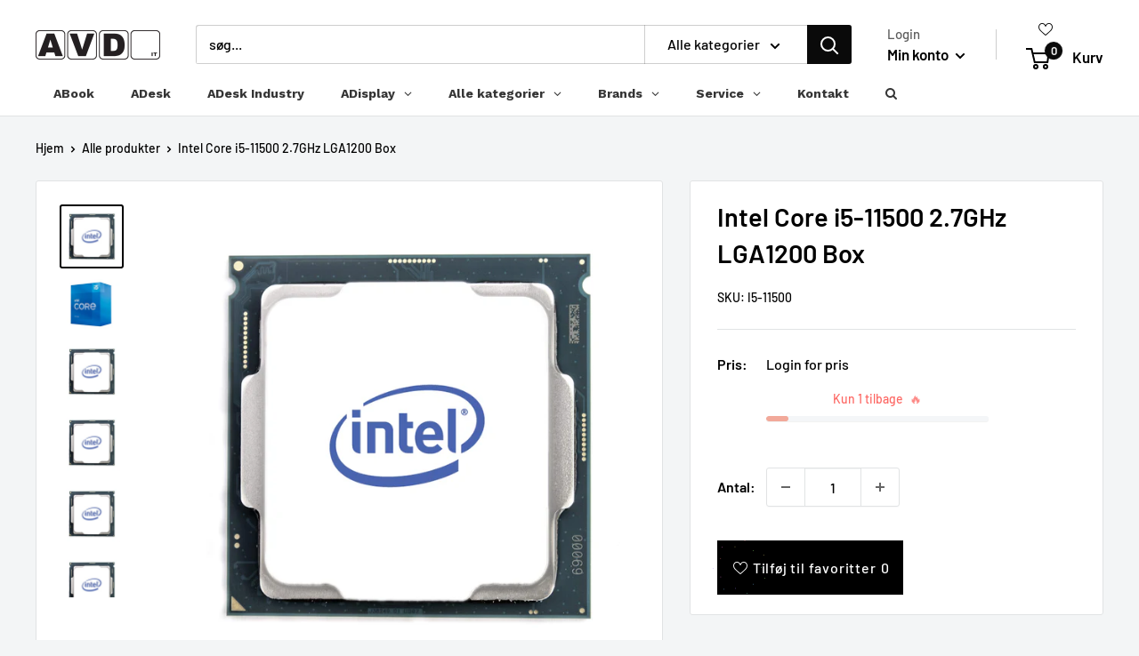

--- FILE ---
content_type: text/html; charset=utf-8
request_url: https://shop.avd.dk/products/i5-11500
body_size: 80112
content:
<!doctype html>

<html class="no-js" lang="da">
  <head>
               <script type='text/javascript'>var easylockdownLocationDisabled = true;</script> <script type='text/javascript' src='//shop.avd.dk/apps/easylockdown/easylockdown-1.0.8.min.js' data-no-instant></script> <script type='text/javascript'>if( typeof InstantClick == 'object' ) easylockdown.clearData();</script> <style type="text/css">#easylockdown-password-form{padding:30px 0;text-align:center}#easylockdown-wrapper,.easylockdown-form-holder{display:inline-block}#easylockdown-password{vertical-align:top;margin-bottom:16px;padding:8px 15px;line-height:1.2em;outline:0;box-shadow:none}#easylockdown-password-error{display:none;color:#fb8077;text-align:left}#easylockdown-password-error.easylockdown-error{border:1px solid #fb8077}#easylockdown-password-form-button:not(.easylockdown-native-styles){vertical-align:top;display:inline-block!important;height:auto!important;padding:8px 15px;background:#777;border-radius:3px;color:#fff!important;line-height:1.2em;text-decoration:none!important}.easylockdown-instantclick-fix,.easylockdown-item-selector{position:absolute;z-index:-999;display:none;height:0;width:0;font-size:0;line-height:0}.easylockdown-collection-item[data-eld-loc-can],.easylockdown-item-selector+*,.easylockdown-item[data-eld-loc-can]{display:none}.easylockdown404-content-container{padding:50px;text-align:center}.easylockdown404-title-holder .easylockdown-title-404{display:block;margin:0 0 1rem;font-size:2rem;line-height:2.5rem}</style>    <style type="text/css" id="easylockdown-hp-style">*[class*=easylockdown-price-holder],*[itemprop=price]:not([class*="easylockdown-price-"]),*[class~="price"]:not([class*="easylockdown-price-"]),*[class~="Price"]:not([class*="easylockdown-price-"]),*[id|="productPrice"]:not([class*="easylockdown-price-"]),*[class*="__price"]:not([class*="easylockdown-price-"]),*[class*="__Price"]:not([class*="easylockdown-price-"]),*[class*="-price"]:not([class*="easylockdown-price-"]),*[class*="-Price"]:not([class*="easylockdown-price-"]),*[class="money"]:not([class*="easylockdown-price-"]),*[id~="product-price"]:not([class*="easylockdown-price-"]),*[class~="cart__item-total"]:not([class*="easylockdown-price-"]),*[class*="__subtotal"]:not([class*="easylockdown-price-"]),*[class~=cart__price-wrapper]:not([class*="easylockdown-price-"]),.revy-upsell-offer-product-price-original:not([class*="easylockdown-price-"]),.qb-total-line-item:not([class*="easylockdown-price-"]),main.main-content .grid-link__container .grid-link .grid-link__title + .grid-link__meta:not([class*="easylockdown-price-"]),main.main-content #CartSection .cart__row span.cart__mini-labels + span.h5:not([class*="easylockdown-price-"]),#CartDrawer-CartItems .cart-item__details .cart-item__name + .product-option{ display: none !important; }</style> 











<script type='text/javascript'>
  if( typeof easylockdown == 'object' ) {
    easylockdown.localeRootUrl = '';
    easylockdown.routerByLocation(); 

    easylockdown.onReady(function(e){
      easylockdown.priceBlocks = '*[class*=easylockdown-price-holder],*[itemprop=price],*[class~="price"],*[class~="Price"],*[id|="productPrice"],*[class*="__price"],*[class*="__Price"],*[class*="-price"],*[class*="-Price"],*[class="money"],*[id~="product-price"],*[class~="cart__item-total"],*[class*="__subtotal"],*[class~=cart__price-wrapper],.revy-upsell-offer-product-price-original,.qb-total-line-item,main.main-content .grid-link__container .grid-link .grid-link__title + .grid-link__meta,main.main-content #CartSection .cart__row span.cart__mini-labels + span.h5,#CartDrawer-CartItems .cart-item__details .cart-item__name + .product-option';
      easylockdown.hidePrice('Login for pris', 'login'); 
      easylockdown.hideAllLinks();
    });
  }
</script>
<script>var _listeners=[];EventTarget.prototype.addEventListenerBase=EventTarget.prototype.addEventListener,EventTarget.prototype.addEventListener=function(e,t,p){_listeners.push({target:this,type:e,listener:t}),this.addEventListenerBase(e,t,p)},EventTarget.prototype.removeEventListeners=function(e){for(var t=0;t!=_listeners.length;t++){var r=_listeners[t],n=r.target,s=r.type,i=r.listener;n==this&&s==e&&this.removeEventListener(s,i)}};</script><script type="text/worker" id="spdnworker">onmessage=function(e){var t=new Request("https://api.speedien.com/optimize/f5be85ab09e255566c7c82a7b02f5def",{redirect:"follow"});fetch(t).then(e=>e.text()).then(e=>{postMessage(e)})};</script>
<script type="text/javascript">var spdnx=new Worker("data:text/javascript;base64,"+btoa(document.getElementById("spdnworker").textContent));spdnx.onmessage=function(t){var e=document.createElement("script");e.type="text/javascript",e.textContent=t.data,document.head.appendChild(e)},spdnx.postMessage("init");</script>
<script type="text/javascript" data-spdn="1">
const observer=new MutationObserver(mutations=>{mutations.forEach(({addedNodes})=>{addedNodes.forEach(node=>{
if(node.tagName==='SCRIPT'&&node.innerHTML.includes('asyncLoad')){node.type='text/spdnscript'}
if(node.nodeType===1&&node.tagName==='SCRIPT'&&node.innerHTML.includes('hotjar')){node.type='text/spdnscript'}
if(node.nodeType===1&&node.tagName==='SCRIPT'&&node.innerHTML.includes('xklaviyo')){node.type='text/spdnscript'}
if(node.nodeType===1&&node.tagName==='SCRIPT'&&node.innerHTML.includes('recaptcha')){node.type='text/spdnscript'}
if(node.nodeType===1&&node.tagName==='SCRIPT'&&node.src.includes('klaviyo')){node.type='text/spdnscript'}
if(node.nodeType===1&&node.tagName==='SCRIPT'&&node.innerHTML.includes('gorgias')){node.type='text/spdnscript'}
if(node.nodeType===1&&node.tagName==='SCRIPT'&&node.innerHTML.includes('facebook.net')){node.type='text/spdnscript'}
if(node.nodeType===1&&node.tagName==='SCRIPT'&&node.src.includes('gorgias')){node.type='text/spdnscript'}
if(node.nodeType===1&&node.tagName==='SCRIPT'&&node.src.includes('stripe')){node.type='text/spdnscript'}
if(node.nodeType===1&&node.tagName==='SCRIPT'&&node.src.includes('mem')){node.type='text/spdnscript'}
if(node.nodeType===1&&node.tagName==='SCRIPT'&&node.src.includes('privy')){node.type='text/spdnscript'}
if(node.nodeType===1&&node.tagName==='SCRIPT'&&node.src.includes('incart')){node.type='text/spdnscript'}
if(node.nodeType===1&&node.tagName==='SCRIPT'&&node.src.includes('webui')){node.type='text/spdnscript'}
if(node.nodeType===1&&node.tagName==='SCRIPT'&&node.src.includes('pixc')){node.type='text/spdnscript'}
if(node.nodeType===1&&node.tagName==='SCRIPT'&&node.src.includes('spicegems')){node.type='text/spdnscript'}
if(node.nodeType===1&&node.tagName==='SCRIPT'&&node.src.includes('provides')){node.type='text/spdnscript'}
 if(node.nodeType===1&&node.tagName==='SCRIPT'&&node.innerHTML.includes('gtag')){node.type='text/spdnscript'}
if(node.nodeType===1&&node.tagName==='SCRIPT'&&node.innerHTML.includes('tagmanager')){node.type='text/spdnscript'}
if(node.nodeType===1&&node.tagName==='SCRIPT'&&node.innerHTML.includes('gtm')){node.type='text/spdnscript'}
if(node.nodeType===1&&node.tagName==='SCRIPT'&&node.src.includes('googlet')){node.type='text/spdnscript'}
if(node.tagName==='SCRIPT'&&node.className=='analytics'){node.type='text/spdnscript'} if(node.tagName==='IMG'){node.loading='lazy'}
if(node.tagName==='IFRAME'){node.loading='lazy'} })})})
var ua = navigator.userAgent.toLowerCase();if ((ua.indexOf('chrome') > -1 || ua.indexOf('firefox') > -1) && window.location.href.indexOf("no-optimization") === -1 && window.location.href.indexOf("cart") === -1) {observer.observe(document.documentElement,{childList:true,subtree:true})}</script> 
  <link rel="stylesheet" href="https://obscure-escarpment-2240.herokuapp.com/stylesheets/bcpo-front.css">
  <script>var bcpo_product={"id":6799376678996,"title":"Intel Core i5-11500 2.7GHz LGA1200 Box","handle":"i5-11500","description":"\u003cp\u003eIntel Core i5-11500 2.7GHz LGA1200 Box\u003c\/p\u003e","published_at":"2025-05-12T14:07:27+02:00","created_at":"2022-10-31T19:10:40+01:00","vendor":"avdwebshop","type":"","tags":["CPU","PC Komponenter"],"price":140341,"price_min":140341,"price_max":140341,"available":true,"price_varies":false,"compare_at_price":null,"compare_at_price_min":0,"compare_at_price_max":0,"compare_at_price_varies":false,"variants":[{"id":39900504096852,"title":"Default Title","option1":"Default Title","option2":null,"option3":null,"sku":"I5-11500","requires_shipping":true,"taxable":true,"featured_image":{"id":29617913790548,"product_id":6799376678996,"position":2,"created_at":"2022-11-01T02:20:26+01:00","updated_at":"2022-11-01T02:20:26+01:00","alt":null,"width":834,"height":726,"src":"\/\/shop.avd.dk\/cdn\/shop\/products\/I5-11500_full_696440f8-272b-45e8-9878-6ac58c543757.jpg?v=1667265626","variant_ids":[39900504096852]},"available":true,"name":"Intel Core i5-11500 2.7GHz LGA1200 Box","public_title":null,"options":["Default Title"],"price":140341,"weight":1000,"compare_at_price":null,"inventory_management":"shopify","barcode":"5032037214889","featured_media":{"alt":null,"id":22058988175444,"position":2,"preview_image":{"aspect_ratio":1.149,"height":726,"width":834,"src":"\/\/shop.avd.dk\/cdn\/shop\/products\/I5-11500_full_696440f8-272b-45e8-9878-6ac58c543757.jpg?v=1667265626"}},"requires_selling_plan":false,"selling_plan_allocations":[]}],"images":["\/\/shop.avd.dk\/cdn\/shop\/products\/b684b6145b878e180fa98c1043e634c4.jpg?v=1682330456","\/\/shop.avd.dk\/cdn\/shop\/products\/I5-11500_full_696440f8-272b-45e8-9878-6ac58c543757.jpg?v=1667265626","\/\/shop.avd.dk\/cdn\/shop\/products\/BC_Upload_b918a96c-eb5e-460c-a42a-6fc3b213a02b.jpg?v=1688042944","\/\/shop.avd.dk\/cdn\/shop\/products\/BC_Upload_6e92fb00-d117-4f2a-b1e4-9fd57318dd28.jpg?v=1688043224","\/\/shop.avd.dk\/cdn\/shop\/products\/BC_Upload_210d3c99-db94-4e7b-8d6a-c30ea473ce80.jpg?v=1688633950","\/\/shop.avd.dk\/cdn\/shop\/products\/BC_Upload_61bec7b8-607c-4df3-ae8f-a03902b3d7d9.jpg?v=1688634986","\/\/shop.avd.dk\/cdn\/shop\/products\/BC_Upload_059bf04a-2312-4960-89ba-5bcc104a41dd.jpg?v=1690793884"],"featured_image":"\/\/shop.avd.dk\/cdn\/shop\/products\/b684b6145b878e180fa98c1043e634c4.jpg?v=1682330456","options":["Title"],"media":[{"alt":null,"id":41952302039371,"position":1,"preview_image":{"aspect_ratio":1.0,"height":2560,"width":2560,"src":"\/\/shop.avd.dk\/cdn\/shop\/products\/b684b6145b878e180fa98c1043e634c4.jpg?v=1682330456"},"aspect_ratio":1.0,"height":2560,"media_type":"image","src":"\/\/shop.avd.dk\/cdn\/shop\/products\/b684b6145b878e180fa98c1043e634c4.jpg?v=1682330456","width":2560},{"alt":null,"id":22058988175444,"position":2,"preview_image":{"aspect_ratio":1.149,"height":726,"width":834,"src":"\/\/shop.avd.dk\/cdn\/shop\/products\/I5-11500_full_696440f8-272b-45e8-9878-6ac58c543757.jpg?v=1667265626"},"aspect_ratio":1.149,"height":726,"media_type":"image","src":"\/\/shop.avd.dk\/cdn\/shop\/products\/I5-11500_full_696440f8-272b-45e8-9878-6ac58c543757.jpg?v=1667265626","width":834},{"alt":null,"id":42673164452171,"position":3,"preview_image":{"aspect_ratio":1.0,"height":2560,"width":2560,"src":"\/\/shop.avd.dk\/cdn\/shop\/products\/BC_Upload_b918a96c-eb5e-460c-a42a-6fc3b213a02b.jpg?v=1688042944"},"aspect_ratio":1.0,"height":2560,"media_type":"image","src":"\/\/shop.avd.dk\/cdn\/shop\/products\/BC_Upload_b918a96c-eb5e-460c-a42a-6fc3b213a02b.jpg?v=1688042944","width":2560},{"alt":null,"id":42673206886731,"position":4,"preview_image":{"aspect_ratio":1.0,"height":2560,"width":2560,"src":"\/\/shop.avd.dk\/cdn\/shop\/products\/BC_Upload_6e92fb00-d117-4f2a-b1e4-9fd57318dd28.jpg?v=1688043224"},"aspect_ratio":1.0,"height":2560,"media_type":"image","src":"\/\/shop.avd.dk\/cdn\/shop\/products\/BC_Upload_6e92fb00-d117-4f2a-b1e4-9fd57318dd28.jpg?v=1688043224","width":2560},{"alt":null,"id":42745149915467,"position":5,"preview_image":{"aspect_ratio":1.0,"height":2560,"width":2560,"src":"\/\/shop.avd.dk\/cdn\/shop\/products\/BC_Upload_210d3c99-db94-4e7b-8d6a-c30ea473ce80.jpg?v=1688633950"},"aspect_ratio":1.0,"height":2560,"media_type":"image","src":"\/\/shop.avd.dk\/cdn\/shop\/products\/BC_Upload_210d3c99-db94-4e7b-8d6a-c30ea473ce80.jpg?v=1688633950","width":2560},{"alt":null,"id":42745305366859,"position":6,"preview_image":{"aspect_ratio":1.0,"height":2560,"width":2560,"src":"\/\/shop.avd.dk\/cdn\/shop\/products\/BC_Upload_61bec7b8-607c-4df3-ae8f-a03902b3d7d9.jpg?v=1688634986"},"aspect_ratio":1.0,"height":2560,"media_type":"image","src":"\/\/shop.avd.dk\/cdn\/shop\/products\/BC_Upload_61bec7b8-607c-4df3-ae8f-a03902b3d7d9.jpg?v=1688634986","width":2560},{"alt":null,"id":42976588595531,"position":7,"preview_image":{"aspect_ratio":1.0,"height":2560,"width":2560,"src":"\/\/shop.avd.dk\/cdn\/shop\/products\/BC_Upload_059bf04a-2312-4960-89ba-5bcc104a41dd.jpg?v=1690793884"},"aspect_ratio":1.0,"height":2560,"media_type":"image","src":"\/\/shop.avd.dk\/cdn\/shop\/products\/BC_Upload_059bf04a-2312-4960-89ba-5bcc104a41dd.jpg?v=1690793884","width":2560}],"requires_selling_plan":false,"selling_plan_groups":[],"content":"\u003cp\u003eIntel Core i5-11500 2.7GHz LGA1200 Box\u003c\/p\u003e"};  var bcpo_settings={"fallback":"default","auto_select":"on","load_main_image":"on","replaceImage":"on","border_style":"round","tooltips":"show","sold_out_style":"transparent","theme":"dark","jumbo_colors":"medium","jumbo_images":"medium","circle_swatches":"","inventory_style":"amazon","override_ajax":"on","add_price_addons":"on","theme2":"on","money_format2":"{{amount_with_comma_separator}} DKK ekskl. moms","money_format_without_currency":"{{amount_with_comma_separator}} kr ekskl. moms","show_currency":"off","file_upload_warning":"off","global_auto_image_options":"","global_color_options":"Processor-muligheder i ADesk Basic:","global_colors":[{"key":"Black","value":"000000"}],"shop_currency":"DKK"};var inventory_quantity = [];inventory_quantity.push(1);if(bcpo_product) { for (var i = 0; i < bcpo_product.variants.length; i += 1) { bcpo_product.variants[i].inventory_quantity = inventory_quantity[i]; }}window.bcpo = window.bcpo || {}; bcpo.cart = {"note":null,"attributes":{},"original_total_price":0,"total_price":0,"total_discount":0,"total_weight":0.0,"item_count":0,"items":[],"requires_shipping":false,"currency":"DKK","items_subtotal_price":0,"cart_level_discount_applications":[],"checkout_charge_amount":0}; bcpo.ogFormData = FormData; bcpo.money_with_currency_format = "{{amount_with_comma_separator}} DKK ekskl. moms";bcpo.money_format = "{{amount_with_comma_separator}} kr ekskl. moms";</script>



    <meta charset="utf-8">
    <meta name="viewport" content="width=device-width, initial-scale=1.0, height=device-height, minimum-scale=1.0, maximum-scale=1.0">
    <meta name="theme-color" content="#000000"><title>TRUE
</title><meta name="description" content="Intel Core i5-11500 2.7GHz LGA1200 Box"><link rel="canonical" href="https://shop.avd.dk/products/i5-11500"><link rel="shortcut icon" href="//shop.avd.dk/cdn/shop/files/A_17385670-7ba8-452a-b893-2be8cf0dec7e_96x96.png?v=1688029266" type="image/png"><link rel="preload" as="style" href="//shop.avd.dk/cdn/shop/t/8/assets/theme.css?v=12091944298397894801701965099">
    <link rel="preload" as="script" href="//shop.avd.dk/cdn/shop/t/8/assets/theme.js?v=150932951662529241291687951669">
    <link rel="preconnect" href="https://cdn.shopify.com">
    <link rel="preconnect" href="https://fonts.shopifycdn.com">
    <link rel="dns-prefetch" href="https://productreviews.shopifycdn.com">
    <link rel="dns-prefetch" href="https://ajax.googleapis.com">
    <link rel="dns-prefetch" href="https://maps.googleapis.com">
    <link rel="dns-prefetch" href="https://maps.gstatic.com">

    <meta property="og:type" content="product">
  <meta property="og:title" content="Intel Core i5-11500 2.7GHz LGA1200 Box"><meta property="og:image" content="http://shop.avd.dk/cdn/shop/products/b684b6145b878e180fa98c1043e634c4.jpg?v=1682330456">
    <meta property="og:image:secure_url" content="https://shop.avd.dk/cdn/shop/products/b684b6145b878e180fa98c1043e634c4.jpg?v=1682330456">
    <meta property="og:image:width" content="2560">
    <meta property="og:image:height" content="2560">
<meta property="og:description" content="Intel Core i5-11500 2.7GHz LGA1200 Box"><meta property="og:url" content="https://shop.avd.dk/products/i5-11500">
<meta property="og:site_name" content="avdwebshop"><meta name="twitter:card" content="summary"><meta name="twitter:title" content="Intel Core i5-11500 2.7GHz LGA1200 Box">
  <meta name="twitter:description" content="Intel Core i5-11500 2.7GHz LGA1200 Box">
  <meta name="twitter:image" content="https://shop.avd.dk/cdn/shop/products/b684b6145b878e180fa98c1043e634c4_600x600_crop_center.jpg?v=1682330456">
    <link rel="preload" href="//shop.avd.dk/cdn/fonts/barlow/barlow_n6.329f582a81f63f125e63c20a5a80ae9477df68e1.woff2" as="font" type="font/woff2" crossorigin><link rel="preload" href="//shop.avd.dk/cdn/fonts/barlow/barlow_n5.a193a1990790eba0cc5cca569d23799830e90f07.woff2" as="font" type="font/woff2" crossorigin><style>
  @font-face {
  font-family: Barlow;
  font-weight: 600;
  font-style: normal;
  font-display: swap;
  src: url("//shop.avd.dk/cdn/fonts/barlow/barlow_n6.329f582a81f63f125e63c20a5a80ae9477df68e1.woff2") format("woff2"),
       url("//shop.avd.dk/cdn/fonts/barlow/barlow_n6.0163402e36247bcb8b02716880d0b39568412e9e.woff") format("woff");
}

  @font-face {
  font-family: Barlow;
  font-weight: 500;
  font-style: normal;
  font-display: swap;
  src: url("//shop.avd.dk/cdn/fonts/barlow/barlow_n5.a193a1990790eba0cc5cca569d23799830e90f07.woff2") format("woff2"),
       url("//shop.avd.dk/cdn/fonts/barlow/barlow_n5.ae31c82169b1dc0715609b8cc6a610b917808358.woff") format("woff");
}

@font-face {
  font-family: Barlow;
  font-weight: 600;
  font-style: normal;
  font-display: swap;
  src: url("//shop.avd.dk/cdn/fonts/barlow/barlow_n6.329f582a81f63f125e63c20a5a80ae9477df68e1.woff2") format("woff2"),
       url("//shop.avd.dk/cdn/fonts/barlow/barlow_n6.0163402e36247bcb8b02716880d0b39568412e9e.woff") format("woff");
}

@font-face {
  font-family: Barlow;
  font-weight: 600;
  font-style: italic;
  font-display: swap;
  src: url("//shop.avd.dk/cdn/fonts/barlow/barlow_i6.5a22bd20fb27bad4d7674cc6e666fb9c77d813bb.woff2") format("woff2"),
       url("//shop.avd.dk/cdn/fonts/barlow/barlow_i6.1c8787fcb59f3add01a87f21b38c7ef797e3b3a1.woff") format("woff");
}


  @font-face {
  font-family: Barlow;
  font-weight: 700;
  font-style: normal;
  font-display: swap;
  src: url("//shop.avd.dk/cdn/fonts/barlow/barlow_n7.691d1d11f150e857dcbc1c10ef03d825bc378d81.woff2") format("woff2"),
       url("//shop.avd.dk/cdn/fonts/barlow/barlow_n7.4fdbb1cb7da0e2c2f88492243ffa2b4f91924840.woff") format("woff");
}

  @font-face {
  font-family: Barlow;
  font-weight: 500;
  font-style: italic;
  font-display: swap;
  src: url("//shop.avd.dk/cdn/fonts/barlow/barlow_i5.714d58286997b65cd479af615cfa9bb0a117a573.woff2") format("woff2"),
       url("//shop.avd.dk/cdn/fonts/barlow/barlow_i5.0120f77e6447d3b5df4bbec8ad8c2d029d87fb21.woff") format("woff");
}

  @font-face {
  font-family: Barlow;
  font-weight: 700;
  font-style: italic;
  font-display: swap;
  src: url("//shop.avd.dk/cdn/fonts/barlow/barlow_i7.50e19d6cc2ba5146fa437a5a7443c76d5d730103.woff2") format("woff2"),
       url("//shop.avd.dk/cdn/fonts/barlow/barlow_i7.47e9f98f1b094d912e6fd631cc3fe93d9f40964f.woff") format("woff");
}


  :root {
    --default-text-font-size : 15px;
    --base-text-font-size    : 16px;
    --heading-font-family    : Barlow, sans-serif;
    --heading-font-weight    : 600;
    --heading-font-style     : normal;
    --text-font-family       : Barlow, sans-serif;
    --text-font-weight       : 500;
    --text-font-style        : normal;
    --text-font-bolder-weight: 600;
    --text-link-decoration   : underline;

    --text-color               : #000000;
    --text-color-rgb           : 0, 0, 0;
    --heading-color            : #000000;
    --border-color             : #e1e3e4;
    --border-color-rgb         : 225, 227, 228;
    --form-border-color        : #d4d6d8;
    --accent-color             : #000000;
    --accent-color-rgb         : 0, 0, 0;
    --link-color               : #000000;
    --link-color-hover         : #000000;
    --background               : #f3f5f6;
    --secondary-background     : #ffffff;
    --secondary-background-rgb : 255, 255, 255;
    --accent-background        : rgba(0, 0, 0, 0.08);

    --input-background: #ffffff;

    --error-color       : #ff0000;
    --error-background  : rgba(255, 0, 0, 0.07);
    --success-color     : #00aa00;
    --success-background: rgba(0, 170, 0, 0.11);

    --primary-button-background      : #e1e3e4;
    --primary-button-background-rgb  : 225, 227, 228;
    --primary-button-text-color      : #000000;
    --secondary-button-background    : #000000;
    --secondary-button-background-rgb: 0, 0, 0;
    --secondary-button-text-color    : #ffffff;

    --header-background      : #ffffff;
    --header-text-color      : #000000;
    --header-light-text-color: #5d5d5d;
    --header-border-color    : rgba(93, 93, 93, 0.3);
    --header-accent-color    : #0a0a0a;

    --footer-background-color:    #000000;
    --footer-heading-text-color:  #ffffff;
    --footer-body-text-color:     #ffffff;
    --footer-body-text-color-rgb: 255, 255, 255;
    --footer-accent-color:        #ffffff;
    --footer-accent-color-rgb:    255, 255, 255;
    --footer-border:              none;
    
    --flickity-arrow-color: #abb1b4;--product-on-sale-accent           : #ee0000;
    --product-on-sale-accent-rgb       : 238, 0, 0;
    --product-on-sale-color            : #ffffff;
    --product-in-stock-color           : #008a00;
    --product-low-stock-color          : #ee0000;
    --product-sold-out-color           : #8a9297;
    --product-custom-label-1-background: #008a00;
    --product-custom-label-1-color     : #ffffff;
    --product-custom-label-2-background: #00a500;
    --product-custom-label-2-color     : #ffffff;
    --product-review-star-color        : #ffbd00;

    --mobile-container-gutter : 20px;
    --desktop-container-gutter: 40px;

    /* Shopify related variables */
    --payment-terms-background-color: #f3f5f6;
  }
</style>

<script>
  // IE11 does not have support for CSS variables, so we have to polyfill them
  if (!(((window || {}).CSS || {}).supports && window.CSS.supports('(--a: 0)'))) {
    const script = document.createElement('script');
    script.type = 'text/javascript';
    script.src = 'https://cdn.jsdelivr.net/npm/css-vars-ponyfill@2';
    script.onload = function() {
      cssVars({});
    };

    document.getElementsByTagName('head')[0].appendChild(script);
  }
</script>


    
  

    <link rel="stylesheet" href="//shop.avd.dk/cdn/shop/t/8/assets/theme.css?v=12091944298397894801701965099">

    
  <script type="application/ld+json">
  {
    "@context": "https://schema.org",
    "@type": "Product",
    "productID": 6799376678996,
    "offers": [{
          "@type": "Offer",
          "name": "Default Title",
          "availability":"https://schema.org/InStock",
          "price": 1403.41,
          "priceCurrency": "DKK",
          "priceValidUntil": "2026-02-12","sku": "I5-11500",
            "gtin13": "5032037214889",
          "url": "/products/i5-11500?variant=39900504096852"
        }
],"brand": {
      "@type": "Brand",
      "name": "avdwebshop"
    },
    "name": "Intel Core i5-11500 2.7GHz LGA1200 Box",
    "description": "Intel Core i5-11500 2.7GHz LGA1200 Box",
    "category": "",
    "url": "/products/i5-11500",
    "sku": "I5-11500",
    "image": {
      "@type": "ImageObject",
      "url": "https://shop.avd.dk/cdn/shop/products/b684b6145b878e180fa98c1043e634c4.jpg?v=1682330456&width=1024",
      "image": "https://shop.avd.dk/cdn/shop/products/b684b6145b878e180fa98c1043e634c4.jpg?v=1682330456&width=1024",
      "name": "",
      "width": "1024",
      "height": "1024"
    }
  }
  </script>



  <script type="application/ld+json">
  {
    "@context": "https://schema.org",
    "@type": "BreadcrumbList",
  "itemListElement": [{
      "@type": "ListItem",
      "position": 1,
      "name": "Hjem",
      "item": "https://shop.avd.dk"
    },{
          "@type": "ListItem",
          "position": 2,
          "name": "Intel Core i5-11500 2.7GHz LGA1200 Box",
          "item": "https://shop.avd.dk/products/i5-11500"
        }]
  }
  </script>



    <script>
      // This allows to expose several variables to the global scope, to be used in scripts
      window.theme = {
        pageType: "product",
        cartCount: 0,
        moneyFormat: "{{amount_with_comma_separator}} kr ekskl. moms",
        moneyWithCurrencyFormat: "{{amount_with_comma_separator}} DKK ekskl. moms",
        currencyCodeEnabled: false,
        showDiscount: true,
        discountMode: "saving",
        searchMode: "product",
        searchUnavailableProducts: "show",
        cartType: "drawer"
      };

      window.routes = {
        rootUrl: "\/",
        rootUrlWithoutSlash: '',
        cartUrl: "\/cart",
        cartAddUrl: "\/cart\/add",
        cartChangeUrl: "\/cart\/change",
        searchUrl: "\/search",
        productRecommendationsUrl: "\/recommendations\/products"
      };

      window.languages = {
        productRegularPrice: "Normal pris",
        productSalePrice: "Udsalgspris",
        collectionOnSaleLabel: "Spar {{savings}}",
        productFormUnavailable: "Ikke tilgængelig",
        productFormAddToCart: "Tilføj til kurv",
        productFormPreOrder: "Forudbestille",
        productFormSoldOut: "Udsolgt",
        productAdded: "Produktet er blevet tilføjet til din indkøbskurv",
        productAddedShort: "Tilføjet!",
        shippingEstimatorNoResults: "Der blev ikke fundet nogen forsendelse til din adresse.",
        shippingEstimatorOneResult: "Der er én forsendelsespris for din adresse:",
        shippingEstimatorMultipleResults: "Der er {{count}} forsendelsespriser for din adresse:",
        shippingEstimatorErrors: "Der er nogle fejl:"
      };

      window.lazySizesConfig = {
        loadHidden: false,
        hFac: 0.8,
        expFactor: 3,
        customMedia: {
          '--phone': '(max-width: 640px)',
          '--tablet': '(min-width: 641px) and (max-width: 1023px)',
          '--lap': '(min-width: 1024px)'
        }
      };

      document.documentElement.className = document.documentElement.className.replace('no-js', 'js');
    </script><script src="//shop.avd.dk/cdn/shop/t/8/assets/theme.js?v=150932951662529241291687951669" defer></script>
    <script src="//shop.avd.dk/cdn/shop/t/8/assets/custom.js?v=102476495355921946141687951669" defer></script>

 <style>.easylockdown-content[style="display:none;"]{display: block !important;  visibility: hidden;  overflow: hidden; height: 1px;}</style><script>
        (function () {
          window.onpageshow = function() {
            // We force re-freshing the cart content onpageshow, as most browsers will serve a cache copy when hitting the
            // back button, which cause staled data
            document.documentElement.dispatchEvent(new CustomEvent('cart:refresh', {
              bubbles: true,
              detail: {scrollToTop: false}
            }));
          };
        })();
      </script>

<script>
  document.addEventListener("DOMContentLoaded", function(event) {
    const style = document.getElementById('wsg-custom-style');
    if (typeof window.isWsgCustomer != "undefined" && isWsgCustomer) {
      style.innerHTML = `
        ${style.innerHTML}
        /* A friend of hideWsg - this will _show_ only for wsg customers. Add class to an element to use */
        .showWsg {
          display: unset;
        }
        /* wholesale only CSS */
        .additional-checkout-buttons, .shopify-payment-button {
          display: none !important;
        }
        .wsg-proxy-container select {
          background-color: 
          ${
            document.querySelector('input').style.backgroundColor
            ? document.querySelector('input').style.backgroundColor
            : 'white'
          } !important;
        }
        `;
    }

    if (
      typeof window.embedButtonBg !== undefined
      && typeof window.embedButtonText !== undefined
      && window.embedButtonBg !== window.embedButtonText
    ) {
      style.innerHTML = `
        ${style.innerHTML}
        .wsg-button-fix {
          background: ${embedButtonBg} !important;
          border-color: ${embedButtonBg} !important;
          color: ${embedButtonText} !important;
        }
        `;
    }

    //=========================
    //         CUSTOM JS
    //==========================
    if (document.querySelector(".wsg-proxy-container")) {
      initNodeObserver(wsgCustomJs);
    }
  })

  function wsgCustomJs() {
    //update button classes
    const button = document.querySelectorAll(".wsg-button-fix");
    let buttonClass = "xxButtonClassesHerexx";
    buttonClass = buttonClass.split(" ");
    for (let i = 0; i < button.length; i++) {
      button[i].classList.add(...buttonClass);
    }
    //wsgCustomJs window placeholder
    //update secondary btn color on proxy cart
    if(document.getElementById("wsg-checkout-one")) {
      const checkoutButton = document.getElementById("wsg-checkout-one");
      let wsgBtnColor = window.getComputedStyle(checkoutButton).backgroundColor;
      let wsgBtnBackground = "none";
      let wsgBtnBorder = "thin solid " + wsgBtnColor;
      let wsgBtnPadding = window.getComputedStyle(checkoutButton).padding;
      let spofBtn = document.querySelectorAll(".spof-btn");
      for (let i = 0; i < spofBtn.length; i++) {
        spofBtn[i].style.background = wsgBtnBackground;
        spofBtn[i].style.color = wsgBtnColor;
        spofBtn[i].style.border = wsgBtnBorder;
        spofBtn[i].style.padding = wsgBtnPadding;
      }
    }

    //update Quick Order Form label
    if (embedSPOFLabel) {
      document.querySelectorAll(".spof-btn").forEach(function(spofBtn) {
        spofBtn.removeAttribute("data-translation-selector");
        spofBtn.innerHTML = embedSPOFLabel;
      });
    }
  }

  function initNodeObserver(onChangeNodeCallback) {
    // Select the node that will be observed for mutations
    const targetNode = document.querySelector(".wsg-proxy-container");

    // Options for the observer (which mutations to observe)
    const config = { attributes: true, childList: true, subtree: true };

    // Callback function to execute when mutations are observed
    const callback = function (mutationsList, observer) {
      for(const mutation of mutationsList) {
        if (mutation.type === 'childList') {
          onChangeNodeCallback();
          observer.disconnect();
        }
      }
    };

    // Create an observer instance linked to the callback function
    const observer = new MutationObserver(callback);
    // Start observing the target node for configured mutations
    observer.observe(targetNode, config);
  }
</script>

  

  <style id="wsg-custom-style">
    /* A friend of hideWsg - this will _show_ only for wsg customers. Add class to an element to use */
    .showWsg {
      display: none;
    }
    /* Signup/login */
    #wsg-signup select,
    #wsg-signup input,
    #wsg-signup textarea {
      height: 46px;
      border: thin solid #d1d1d1;
      padding: 6px 10px;
    }
    #wsg-signup textarea {
      min-height: 100px;
    }
    .wsg-login-input {
      height: 46px;
      border: thin solid #d1d1d1;
      padding: 6px 10px;
    }
    #wsg-signup select {
    }
  /*   Quick Order Form */
    .wsg-table td {
     border: none;
     min-width: 150px;
    }
    .wsg-table tr {
     border-bottom: thin solid #d1d1d1; 
      border-left: none;
    }
    .wsg-table input[type="number"] {
      border: thin solid #d1d1d1;
      padding: 5px 15px;
      min-height: 42px;
    }
    #wsg-spof-link a {
      text-decoration: inherit;
      color: inherit;
    }
    .wsg-proxy-container {
      margin-top: 0% !important;
    }
    .wsg-proxy-container a {
      text-decoration: inherit;
      color: inherit;
    }
    @media screen and (max-width:768px){
      .wsg-proxy-container .wsg-table input[type="number"] {
         max-width: 80%; 
      }
      .wsg-center img {
        width: 50px !important;
      }
      .wsg-variant-price-area {
        min-width: 70px !important;
      }
    }
    /* Submit button */
    #wsg-cart-update{
      padding: 8px 10px;
      min-height: 45px;
      max-width: 100% !important;
    }
    .wsg-table {
      background: inherit !important;
    }
    .wsg-spof-container-main {
      background: inherit !important;
    }
    /* General fixes */
    .wsg-hide-prices {
      opacity: 0;
    }
    .wsg-ws-only .button {
      margin: 0;
    }
  </style>
<script type="text/javascript">if(typeof window.hulkappsWishlist === 'undefined') {
        window.hulkappsWishlist = {};
        }
        window.hulkappsWishlist.baseURL = '/apps/advanced-wishlist/api';
        window.hulkappsWishlist.hasAppBlockSupport = '1';
        </script>


<style>.spf-filter-loading #gf-products > *:not(.spf-product--skeleton), .spf-filter-loading [data-globo-filter-items] > *:not(.spf-product--skeleton){visibility: hidden; opacity: 0}</style>
<link rel="preconnect" href="https://filter-eu.globosoftware.net" />
<script>
  document.getElementsByTagName('html')[0].classList.add('spf-filter-loading');
  window.addEventListener("globoFilterRenderCompleted",function(e){document.getElementsByTagName('html')[0].classList.remove('spf-filter-loading')})
  window.sortByRelevance = false;
  window.moneyFormat = "{{amount_with_comma_separator}} kr ekskl. moms";
  window.GloboMoneyFormat = "{{amount_with_comma_separator}} kr ekskl. moms";
  window.GloboMoneyWithCurrencyFormat = "{{amount_with_comma_separator}} DKK ekskl. moms";
  window.filterPriceRate = 1;
  window.filterPriceAdjustment = 1;

  window.shopCurrency = "DKK";
  window.currentCurrency = "DKK";

  window.isMultiCurrency = false;
  window.globoFilterAssetsUrl = '//shop.avd.dk/cdn/shop/t/8/assets/';
  window.assetsUrl = '//shop.avd.dk/cdn/shop/t/8/assets/';
  window.filesUrl = '//shop.avd.dk/cdn/shop/files/';
  var page_id = 0;
  var globo_filters_json = {"default":54248,"265856811092":54252,"266059939924":54252,"266202415188":54252,"266218930260":54252,"266218995796":54252,"266202775636":54252,"266220601428":54252,"265852682324":54252,"266202480724":54252,"266202447956":54252,"266219225172":54252,"266219028564":54252,"266219061332":54252,"266220372052":54252,"266220568660":54252,"266202382420":54252,"266202284116":54252,"266220634196":54252,"266220437588":54252,"266220470356":54252,"266202513492":54252,"266202546260":54252,"266202579028":54252,"266202611796":54252,"266202644564":54252,"266202677332":54252,"266202710100":54252,"265855893588":54280,"266060103764":54296,"266060169300":54298,"265853042772":54300,"265855828052":54428,"266059186260":54429,"265856254036":54430,"266058793044":54433,"600597856587":56740,"600384504139":56740,"600333123915":56740,"266053845076":56978,"266060693588":57069,"265853370452":57072}
  var GloboFilterConfig = {
    api: {
      filterUrl: "https://filter-eu.globosoftware.net/filter",
      searchUrl: "https://filter-eu.globosoftware.net/search",
      url: "https://filter-eu.globosoftware.net",
    },
    shop: {
      name: "avdwebshop",
      url: "https://shop.avd.dk",
      domain: "avdwebshop.myshopify.com",
      is_multicurrency: false,
      currency: "DKK",
      cur_currency: "DKK",
      cur_locale: "da",
      cur_country: "DK",
      locale: "da",
      root_url: "",
      country_code: "DK",
      product_image: {width: 360, height: 504},
      no_image_url: "https://cdn.shopify.com/s/images/themes/product-1.png",
      themeStoreId: 871,
      swatches:  {"tag":{"grøn":{"mode":1,"color_1":"rgba(52, 255, 0, 1)"},"blå":{"mode":1,"color_1":"rgba(31, 12, 255, 1)"},"grå":{"mode":1,"color_1":"rgba(191, 191, 191, 1)"},"gul":{"mode":1,"color_1":"rgba(233, 255, 1, 1)"},"orange":{"mode":1,"color_1":"rgba(255, 142, 0, 1)"},"rød":{"mode":1,"color_1":"rgba(255, 0, 0, 1)"},"sort":{"mode":1,"color_1":"rgba(16, 16, 16, 1)"},"violet":{"mode":1,"color_1":"rgba(156, 32, 255, 1)"}}},
      newUrlStruct: true,
      translation: {"default":{"search":{"suggestions":"Foreslag","collections":"Kategorier","pages":"Sider","product":"Produkt","products":"Produkter","view_all":"S\u00f8g efter","view_all_products":"Se alle produkter","not_found":"Der er desv\u00e6rre ingen resultater for","product_not_found":"Ingen produkter fundet","no_result_keywords_suggestions_title":"Popul\u00e6re s\u00f8gninger","no_result_products_suggestions_title":"M\u00e5ske kan du lide","zero_character_keywords_suggestions_title":"Foreslag","zero_character_popular_searches_title":"Popul\u00e6re s\u00f8gninger","zero_character_products_suggestions_title":"Popul\u00e6re produkter"},"form":{"heading":"S\u00f8g efter produkter","select":"--V\u00e6lg--","search":"S\u00f8g","submit":"S\u00f8g","clear":"Ryd"},"filter":{"filter_by":"Filtrer efter","clear_all":"Ryd alle","view":"Se","clear":"Ryd","in_stock":"P\u00e5 lager","out_of_stock":"Ikke p\u00e5 lager","ready_to_ship":"P\u00e5 lager","search":"S\u00f8ge valgmuligheder","choose_values":"V\u00e6lg v\u00e6rdier"},"sort":{"sort_by":"Sort\u00e9r efter","manually":"Featured","availability_in_stock_first":"Tilg\u00e6ngelighed","relevance":"Relevans","best_selling":"Bedst s\u00e6lgende","alphabetically_a_z":"Alfabetisk, A-Z","alphabetically_z_a":"Alfabetisk, Z-A","price_low_to_high":"Pris, lav til h\u00f8j","price_high_to_low":"Pris, h\u00f8j til lav","date_new_to_old":"Dato, ny til gammel","date_old_to_new":"Dato, gammel til ny","sale_off":"% Rabat"},"product":{"add_to_cart":"Tilf\u00f8j kurv","unavailable":"Utilg\u00e6ngelig","sold_out":"Udsolgt","sale":"Tilbud","load_more":"Hent mere","limit":"Vis","search":"S\u00f8g efter produkter","no_results":"Der er desv\u00e6rre ingen produkter i denne kategori"}}},
      redirects: {"kastestjerner":"\/products\/dvd-r","adisplay":"\/collections\/adisplay-1"},
      images: ["gift-card.jpg"],
      settings: {"heading_color":"#000000","text_color":"#000000","accent_color":"#000000","link_color":"#000000","border_color":"#e1e3e4","background":"#f3f5f6","secondary_background":"#ffffff","error_color":"#ff0000","success_color":"#00aa00","primary_button_background":"#e1e3e4","primary_button_text_color":"#000000","secondary_button_background":"#000000","secondary_button_text_color":"#ffffff","header_background":"#ffffff","header_text_color":"#000000","header_light_text_color":"#5d5d5d","header_accent_color":"#0a0a0a","footer_background_color":"#000000","footer_heading_text_color":"#ffffff","footer_body_text_color":"#ffffff","footer_accent_color":"#ffffff","product_on_sale_accent":"#ee0000","product_in_stock_color":"#008a00","product_low_stock_color":"#ee0000","product_sold_out_color":"#8a9297","product_label_1_background":"#008a00","product_label_2_background":"#00a500","product_star_color":"#ffbd00","base_text_font_size":16,"heading_font":{"error":"json not allowed for this object"},"text_font":{"error":"json not allowed for this object"},"underline_links":true,"currency_code_enabled":false,"color_swatch_config":"","animation_image_zoom":true,"search_mode":"product","search_unavailable_products":"show","show_vendor":false,"show_secondary_image":true,"show_reviews_badge":false,"show_discount":true,"discount_mode":"saving","product_price_position":"after_title","product_image_size":"square","show_color_swatch":false,"show_inventory_quantity":true,"low_inventory_threshold":5,"cart_type":"drawer","cart_empty_button_link":"\/collections\/all","cart_show_checkout_button":false,"cart_show_free_shipping_threshold":false,"cart_free_shipping_threshold":"50","social_facebook":"","social_twitter":"","social_pinterest":"","social_instagram":"","social_vimeo":"","social_tumblr":"","social_youtube":"","social_tiktok":"","social_linkedin":"","social_snapchat":"","social_fancy":"","favicon":"\/\/shop.avd.dk\/cdn\/shop\/files\/A_17385670-7ba8-452a-b893-2be8cf0dec7e.png?v=1688029266","checkout_logo_image":"\/\/shop.avd.dk\/cdn\/shop\/files\/AVD_it_logo_black.png?v=1665558648","checkout_logo_position":"left","checkout_logo_size":"medium","checkout_body_background_image":null,"checkout_body_background_color":"#ffffff","checkout_input_background_color_mode":"white","checkout_sidebar_background_image":null,"checkout_sidebar_background_color":"#fafafa","checkout_heading_font":"-apple-system, BlinkMacSystemFont, 'Segoe UI', Roboto, Helvetica, Arial, sans-serif, 'Apple Color Emoji', 'Segoe UI Emoji', 'Segoe UI Symbol'","checkout_body_font":"-apple-system, BlinkMacSystemFont, 'Segoe UI', Roboto, Helvetica, Arial, sans-serif, 'Apple Color Emoji', 'Segoe UI Emoji', 'Segoe UI Symbol'","checkout_accent_color":"#000000","checkout_button_color":"#5d5d5d","checkout_error_color":"#ff0000","share_image":"","scm_pl_pisregex":".product-item .product-item__image-wrapper","scm_pl_piregex":".product-gallery__carousel-item .product-gallery__image","scm_pl_lppath":".product-gallery__carousel-wrapper","scm_pl_lpspath":".product-item .product-item__image-wrapper","customer_layout":"customer_area"},
      separate_options: null,
      home_filter: false,
      page: "product",
      cache: true,
      layout: "app",
      useCustomTemplate: false
    },
    taxes: null,
    special_countries: null,
    adjustments: null,

    year_make_model: {
      id: null
    },
    filter: {
      id: globo_filters_json[page_id] || globo_filters_json['default'] || 0,
      layout: 2,
      showCount: true,
      showRefine: true,
      isLoadMore: 0,
      filter_on_search_page: true
    },
    search:{
      enable: true,
      zero_character_suggestion: false,
      layout: 1,
    },
    collection: {
      id:0,
      handle:'',
      sort: 'best-selling',
      tags: null,
      vendor: null,
      type: null,
      term: null,
      limit: 12,
      products_count: 0,
      enableCollectionSearch: true,
      showSelectedVariantInfo: true,
      excludeTags: null
    },
    customer: false,
    selector: {
      sortBy: '.collection-sorting',
      pagination: '.pagination:first, .paginate:first, .pagination-custom:first, #pagination:first, #gf_pagination_wrap',
      products: '.grid.grid-collage'
    }
  };

</script>
<script defer src="//shop.avd.dk/cdn/shop/t/8/assets/v5.globo.filter.lib.js?v=159987818571565730581687951669"></script>

<link rel="preload stylesheet" href="//shop.avd.dk/cdn/shop/t/8/assets/v5.globo.search.css?v=36178431668889589591687951669" as="style">




<script>window.performance && window.performance.mark && window.performance.mark('shopify.content_for_header.start');</script><meta id="shopify-digital-wallet" name="shopify-digital-wallet" content="/55556931668/digital_wallets/dialog">
<link rel="alternate" type="application/json+oembed" href="https://shop.avd.dk/products/i5-11500.oembed">
<script async="async" src="/checkouts/internal/preloads.js?locale=da-DK"></script>
<script id="shopify-features" type="application/json">{"accessToken":"b6a3f841558a5ef62831ccb3fa669230","betas":["rich-media-storefront-analytics"],"domain":"shop.avd.dk","predictiveSearch":true,"shopId":55556931668,"locale":"da"}</script>
<script>var Shopify = Shopify || {};
Shopify.shop = "avdwebshop.myshopify.com";
Shopify.locale = "da";
Shopify.currency = {"active":"DKK","rate":"1.0"};
Shopify.country = "DK";
Shopify.theme = {"name":"30\/06\/2023-1","id":150582952267,"schema_name":"Warehouse","schema_version":"3.0.0","theme_store_id":871,"role":"main"};
Shopify.theme.handle = "null";
Shopify.theme.style = {"id":null,"handle":null};
Shopify.cdnHost = "shop.avd.dk/cdn";
Shopify.routes = Shopify.routes || {};
Shopify.routes.root = "/";</script>
<script type="module">!function(o){(o.Shopify=o.Shopify||{}).modules=!0}(window);</script>
<script>!function(o){function n(){var o=[];function n(){o.push(Array.prototype.slice.apply(arguments))}return n.q=o,n}var t=o.Shopify=o.Shopify||{};t.loadFeatures=n(),t.autoloadFeatures=n()}(window);</script>
<script id="shop-js-analytics" type="application/json">{"pageType":"product"}</script>
<script defer="defer" async type="module" src="//shop.avd.dk/cdn/shopifycloud/shop-js/modules/v2/client.init-shop-cart-sync_BWUFHQxD.da.esm.js"></script>
<script defer="defer" async type="module" src="//shop.avd.dk/cdn/shopifycloud/shop-js/modules/v2/chunk.common_CxPaeDJ-.esm.js"></script>
<script defer="defer" async type="module" src="//shop.avd.dk/cdn/shopifycloud/shop-js/modules/v2/chunk.modal_DY3Xiats.esm.js"></script>
<script type="module">
  await import("//shop.avd.dk/cdn/shopifycloud/shop-js/modules/v2/client.init-shop-cart-sync_BWUFHQxD.da.esm.js");
await import("//shop.avd.dk/cdn/shopifycloud/shop-js/modules/v2/chunk.common_CxPaeDJ-.esm.js");
await import("//shop.avd.dk/cdn/shopifycloud/shop-js/modules/v2/chunk.modal_DY3Xiats.esm.js");

  window.Shopify.SignInWithShop?.initShopCartSync?.({"fedCMEnabled":true,"windoidEnabled":true});

</script>
<script>(function() {
  var isLoaded = false;
  function asyncLoad() {
    if (isLoaded) return;
    isLoaded = true;
    var urls = ["https:\/\/image.providesupport.com\/js\/avdistribution\/safe-standard.js?ps_h=Wo1b\u0026\u0026shop=avdwebshop.myshopify.com","\/\/cdn.shopify.com\/proxy\/1215c5278db6c1fd1772e3760e5d30e8ec30b60b66a39e5123ed5413db3e9571\/obscure-escarpment-2240.herokuapp.com\/js\/best_custom_product_options.js?shop=avdwebshop.myshopify.com\u0026sp-cache-control=cHVibGljLCBtYXgtYWdlPTkwMA","https:\/\/cdn.shopify.com\/s\/files\/1\/0555\/5693\/1668\/t\/3\/assets\/globo.filter.init.js?shop=avdwebshop.myshopify.com","https:\/\/d3azqz9xba9gwd.cloudfront.net\/storage\/scripts\/avdwebshop.20230628113502.scripttag.js?shop=avdwebshop.myshopify.com"];
    for (var i = 0; i < urls.length; i++) {
      var s = document.createElement('script');
      s.type = 'text/javascript';
      s.async = true;
      s.src = urls[i];
      var x = document.getElementsByTagName('script')[0];
      x.parentNode.insertBefore(s, x);
    }
  };
  if(window.attachEvent) {
    window.attachEvent('onload', asyncLoad);
  } else {
    window.addEventListener('load', asyncLoad, false);
  }
})();</script>
<script id="__st">var __st={"a":55556931668,"offset":3600,"reqid":"2db0640c-eed6-45d9-883a-ccf41151a42b-1770005902","pageurl":"shop.avd.dk\/products\/i5-11500","u":"17376aaa8537","p":"product","rtyp":"product","rid":6799376678996};</script>
<script>window.ShopifyPaypalV4VisibilityTracking = true;</script>
<script id="form-persister">!function(){'use strict';const t='contact',e='new_comment',n=[[t,t],['blogs',e],['comments',e],[t,'customer']],o='password',r='form_key',c=['recaptcha-v3-token','g-recaptcha-response','h-captcha-response',o],s=()=>{try{return window.sessionStorage}catch{return}},i='__shopify_v',u=t=>t.elements[r],a=function(){const t=[...n].map((([t,e])=>`form[action*='/${t}']:not([data-nocaptcha='true']) input[name='form_type'][value='${e}']`)).join(',');var e;return e=t,()=>e?[...document.querySelectorAll(e)].map((t=>t.form)):[]}();function m(t){const e=u(t);a().includes(t)&&(!e||!e.value)&&function(t){try{if(!s())return;!function(t){const e=s();if(!e)return;const n=u(t);if(!n)return;const o=n.value;o&&e.removeItem(o)}(t);const e=Array.from(Array(32),(()=>Math.random().toString(36)[2])).join('');!function(t,e){u(t)||t.append(Object.assign(document.createElement('input'),{type:'hidden',name:r})),t.elements[r].value=e}(t,e),function(t,e){const n=s();if(!n)return;const r=[...t.querySelectorAll(`input[type='${o}']`)].map((({name:t})=>t)),u=[...c,...r],a={};for(const[o,c]of new FormData(t).entries())u.includes(o)||(a[o]=c);n.setItem(e,JSON.stringify({[i]:1,action:t.action,data:a}))}(t,e)}catch(e){console.error('failed to persist form',e)}}(t)}const f=t=>{if('true'===t.dataset.persistBound)return;const e=function(t,e){const n=function(t){return'function'==typeof t.submit?t.submit:HTMLFormElement.prototype.submit}(t).bind(t);return function(){let t;return()=>{t||(t=!0,(()=>{try{e(),n()}catch(t){(t=>{console.error('form submit failed',t)})(t)}})(),setTimeout((()=>t=!1),250))}}()}(t,(()=>{m(t)}));!function(t,e){if('function'==typeof t.submit&&'function'==typeof e)try{t.submit=e}catch{}}(t,e),t.addEventListener('submit',(t=>{t.preventDefault(),e()})),t.dataset.persistBound='true'};!function(){function t(t){const e=(t=>{const e=t.target;return e instanceof HTMLFormElement?e:e&&e.form})(t);e&&m(e)}document.addEventListener('submit',t),document.addEventListener('DOMContentLoaded',(()=>{const e=a();for(const t of e)f(t);var n;n=document.body,new window.MutationObserver((t=>{for(const e of t)if('childList'===e.type&&e.addedNodes.length)for(const t of e.addedNodes)1===t.nodeType&&'FORM'===t.tagName&&a().includes(t)&&f(t)})).observe(n,{childList:!0,subtree:!0,attributes:!1}),document.removeEventListener('submit',t)}))}()}();</script>
<script integrity="sha256-4kQ18oKyAcykRKYeNunJcIwy7WH5gtpwJnB7kiuLZ1E=" data-source-attribution="shopify.loadfeatures" defer="defer" src="//shop.avd.dk/cdn/shopifycloud/storefront/assets/storefront/load_feature-a0a9edcb.js" crossorigin="anonymous"></script>
<script data-source-attribution="shopify.dynamic_checkout.dynamic.init">var Shopify=Shopify||{};Shopify.PaymentButton=Shopify.PaymentButton||{isStorefrontPortableWallets:!0,init:function(){window.Shopify.PaymentButton.init=function(){};var t=document.createElement("script");t.src="https://shop.avd.dk/cdn/shopifycloud/portable-wallets/latest/portable-wallets.da.js",t.type="module",document.head.appendChild(t)}};
</script>
<script data-source-attribution="shopify.dynamic_checkout.buyer_consent">
  function portableWalletsHideBuyerConsent(e){var t=document.getElementById("shopify-buyer-consent"),n=document.getElementById("shopify-subscription-policy-button");t&&n&&(t.classList.add("hidden"),t.setAttribute("aria-hidden","true"),n.removeEventListener("click",e))}function portableWalletsShowBuyerConsent(e){var t=document.getElementById("shopify-buyer-consent"),n=document.getElementById("shopify-subscription-policy-button");t&&n&&(t.classList.remove("hidden"),t.removeAttribute("aria-hidden"),n.addEventListener("click",e))}window.Shopify?.PaymentButton&&(window.Shopify.PaymentButton.hideBuyerConsent=portableWalletsHideBuyerConsent,window.Shopify.PaymentButton.showBuyerConsent=portableWalletsShowBuyerConsent);
</script>
<script data-source-attribution="shopify.dynamic_checkout.cart.bootstrap">document.addEventListener("DOMContentLoaded",(function(){function t(){return document.querySelector("shopify-accelerated-checkout-cart, shopify-accelerated-checkout")}if(t())Shopify.PaymentButton.init();else{new MutationObserver((function(e,n){t()&&(Shopify.PaymentButton.init(),n.disconnect())})).observe(document.body,{childList:!0,subtree:!0})}}));
</script>

<script>window.performance && window.performance.mark && window.performance.mark('shopify.content_for_header.end');</script>

 <script>
 let ps_apiURI = "https://swift-api.perfectapps.io/api";
 let ps_storeUrl = "https://swift.perfectapps.io";
 let ps_productId = "6799376678996";
 </script> 
  
  
 <script>window.is_hulkpo_installed=true</script><img alt="icon" width="1400" height="1400" style="pointer-events: none; position: absolute; top: 0; left: 0; width: 99vw; height: 99vh; max-width: 99vw; max-height: 99vh;"  src="[data-uri]">  <link href="//shop.avd.dk/cdn/shop/t/8/assets/scm-product-label.css?v=95633009392731982401687951669" rel="stylesheet" type="text/css" media="all" />


    <script>
        if ((typeof SECOMAPP) == 'undefined') {
            var SECOMAPP = {};
        }

        if ((typeof SECOMAPP.pl) == 'undefined') {
            SECOMAPP.pl = {};
        }

        
            SECOMAPP.pl.piRegex='.product-gallery__carousel-item .product-gallery__image';
        

        
            SECOMAPP.pl.lpPath='.product-gallery__carousel-wrapper';
        

        
        

        
            SECOMAPP.pl.lpsPath='.product-item .product-item__image-wrapper';
        

        
            SECOMAPP.pl.pisRegex='.product-item .product-item__image-wrapper';
        

        SECOMAPP.page = 'product';
        SECOMAPP.pl.product = {
            id: 6799376678996,
        published_at: "2025-05-12 14:07:27 +0200",
            price: 140341,  
        tags: ["CPU","PC Komponenter"], 
        variants: [  {
            id: 39900504096852,
            price: 140341  ,
            inventory_quantity: 1  ,
            inventory_management: 'shopify'  ,
            weight: 1000  ,
            sku: 'I5-11500'  } 
            
        ],
            collections: [  656886137163,  656886038859,  ]
        };
    </script>


    <script src="//shop.avd.dk/cdn/shop/t/8/assets/scm-product-label.js?v=161511797901505944321687952105" async></script>

<!--Product-Label script. Don't modify or delete-->
<script>
    ;(function() {
        const checkDone = setInterval(function(){
            if (document.readyState === "complete") {
                clearInterval(checkDone)
                setTimeout(function(){
                    if (typeof SECOMAPP !== "undefined" && typeof SECOMAPP.pl !== "undefined") {
                        SECOMAPP.pl.labelCollections(true);
                    }
                },1000);
            }
        }, 1500);

        let pushState = history.pushState;
        let replaceState = history.replaceState;

        history.pushState = function() {
            pushState.apply(history, arguments);
            window.dispatchEvent(new Event('pushstate'));
            window.dispatchEvent(new Event('locationchange'));
        };

        history.replaceState = function() {
            replaceState.apply(history, arguments);
            window.dispatchEvent(new Event('replacestate'));
            window.dispatchEvent(new Event('locationchange'));
        };

        window.addEventListener('popstate', function() {
            window.dispatchEvent(new Event('locationchange'))
        });
    })();
    window.addEventListener('locationchange', function(){
        setTimeout(function(){
            if (typeof SECOMAPP !== "undefined" && typeof SECOMAPP.pl !== "undefined") {
                SECOMAPP.pl.labelCollections(true);
                var queryString = window.location.search;
                var urlParams = new URLSearchParams(queryString);
                var variant = urlParams.get('variant');
                SECOMAPP.pl.showLabel(variant );
            }
        },1000);
    })
</script>
<!--Product-Label script. Don't modify or delete-->

                      <script src="//shop.avd.dk/cdn/shop/t/8/assets/bss-file-configdata.js?v=168422652223310410981693387823" type="text/javascript"></script> <script src="//shop.avd.dk/cdn/shop/t/8/assets/bss-file-configdata-banner.js?v=151034973688681356691693387069" type="text/javascript"></script> <script src="//shop.avd.dk/cdn/shop/t/8/assets/bss-file-configdata-popup.js?v=173992696638277510541693387071" type="text/javascript"></script><script>
                if (typeof BSS_PL == 'undefined') {
                    var BSS_PL = {};
                }
                var bssPlApiServer = "https://product-labels-pro.bsscommerce.com";
                BSS_PL.customerTags = 'null';
                BSS_PL.customerId = 'null';
                BSS_PL.configData = configDatas;
                BSS_PL.configDataBanner = configDataBanners ? configDataBanners : [];
                BSS_PL.configDataPopup = configDataPopups ? configDataPopups : [];
                BSS_PL.storeId = 37518;
                BSS_PL.currentPlan = "false";
                BSS_PL.storeIdCustomOld = "10678";
                BSS_PL.storeIdOldWIthPriority = "12200";
                BSS_PL.apiServerProduction = "https://product-labels-pro.bsscommerce.com";
                
                BSS_PL.integration = {"laiReview":{"status":0,"config":[]}}
                </script>
            <style>
.homepage-slideshow .slick-slide .bss_pl_img {
    visibility: hidden !important;
}
</style>
                         <script type="text/javascript">
  window.Adoric_State = window.Adoric_State || {};
  window.Adoric_State.shop = {
    permanent_domain: 'avdwebshop.myshopify.com',
    currency: "DKK",
    money_format: "{{amount_with_comma_separator}} kr ekskl. moms",
    id: 55556931668
  };
  
  window.Adoric_State.pageTitle = 'TRUE'
  window.Adoric_State.template = 'product';
  window.Adoric_State.cart = {};

  

  const ADORIC_RECENTRLY_VIEWED_PRODUCT_KEY = '_adoricRecentlyViewed';
  window.Adoric_State.counters = ["#CartCount span:first-child","#Cartcount",".cart-counter",".cart-count-bubble span:first-child",".number-wrapper .number",".header-cart__count",".cart-link .cartCountN",".cart-button span:first-child","#cartCount",".cart_count","a[href=\"/cart\"] span:not([class])","a[href=\"/cart\"] span[class^=\"count\"]","a[href=\"/cart\"] span[class$=\"Count\"]"]
  const ADORIC_SAVED_PRODUCTS_COUNT = 16;

  window.Adoric_State.getRecentlyViewed = async () => {
    const storageData = JSON.parse(localStorage.getItem(ADORIC_RECENTRLY_VIEWED_PRODUCT_KEY)) || [];
    const handles = window.Adoric_State.product 
      ? storageData.filter(item => item.id !== window.Adoric_State.product.id).map(({ handle }) => handle)
      : storageData.map(({ handle }) => handle);

    return fetch(window.Shopify.routes.root + `search?view=view-adoric-json&q=${handles.join(',')}`)
      .then(response => response.json());
  }

  const variantsMapper = (variant, product) => {
    const variantData =  {
      variantId: variant.id,
      productId: product.id,
      price: variant.price ? variant.price / 100 : null,
      comparePrice: variant.compare_at_price ? variant.compare_at_price / 100 : null,
      title: variant.title || product.title,
      image: null,
      imageAlt: null
    };

    if (variant.featured_image) {
      variantData.image = variant.featured_image.src;
      variantData.imageAlt = variant.featured_image.alt;
    } else {
      const image = product?.media?.find(file => file.media_type === 'image');

      if (image) {
        variantData.image = image.src;
        variantData.imageAlt = image.alt;
      } else {
        variantData.image = "data:image/svg+xml,%3Csvg xmlns='http://www.w3.org/2000/svg' width='140' height='180' viewBox='0 0 140 180' fill='none'%3E%3Crect width='140' height='180' fill='%23DADADA'/%3E%3Cpath d='M85.4781 71.252H54.5241C52.029 71.252 50 73.2803 50 75.7783V104.227C50 106.722 52.029 108.748 54.5241 108.748H85.4779C87.973 108.748 89.9999 106.722 89.9999 104.227V75.7783C90 73.2803 87.9732 71.252 85.4781 71.252ZM75.866 77.9835C78.2789 77.9835 80.2357 79.9405 80.2357 82.3532C80.2357 84.766 78.2788 86.7229 75.866 86.7229C73.4525 86.7229 71.4963 84.766 71.4963 82.3532C71.4963 79.9405 73.4525 77.9835 75.866 77.9835ZM84.0592 104.566H69.9996H56.5663C55.3595 104.566 54.822 103.693 55.366 102.616L62.8653 87.7622C63.4086 86.6852 64.4442 86.589 65.1776 87.5473L72.7183 97.4019C73.4517 98.3603 74.7335 98.4419 75.5819 97.5832L77.4266 95.7151C78.2744 94.8564 79.5234 94.9627 80.2152 95.951L84.9921 102.774C85.6827 103.764 85.2661 104.566 84.0592 104.566Z' fill='white'/%3E%3C/svg%3E";
        variantData.imageAlt = 'Product image';
      }
    }

    return variantData;
  }

  window.Adoric_State.formatProducts = (products) => {
    return products.map(product => {
      const productData = {
        productId: product.item.id,
        title: product.item.title,
        handle: product.item.handle,
        description: product.trm.description
      };

      if (product.item.variants.length === 1) {
        productData.hasOneVariant = true;
        productData.variant = variantsMapper(product.item.variants[0], product.item);
      } else {
        productData.variants = product.item.variants.map(variant => variantsMapper(variant, product.item));
      }
      
      return productData;
    });
  }

  window.Adoric_State.getProductsByHandles = (handles) => {
      return fetch(window.Shopify.routes.root + `search?view=view-adoric-json&q=${handles.join(',')}`)
        .then(response => response.json());
  }

  window.Adoric_State.recentlyRecommendation = async () => {
    const { products } = await window.Adoric_State.getRecentlyViewed();

    return window.Adoric_State.formatProducts(products);
  }

  
    if (window.Adoric_State.template == 'product'){
      window.Adoric_State.collectionsIds = [{"id":656886137163,"handle":"cpu","title":"CPU","updated_at":"2026-02-02T01:04:24+01:00","body_html":"","published_at":"2025-07-03T09:05:09+02:00","sort_order":"best-selling","template_suffix":"","disjunctive":false,"rules":[{"column":"tag","relation":"equals","condition":"PC Komponenter"},{"column":"tag","relation":"equals","condition":"CPU"}],"published_scope":"web"},{"id":656886038859,"handle":"pc-komponenter","title":"PC Komponenter","updated_at":"2026-02-02T01:04:24+01:00","body_html":"","published_at":"2025-07-03T09:04:13+02:00","sort_order":"best-selling","template_suffix":"","disjunctive":false,"rules":[{"column":"tag","relation":"equals","condition":"PC Komponenter"}],"published_scope":"web"}].map((collection) => collection.id);
      window.Adoric_State.product = {"id":6799376678996,"title":"Intel Core i5-11500 2.7GHz LGA1200 Box","handle":"i5-11500","description":"\u003cp\u003eIntel Core i5-11500 2.7GHz LGA1200 Box\u003c\/p\u003e","published_at":"2025-05-12T14:07:27+02:00","created_at":"2022-10-31T19:10:40+01:00","vendor":"avdwebshop","type":"","tags":["CPU","PC Komponenter"],"price":140341,"price_min":140341,"price_max":140341,"available":true,"price_varies":false,"compare_at_price":null,"compare_at_price_min":0,"compare_at_price_max":0,"compare_at_price_varies":false,"variants":[{"id":39900504096852,"title":"Default Title","option1":"Default Title","option2":null,"option3":null,"sku":"I5-11500","requires_shipping":true,"taxable":true,"featured_image":{"id":29617913790548,"product_id":6799376678996,"position":2,"created_at":"2022-11-01T02:20:26+01:00","updated_at":"2022-11-01T02:20:26+01:00","alt":null,"width":834,"height":726,"src":"\/\/shop.avd.dk\/cdn\/shop\/products\/I5-11500_full_696440f8-272b-45e8-9878-6ac58c543757.jpg?v=1667265626","variant_ids":[39900504096852]},"available":true,"name":"Intel Core i5-11500 2.7GHz LGA1200 Box","public_title":null,"options":["Default Title"],"price":140341,"weight":1000,"compare_at_price":null,"inventory_management":"shopify","barcode":"5032037214889","featured_media":{"alt":null,"id":22058988175444,"position":2,"preview_image":{"aspect_ratio":1.149,"height":726,"width":834,"src":"\/\/shop.avd.dk\/cdn\/shop\/products\/I5-11500_full_696440f8-272b-45e8-9878-6ac58c543757.jpg?v=1667265626"}},"requires_selling_plan":false,"selling_plan_allocations":[]}],"images":["\/\/shop.avd.dk\/cdn\/shop\/products\/b684b6145b878e180fa98c1043e634c4.jpg?v=1682330456","\/\/shop.avd.dk\/cdn\/shop\/products\/I5-11500_full_696440f8-272b-45e8-9878-6ac58c543757.jpg?v=1667265626","\/\/shop.avd.dk\/cdn\/shop\/products\/BC_Upload_b918a96c-eb5e-460c-a42a-6fc3b213a02b.jpg?v=1688042944","\/\/shop.avd.dk\/cdn\/shop\/products\/BC_Upload_6e92fb00-d117-4f2a-b1e4-9fd57318dd28.jpg?v=1688043224","\/\/shop.avd.dk\/cdn\/shop\/products\/BC_Upload_210d3c99-db94-4e7b-8d6a-c30ea473ce80.jpg?v=1688633950","\/\/shop.avd.dk\/cdn\/shop\/products\/BC_Upload_61bec7b8-607c-4df3-ae8f-a03902b3d7d9.jpg?v=1688634986","\/\/shop.avd.dk\/cdn\/shop\/products\/BC_Upload_059bf04a-2312-4960-89ba-5bcc104a41dd.jpg?v=1690793884"],"featured_image":"\/\/shop.avd.dk\/cdn\/shop\/products\/b684b6145b878e180fa98c1043e634c4.jpg?v=1682330456","options":["Title"],"media":[{"alt":null,"id":41952302039371,"position":1,"preview_image":{"aspect_ratio":1.0,"height":2560,"width":2560,"src":"\/\/shop.avd.dk\/cdn\/shop\/products\/b684b6145b878e180fa98c1043e634c4.jpg?v=1682330456"},"aspect_ratio":1.0,"height":2560,"media_type":"image","src":"\/\/shop.avd.dk\/cdn\/shop\/products\/b684b6145b878e180fa98c1043e634c4.jpg?v=1682330456","width":2560},{"alt":null,"id":22058988175444,"position":2,"preview_image":{"aspect_ratio":1.149,"height":726,"width":834,"src":"\/\/shop.avd.dk\/cdn\/shop\/products\/I5-11500_full_696440f8-272b-45e8-9878-6ac58c543757.jpg?v=1667265626"},"aspect_ratio":1.149,"height":726,"media_type":"image","src":"\/\/shop.avd.dk\/cdn\/shop\/products\/I5-11500_full_696440f8-272b-45e8-9878-6ac58c543757.jpg?v=1667265626","width":834},{"alt":null,"id":42673164452171,"position":3,"preview_image":{"aspect_ratio":1.0,"height":2560,"width":2560,"src":"\/\/shop.avd.dk\/cdn\/shop\/products\/BC_Upload_b918a96c-eb5e-460c-a42a-6fc3b213a02b.jpg?v=1688042944"},"aspect_ratio":1.0,"height":2560,"media_type":"image","src":"\/\/shop.avd.dk\/cdn\/shop\/products\/BC_Upload_b918a96c-eb5e-460c-a42a-6fc3b213a02b.jpg?v=1688042944","width":2560},{"alt":null,"id":42673206886731,"position":4,"preview_image":{"aspect_ratio":1.0,"height":2560,"width":2560,"src":"\/\/shop.avd.dk\/cdn\/shop\/products\/BC_Upload_6e92fb00-d117-4f2a-b1e4-9fd57318dd28.jpg?v=1688043224"},"aspect_ratio":1.0,"height":2560,"media_type":"image","src":"\/\/shop.avd.dk\/cdn\/shop\/products\/BC_Upload_6e92fb00-d117-4f2a-b1e4-9fd57318dd28.jpg?v=1688043224","width":2560},{"alt":null,"id":42745149915467,"position":5,"preview_image":{"aspect_ratio":1.0,"height":2560,"width":2560,"src":"\/\/shop.avd.dk\/cdn\/shop\/products\/BC_Upload_210d3c99-db94-4e7b-8d6a-c30ea473ce80.jpg?v=1688633950"},"aspect_ratio":1.0,"height":2560,"media_type":"image","src":"\/\/shop.avd.dk\/cdn\/shop\/products\/BC_Upload_210d3c99-db94-4e7b-8d6a-c30ea473ce80.jpg?v=1688633950","width":2560},{"alt":null,"id":42745305366859,"position":6,"preview_image":{"aspect_ratio":1.0,"height":2560,"width":2560,"src":"\/\/shop.avd.dk\/cdn\/shop\/products\/BC_Upload_61bec7b8-607c-4df3-ae8f-a03902b3d7d9.jpg?v=1688634986"},"aspect_ratio":1.0,"height":2560,"media_type":"image","src":"\/\/shop.avd.dk\/cdn\/shop\/products\/BC_Upload_61bec7b8-607c-4df3-ae8f-a03902b3d7d9.jpg?v=1688634986","width":2560},{"alt":null,"id":42976588595531,"position":7,"preview_image":{"aspect_ratio":1.0,"height":2560,"width":2560,"src":"\/\/shop.avd.dk\/cdn\/shop\/products\/BC_Upload_059bf04a-2312-4960-89ba-5bcc104a41dd.jpg?v=1690793884"},"aspect_ratio":1.0,"height":2560,"media_type":"image","src":"\/\/shop.avd.dk\/cdn\/shop\/products\/BC_Upload_059bf04a-2312-4960-89ba-5bcc104a41dd.jpg?v=1690793884","width":2560}],"requires_selling_plan":false,"selling_plan_groups":[],"content":"\u003cp\u003eIntel Core i5-11500 2.7GHz LGA1200 Box\u003c\/p\u003e"};
  
      function setProductAsViewed() {
        const oldProductsStr = localStorage.getItem(ADORIC_RECENTRLY_VIEWED_PRODUCT_KEY);
        if (!oldProductsStr) {
          return localStorage.setItem(
            ADORIC_RECENTRLY_VIEWED_PRODUCT_KEY, 
            JSON.stringify([{ id: window.Adoric_State.product.id, handle: window.Adoric_State.product.handle }])
          );
        }

        const oldProducts = JSON.parse(oldProductsStr)
            .filter(oldProduct => oldProduct.id !== window.Adoric_State.product.id);

        oldProducts.unshift({ id: window.Adoric_State.product.id, handle: window.Adoric_State.product.handle });

        const newProducts = oldProducts.slice(0, ADORIC_SAVED_PRODUCTS_COUNT);

        localStorage.setItem(
            ADORIC_RECENTRLY_VIEWED_PRODUCT_KEY, 
            JSON.stringify(newProducts)
          );
      }

      setProductAsViewed();

    }
  


</script>
 <!-- BEGIN app block: shopify://apps/easy-stock-product-labels/blocks/app-embed/0b1c7177-65ad-4047-9355-a2b553e8f9cb --><!-- BEGIN EasyStock App Embed -->



<script
  type="application/json"
  data-nmes-product-id="6799376678996"
  data-nmes-variant-id="39900504096852"
  data-nmes-product-handle="i5-11500"
>
  {
    "id": 39900504096852,
    "title": "Default Title",
    "price": "1.403,41 kr ekskl. moms",
    "quantity": 1,
    "productHandle": "i5-11500",
    "inventory_policy": true,
    "inventory_management": true
  }
</script>


<script type="text/javascript">
  window._NMES_SETTINGS_METAFIELD_NEW = null;
  window._NMES_SETTINGS_METAFIELD_OLD = "[base64]";
  try {
    window._NMES_PREDICTIVE_PRODUCT = JSON.parse(`<!-- BEGIN app snippet: product-json -->{"id":6799376678996,"collections": [656886137163,656886038859],"description":"\u003cp\u003eIntel Core i5-11500 2.7GHz LGA1200 Bo","handle":"i5-11500","images":["\/\/shop.avd.dk\/cdn\/shop\/products\/b684b6145b878e180fa98c1043e634c4.jpg?v=1682330456","\/\/shop.avd.dk\/cdn\/shop\/products\/I5-11500_full_696440f8-272b-45e8-9878-6ac58c543757.jpg?v=1667265626","\/\/shop.avd.dk\/cdn\/shop\/products\/BC_Upload_b918a96c-eb5e-460c-a42a-6fc3b213a02b.jpg?v=1688042944","\/\/shop.avd.dk\/cdn\/shop\/products\/BC_Upload_6e92fb00-d117-4f2a-b1e4-9fd57318dd28.jpg?v=1688043224","\/\/shop.avd.dk\/cdn\/shop\/products\/BC_Upload_210d3c99-db94-4e7b-8d6a-c30ea473ce80.jpg?v=1688633950","\/\/shop.avd.dk\/cdn\/shop\/products\/BC_Upload_61bec7b8-607c-4df3-ae8f-a03902b3d7d9.jpg?v=1688634986","\/\/shop.avd.dk\/cdn\/shop\/products\/BC_Upload_059bf04a-2312-4960-89ba-5bcc104a41dd.jpg?v=1690793884"],"inventory_management":true,"inventory_policy":true,"price":"1.403,41 kr ekskl. moms","quantity":1,"title":"Intel Core i5-11500 2.7GHz LGA1200 Box","variants_count":1,"variants": [{"id":39900504096852,"default":true,"inventory_management":true,"inventory_policy":true,"price":"1.403,41 kr ekskl. moms","quantity":1,"title":"Default Title"}]}<!-- END app snippet -->`.replace(/<!--(.*?)-->/gm, ""));
  } catch (error) {
    console.log("[NMES] Failed to parse predictive cache JSON:", error);
  }
</script>


<script
  type="text/javascript"
  data-nmes-script="app-embed"
  src="https://cdn.shopify.com/extensions/019bdb81-8382-76ef-8c11-d9352d59adba/easy-stock-product-labels-21/assets/easystock-storefront.min.js"
  async
></script>

<!-- END EasyStock App Embed -->


<!-- END app block --><!-- BEGIN app block: shopify://apps/vo-product-options/blocks/embed-block/430cbd7b-bd20-4c16-ba41-db6f4c645164 --><script>var bcpo_product={"id":6799376678996,"title":"Intel Core i5-11500 2.7GHz LGA1200 Box","handle":"i5-11500","description":"\u003cp\u003eIntel Core i5-11500 2.7GHz LGA1200 Box\u003c\/p\u003e","published_at":"2025-05-12T14:07:27+02:00","created_at":"2022-10-31T19:10:40+01:00","vendor":"avdwebshop","type":"","tags":["CPU","PC Komponenter"],"price":140341,"price_min":140341,"price_max":140341,"available":true,"price_varies":false,"compare_at_price":null,"compare_at_price_min":0,"compare_at_price_max":0,"compare_at_price_varies":false,"variants":[{"id":39900504096852,"title":"Default Title","option1":"Default Title","option2":null,"option3":null,"sku":"I5-11500","requires_shipping":true,"taxable":true,"featured_image":{"id":29617913790548,"product_id":6799376678996,"position":2,"created_at":"2022-11-01T02:20:26+01:00","updated_at":"2022-11-01T02:20:26+01:00","alt":null,"width":834,"height":726,"src":"\/\/shop.avd.dk\/cdn\/shop\/products\/I5-11500_full_696440f8-272b-45e8-9878-6ac58c543757.jpg?v=1667265626","variant_ids":[39900504096852]},"available":true,"name":"Intel Core i5-11500 2.7GHz LGA1200 Box","public_title":null,"options":["Default Title"],"price":140341,"weight":1000,"compare_at_price":null,"inventory_management":"shopify","barcode":"5032037214889","featured_media":{"alt":null,"id":22058988175444,"position":2,"preview_image":{"aspect_ratio":1.149,"height":726,"width":834,"src":"\/\/shop.avd.dk\/cdn\/shop\/products\/I5-11500_full_696440f8-272b-45e8-9878-6ac58c543757.jpg?v=1667265626"}},"requires_selling_plan":false,"selling_plan_allocations":[]}],"images":["\/\/shop.avd.dk\/cdn\/shop\/products\/b684b6145b878e180fa98c1043e634c4.jpg?v=1682330456","\/\/shop.avd.dk\/cdn\/shop\/products\/I5-11500_full_696440f8-272b-45e8-9878-6ac58c543757.jpg?v=1667265626","\/\/shop.avd.dk\/cdn\/shop\/products\/BC_Upload_b918a96c-eb5e-460c-a42a-6fc3b213a02b.jpg?v=1688042944","\/\/shop.avd.dk\/cdn\/shop\/products\/BC_Upload_6e92fb00-d117-4f2a-b1e4-9fd57318dd28.jpg?v=1688043224","\/\/shop.avd.dk\/cdn\/shop\/products\/BC_Upload_210d3c99-db94-4e7b-8d6a-c30ea473ce80.jpg?v=1688633950","\/\/shop.avd.dk\/cdn\/shop\/products\/BC_Upload_61bec7b8-607c-4df3-ae8f-a03902b3d7d9.jpg?v=1688634986","\/\/shop.avd.dk\/cdn\/shop\/products\/BC_Upload_059bf04a-2312-4960-89ba-5bcc104a41dd.jpg?v=1690793884"],"featured_image":"\/\/shop.avd.dk\/cdn\/shop\/products\/b684b6145b878e180fa98c1043e634c4.jpg?v=1682330456","options":["Title"],"media":[{"alt":null,"id":41952302039371,"position":1,"preview_image":{"aspect_ratio":1.0,"height":2560,"width":2560,"src":"\/\/shop.avd.dk\/cdn\/shop\/products\/b684b6145b878e180fa98c1043e634c4.jpg?v=1682330456"},"aspect_ratio":1.0,"height":2560,"media_type":"image","src":"\/\/shop.avd.dk\/cdn\/shop\/products\/b684b6145b878e180fa98c1043e634c4.jpg?v=1682330456","width":2560},{"alt":null,"id":22058988175444,"position":2,"preview_image":{"aspect_ratio":1.149,"height":726,"width":834,"src":"\/\/shop.avd.dk\/cdn\/shop\/products\/I5-11500_full_696440f8-272b-45e8-9878-6ac58c543757.jpg?v=1667265626"},"aspect_ratio":1.149,"height":726,"media_type":"image","src":"\/\/shop.avd.dk\/cdn\/shop\/products\/I5-11500_full_696440f8-272b-45e8-9878-6ac58c543757.jpg?v=1667265626","width":834},{"alt":null,"id":42673164452171,"position":3,"preview_image":{"aspect_ratio":1.0,"height":2560,"width":2560,"src":"\/\/shop.avd.dk\/cdn\/shop\/products\/BC_Upload_b918a96c-eb5e-460c-a42a-6fc3b213a02b.jpg?v=1688042944"},"aspect_ratio":1.0,"height":2560,"media_type":"image","src":"\/\/shop.avd.dk\/cdn\/shop\/products\/BC_Upload_b918a96c-eb5e-460c-a42a-6fc3b213a02b.jpg?v=1688042944","width":2560},{"alt":null,"id":42673206886731,"position":4,"preview_image":{"aspect_ratio":1.0,"height":2560,"width":2560,"src":"\/\/shop.avd.dk\/cdn\/shop\/products\/BC_Upload_6e92fb00-d117-4f2a-b1e4-9fd57318dd28.jpg?v=1688043224"},"aspect_ratio":1.0,"height":2560,"media_type":"image","src":"\/\/shop.avd.dk\/cdn\/shop\/products\/BC_Upload_6e92fb00-d117-4f2a-b1e4-9fd57318dd28.jpg?v=1688043224","width":2560},{"alt":null,"id":42745149915467,"position":5,"preview_image":{"aspect_ratio":1.0,"height":2560,"width":2560,"src":"\/\/shop.avd.dk\/cdn\/shop\/products\/BC_Upload_210d3c99-db94-4e7b-8d6a-c30ea473ce80.jpg?v=1688633950"},"aspect_ratio":1.0,"height":2560,"media_type":"image","src":"\/\/shop.avd.dk\/cdn\/shop\/products\/BC_Upload_210d3c99-db94-4e7b-8d6a-c30ea473ce80.jpg?v=1688633950","width":2560},{"alt":null,"id":42745305366859,"position":6,"preview_image":{"aspect_ratio":1.0,"height":2560,"width":2560,"src":"\/\/shop.avd.dk\/cdn\/shop\/products\/BC_Upload_61bec7b8-607c-4df3-ae8f-a03902b3d7d9.jpg?v=1688634986"},"aspect_ratio":1.0,"height":2560,"media_type":"image","src":"\/\/shop.avd.dk\/cdn\/shop\/products\/BC_Upload_61bec7b8-607c-4df3-ae8f-a03902b3d7d9.jpg?v=1688634986","width":2560},{"alt":null,"id":42976588595531,"position":7,"preview_image":{"aspect_ratio":1.0,"height":2560,"width":2560,"src":"\/\/shop.avd.dk\/cdn\/shop\/products\/BC_Upload_059bf04a-2312-4960-89ba-5bcc104a41dd.jpg?v=1690793884"},"aspect_ratio":1.0,"height":2560,"media_type":"image","src":"\/\/shop.avd.dk\/cdn\/shop\/products\/BC_Upload_059bf04a-2312-4960-89ba-5bcc104a41dd.jpg?v=1690793884","width":2560}],"requires_selling_plan":false,"selling_plan_groups":[],"content":"\u003cp\u003eIntel Core i5-11500 2.7GHz LGA1200 Box\u003c\/p\u003e"}; bcpo_product.options_with_values = [{"name":"Title","position":1,"values":["Default Title"]}];  var bcpo_settings=bcpo_settings || {"fallback":"default","auto_select":"on","load_main_image":"on","replaceImage":"on","border_style":"round","tooltips":"show","sold_out_style":"transparent","theme":"dark","jumbo_colors":"medium","jumbo_images":"medium","circle_swatches":"","inventory_style":"amazon","override_ajax":"on","add_price_addons":"on","theme2":"on","money_format2":"{{amount_with_comma_separator}} DKK ekskl. moms","money_format_without_currency":"{{amount_with_comma_separator}} kr ekskl. moms","show_currency":"off","file_upload_warning":"off","global_auto_image_options":"","global_color_options":"Processor-muligheder i ADesk Basic:","global_colors":[{"key":"Black","value":"000000"}],"shop_currency":"DKK"};var inventory_quantity = [];inventory_quantity.push(1);if(bcpo_product) { for (var i = 0; i < bcpo_product.variants.length; i += 1) { bcpo_product.variants[i].inventory_quantity = inventory_quantity[i]; }}window.bcpo = window.bcpo || {}; bcpo.cart = {"note":null,"attributes":{},"original_total_price":0,"total_price":0,"total_discount":0,"total_weight":0.0,"item_count":0,"items":[],"requires_shipping":false,"currency":"DKK","items_subtotal_price":0,"cart_level_discount_applications":[],"checkout_charge_amount":0}; bcpo.ogFormData = FormData; bcpo.money_with_currency_format = "{{amount_with_comma_separator}} DKK ekskl. moms";bcpo.money_format = "{{amount_with_comma_separator}} kr ekskl. moms"; if (bcpo_settings) { bcpo_settings.shop_currency = "DKK";} else { var bcpo_settings = {shop_currency: "DKK" }; }</script>


<!-- END app block --><!-- BEGIN app block: shopify://apps/advanced-wishlist/blocks/app/330d9272-08ea-4193-b3e0-475a69fa65fa --><!-- BEGIN app snippet: variables --><script type="text/javascript">
    if(typeof window.hulkappsWishlist === 'undefined') {
        window.hulkappsWishlist = {};
    }
    window.hulkappsWishlist.customerID = null;
    window.hulkappsWishlist.customerName = null;
    window.hulkappsWishlist.domain = "avdwebshop.myshopify.com";
    window.hulkappsWishlist.productJSON = {"id":6799376678996,"title":"Intel Core i5-11500 2.7GHz LGA1200 Box","handle":"i5-11500","description":"\u003cp\u003eIntel Core i5-11500 2.7GHz LGA1200 Box\u003c\/p\u003e","published_at":"2025-05-12T14:07:27+02:00","created_at":"2022-10-31T19:10:40+01:00","vendor":"avdwebshop","type":"","tags":["CPU","PC Komponenter"],"price":140341,"price_min":140341,"price_max":140341,"available":true,"price_varies":false,"compare_at_price":null,"compare_at_price_min":0,"compare_at_price_max":0,"compare_at_price_varies":false,"variants":[{"id":39900504096852,"title":"Default Title","option1":"Default Title","option2":null,"option3":null,"sku":"I5-11500","requires_shipping":true,"taxable":true,"featured_image":{"id":29617913790548,"product_id":6799376678996,"position":2,"created_at":"2022-11-01T02:20:26+01:00","updated_at":"2022-11-01T02:20:26+01:00","alt":null,"width":834,"height":726,"src":"\/\/shop.avd.dk\/cdn\/shop\/products\/I5-11500_full_696440f8-272b-45e8-9878-6ac58c543757.jpg?v=1667265626","variant_ids":[39900504096852]},"available":true,"name":"Intel Core i5-11500 2.7GHz LGA1200 Box","public_title":null,"options":["Default Title"],"price":140341,"weight":1000,"compare_at_price":null,"inventory_management":"shopify","barcode":"5032037214889","featured_media":{"alt":null,"id":22058988175444,"position":2,"preview_image":{"aspect_ratio":1.149,"height":726,"width":834,"src":"\/\/shop.avd.dk\/cdn\/shop\/products\/I5-11500_full_696440f8-272b-45e8-9878-6ac58c543757.jpg?v=1667265626"}},"requires_selling_plan":false,"selling_plan_allocations":[]}],"images":["\/\/shop.avd.dk\/cdn\/shop\/products\/b684b6145b878e180fa98c1043e634c4.jpg?v=1682330456","\/\/shop.avd.dk\/cdn\/shop\/products\/I5-11500_full_696440f8-272b-45e8-9878-6ac58c543757.jpg?v=1667265626","\/\/shop.avd.dk\/cdn\/shop\/products\/BC_Upload_b918a96c-eb5e-460c-a42a-6fc3b213a02b.jpg?v=1688042944","\/\/shop.avd.dk\/cdn\/shop\/products\/BC_Upload_6e92fb00-d117-4f2a-b1e4-9fd57318dd28.jpg?v=1688043224","\/\/shop.avd.dk\/cdn\/shop\/products\/BC_Upload_210d3c99-db94-4e7b-8d6a-c30ea473ce80.jpg?v=1688633950","\/\/shop.avd.dk\/cdn\/shop\/products\/BC_Upload_61bec7b8-607c-4df3-ae8f-a03902b3d7d9.jpg?v=1688634986","\/\/shop.avd.dk\/cdn\/shop\/products\/BC_Upload_059bf04a-2312-4960-89ba-5bcc104a41dd.jpg?v=1690793884"],"featured_image":"\/\/shop.avd.dk\/cdn\/shop\/products\/b684b6145b878e180fa98c1043e634c4.jpg?v=1682330456","options":["Title"],"media":[{"alt":null,"id":41952302039371,"position":1,"preview_image":{"aspect_ratio":1.0,"height":2560,"width":2560,"src":"\/\/shop.avd.dk\/cdn\/shop\/products\/b684b6145b878e180fa98c1043e634c4.jpg?v=1682330456"},"aspect_ratio":1.0,"height":2560,"media_type":"image","src":"\/\/shop.avd.dk\/cdn\/shop\/products\/b684b6145b878e180fa98c1043e634c4.jpg?v=1682330456","width":2560},{"alt":null,"id":22058988175444,"position":2,"preview_image":{"aspect_ratio":1.149,"height":726,"width":834,"src":"\/\/shop.avd.dk\/cdn\/shop\/products\/I5-11500_full_696440f8-272b-45e8-9878-6ac58c543757.jpg?v=1667265626"},"aspect_ratio":1.149,"height":726,"media_type":"image","src":"\/\/shop.avd.dk\/cdn\/shop\/products\/I5-11500_full_696440f8-272b-45e8-9878-6ac58c543757.jpg?v=1667265626","width":834},{"alt":null,"id":42673164452171,"position":3,"preview_image":{"aspect_ratio":1.0,"height":2560,"width":2560,"src":"\/\/shop.avd.dk\/cdn\/shop\/products\/BC_Upload_b918a96c-eb5e-460c-a42a-6fc3b213a02b.jpg?v=1688042944"},"aspect_ratio":1.0,"height":2560,"media_type":"image","src":"\/\/shop.avd.dk\/cdn\/shop\/products\/BC_Upload_b918a96c-eb5e-460c-a42a-6fc3b213a02b.jpg?v=1688042944","width":2560},{"alt":null,"id":42673206886731,"position":4,"preview_image":{"aspect_ratio":1.0,"height":2560,"width":2560,"src":"\/\/shop.avd.dk\/cdn\/shop\/products\/BC_Upload_6e92fb00-d117-4f2a-b1e4-9fd57318dd28.jpg?v=1688043224"},"aspect_ratio":1.0,"height":2560,"media_type":"image","src":"\/\/shop.avd.dk\/cdn\/shop\/products\/BC_Upload_6e92fb00-d117-4f2a-b1e4-9fd57318dd28.jpg?v=1688043224","width":2560},{"alt":null,"id":42745149915467,"position":5,"preview_image":{"aspect_ratio":1.0,"height":2560,"width":2560,"src":"\/\/shop.avd.dk\/cdn\/shop\/products\/BC_Upload_210d3c99-db94-4e7b-8d6a-c30ea473ce80.jpg?v=1688633950"},"aspect_ratio":1.0,"height":2560,"media_type":"image","src":"\/\/shop.avd.dk\/cdn\/shop\/products\/BC_Upload_210d3c99-db94-4e7b-8d6a-c30ea473ce80.jpg?v=1688633950","width":2560},{"alt":null,"id":42745305366859,"position":6,"preview_image":{"aspect_ratio":1.0,"height":2560,"width":2560,"src":"\/\/shop.avd.dk\/cdn\/shop\/products\/BC_Upload_61bec7b8-607c-4df3-ae8f-a03902b3d7d9.jpg?v=1688634986"},"aspect_ratio":1.0,"height":2560,"media_type":"image","src":"\/\/shop.avd.dk\/cdn\/shop\/products\/BC_Upload_61bec7b8-607c-4df3-ae8f-a03902b3d7d9.jpg?v=1688634986","width":2560},{"alt":null,"id":42976588595531,"position":7,"preview_image":{"aspect_ratio":1.0,"height":2560,"width":2560,"src":"\/\/shop.avd.dk\/cdn\/shop\/products\/BC_Upload_059bf04a-2312-4960-89ba-5bcc104a41dd.jpg?v=1690793884"},"aspect_ratio":1.0,"height":2560,"media_type":"image","src":"\/\/shop.avd.dk\/cdn\/shop\/products\/BC_Upload_059bf04a-2312-4960-89ba-5bcc104a41dd.jpg?v=1690793884","width":2560}],"requires_selling_plan":false,"selling_plan_groups":[],"content":"\u003cp\u003eIntel Core i5-11500 2.7GHz LGA1200 Box\u003c\/p\u003e"};
    window.hulkappsWishlist.selectedVariant = 39900504096852;
    window.hulkappsWishlist.buttonStyleSettings = {"theme_color":"#000000","button_icon_type":"default_icon","empty_set_custom_icon":null,"filled_set_custom_icon":null,"button_style":"style_4","button_font_size":16,"button_font_weight":500,"button_border":0,"button_border_radius":0,"button_background_color":"#000000","button_text_color":"#FFFFFF","button_border_color":"#333","hover_button_background_color":"#000000","hover_button_text_color":"#FFFFFF","hover_button_border_color":"#333","position":"auto_inject","view":"list","button_top_bottom_vertical_space":9,"button_left_right_vertical_space":10,"share_button":"hide","facebook":true,"pinterest":true,"twitter":true,"email":true,"set_icon":"set_1","modal_title":"Share my wishlist","copy_link_title":"Copy wishlist link to share","copy_button_text":"Copy","wl_floating_button":true,"floating_button_background_color":"#000000","floating_button_text_color":"#FFFFFF","floating_button_position":"bottom_left","floating_button_type":"icon","floating_button_font_size":14,"floating_button_font_weight":500,"floating_button_top_bottom_vertical_space":10,"floating_button_left_right_vertical_space":10,"hover_floating_button_background_color":"#616161","hover_floating_button_text_color":"#FFFFFF","hide_floating_button_mobile_version":false,"display_my_wishlist_as":"redirect","floating_explore_more_products_button_text":"Explore more products","floating_close_button_text":"Close","empty_set_custom_icon_text":"Choose file","filled_set_custom_icon_text":"Choose file","custom_wishlist_icon":true,"custom_wishlist_icon_right":true};
    window.hulkappsWishlist.generalSettings = {"frontend_enabled":true,"facebook_pixel_code":null,"google_conversion_tracking_code":null,"is_guest_enabled":false,"delete_on_move_to_wishlist":false,"public_wishlist_count":"show","product_compact_numbers":false,"product_page_tooltip":true,"tooltip_message":"This item has been wishlisted","tooltip_time_message":"time(s)","collection_wishlist_count":"hide","collection_compact_numbers":false,"display_zero_counter":false,"wishlist_header_count":"hide","can_share_wishlist":false,"has_multiple_wishlist":false,"can_subscribe_wishlist":false,"css_style":null,"stay_WL_page_after_add_cart":true,"is_my_wishlist_custom_title":false,"my_wishlist_custom_title":"My Wishlist","app_proxy_prefix":"apps","app_proxy_path":"advanced-wishlist","account_page_link":true,"wl_account_page_link":true,"total_wishlist_count":false,"custom_js":null,"bulk_action_enabled":true,"empty_wishlist_button_link":"\/checkout","is_empty_wishlist_button_link":false,"klaviyo":{"status":false,"public_key":null,"private_key":null},"recommend":{"status":false,"type":"newest","collection_id":null,"product_ids":[],"products":[],"quick_add":true,"show_navigation":true,"per_slide":4,"detail_box_color":"white","hover_button_color":"#4c4749","heading_color":"black","arrow_color":"black","product_text_color":"black"}};
    window.hulkappsWishlist.languageSettings = {"button_text":"Tilføj til favoritter","tooltip_text":"This item has been wishlisted (X) items","success_button_text":"Tilføjet favoritter!","save_button_text":"Gem","heading_text":"Tilføj til favoritter","wishlist":{"placeholder":"Ex. ure","choose":"Vælg en liste","create":"Opret ny favorit-liste","my":"Mine favoritter"},"success_message":{"wishlist_create":"Din favorit-liste er oprettet!","wishlist_move":"Din favorit-liste er flyttet.","without_login":"Product has been temporarily added to your wishlist, please \u003ca href=\"\/account\"\u003elogin\u003c\/a\u003e to save it permanently.","for_login_users":"Produktet er tilføjet dine favoritter, se listen her: \u003ca href=\"\/apps\/favoritter\"\u003eMine favoritter\u003c\/a\u003e.","for_update_login_users":"Product has been successfully updated in your wishlist, view \u003ca href=\"\/apps\/advanced-wishlist\"\u003eMy Wishlist\u003c\/a\u003e.","for_guest_login_disabled":"\u003ca href=\"\/account\"\u003eLogin\u003c\/a\u003e for at tilføje produkter til dine favoritter","for_wishlist_removed":"Wishlist deleted successfully!","for_item_removed":"Produktet er fjernet fra dine favoritter","without_login_latest":"{Product} er midlertidigt tilføjet, \u003ca href=\"\/account\"\u003elogin\u003c\/a\u003e for at tilføje det permanent.","for_login_users_latest":"{Product} has been successfully added to your wishlist, view \u003ca href=\"\/apps\/advanced-wishlist\"\u003eMy Wishlist\u003c\/a\u003e.","for_update_login_users_latest":"{Product} er tilføjet dine favoritter, se \u003ca href=\"\/apps\/favoritter\"\u003e Mine favoritter\u003c\/a\u003e.","for_item_removed_latest":"{Product} er fjernet fra dine favoritter","item_move_to_cart":"Produktet er tilføjet dine favoritter"},"action_button":{"share":"Del","subscribe":"Tilføj","subscribed":"Tilføj","account_page":"My wishlist","quick_add":"QUICK ADD","my_account":"Mine favoritter"},"no_data_found":"No data found!","placeholder_searchbox":"Søg efter produkt","date_label":"Tilføjet","button":{"move_to_cart":"Flyt til kurv","after_move_to_cart":"Produkt tilføjet til kurven","delete":"Slet","out_of_stock":"Ikke på lager","save_for_later":"Gem til senere","log_in":"Login","add_product":"Tilføj produkter","previous":"Forrige","next":"Næste","delete_yes":"Ja","delete_no":"Nej"},"subscribe":{"input_field_text":"Skriv din email","input_field":"Se produkt detaljer","button_text":"Subscribe"},"title":{"empty_wishlist":"Din favorit liste er tom! Tilføj produkter","login":"Login for at se dine favoritter","guest_wishlist_title":"Mine favoritter","new_wishlist_text":"Ny favorit-liste","delete_wishlist_text":"Er du sikker på du ønsker at slette denne favorit liste?","delete_bulk_product_text":"Er du sikker på du vil slette de valgte produkter","delete_product_text":"Er du sikker på du ønsker at slette dette produkt?","move_bulk_wishlist_text":"Er du sikker på du ønsker at flytte valgte produkter til kurven?","move_wishlist_text":"Er du sikker på du ønsker at flytte dette produkt til kurven?","select_all_text":"Vælg alle","move_to_cart_text":"Flyt til kurv","delete_text":"Slet","featured_product":"Måske kan du lide de her produkter"},"popup":{"title":"Subscribe og få notifikationer om dine favoritter","subscribe_message":"Vi vil skrive til dig når der er nyt om dine produkter"},"error_message":{"product_detail":"Produkt detaljer ikke funder","product_variant_detail":"Produkt variant detaljer ikke fundet","wishlist":"Favorit-liste ikke fundet","wishlist_already_use":"Favorit-liste navn er allerede i brug","can_subscribe_wishlist":"Det er ikke muligt at tilføje denne liste til dine favorit lister.","max_wishlist_limit":"Du har nået max antal produkter i dine favoritter."},"latest_notification_box":true};
</script>
<!-- END app snippet -->
<!-- BEGIN app snippet: global --><link href="//cdn.shopify.com/extensions/019c0978-a019-7da6-8af8-4def4ea6c653/app-extension-287/assets/hulkapps-wishlist-styles.css" rel="stylesheet" type="text/css" media="all" />
<script src="https://cdn.shopify.com/extensions/019c0978-a019-7da6-8af8-4def4ea6c653/app-extension-287/assets/hulkapps-wishlist-global.js" async></script>
<script src="https://cdn.shopify.com/extensions/019c0978-a019-7da6-8af8-4def4ea6c653/app-extension-287/assets/hulkapps-wishlist-modals.js" async></script>





<!-- END app snippet -->


<!-- END app block --><!-- BEGIN app block: shopify://apps/epa-easy-product-addons/blocks/speedup_link/0099190e-a0cb-49e7-8d26-026c9d26f337 --><!-- BEGIN app snippet: sg_product -->

<script>
  window["sg_addon_master_id"]="6799376678996";
  window["sgAddonCollectionMetaAddons"]=  "" 
  
</script>

<!-- END app snippet -->

  <script>
    window["sg_addons_coll_ids"] = {
      ids:"656886137163,656886038859"
    };
    window["items_with_ids"] = false || {}
  </script>


<!-- BEGIN app snippet: sg-globals -->
<script type="text/javascript">
  (function(){
    const convertLang = (locale) => {
      let t = locale.toUpperCase();
      return "PT-BR" === t || "PT-PT" === t || "ZH-CN" === t || "ZH-TW" === t ? t.replace("-", "_") : t.match(/^[a-zA-Z]{2}-[a-zA-Z]{2}$/) ? t.substring(0, 2) : t
    }

    const sg_addon_setGlobalVariables = () => {
      try{
        let locale = "da";
        window["sg_addon_currentLanguage"] = convertLang(locale);
        window["sg_addon_defaultLanguage"] ="da";
        window["sg_addon_defaultRootUrl"] ="/";
        window["sg_addon_currentRootUrl"] ="/";
        window["sg_addon_shopLocales"] = sgAddonGetAllLocales();
      }catch(err){
        console.log("Language Config:- ",err);
      }
    }

    const sgAddonGetAllLocales = () => {
      let shopLocales = {};
      try{shopLocales["da"] = {
            endonymName : "Dansk",
            isoCode : "da",
            name : "Dansk",
            primary : true,
            rootUrl : "\/"
          };}catch(err){
        console.log("getAllLocales Config:- ",err);
      }
      return shopLocales;
    }

    sg_addon_setGlobalVariables();
    
    window["sg_addon_sfApiVersion"]='2025-04';
    window["sgAddon_moneyFormats"] = {
      "money": "{{amount_with_comma_separator}} kr ekskl. moms",
      "moneyCurrency": "{{amount_with_comma_separator}} DKK ekskl. moms"
    };
    window["sg_addon_groupsData"] = {"sg_addon_group_4":{"addons":[{"handle":"intel-core-i3-13100-4-50ghz-lga1700-12mb-tray","priority":1,"text_field":0},{"handle":"i5-11400","priority":2,"text_field":0},{"handle":"i7-12700k","priority":3,"text_field":0}],"group_id":4,"name":"Basic-CPU","title":"Vælg din CPU:"},"sg_addon_group_5":{"addons":[{"handle":"8-gb-ddr3-1600-mhz-cl9-crucial-240-pins","priority":1,"text_field":0},{"handle":"16-gb-ddr4-2x8-3200-mhz-cl16-crucial-288-pin","priority":2,"text_field":0},{"handle":"kingston-fury-beast-rgb-memory-ddr4-32-gb-3200mhz-cl16-kf432c16bb2ak2-32","priority":3,"text_field":0}],"group_id":5,"name":"Basic-RAM","title":"Vælg dine ram (Plads til 2 ramstænger)"}};
    try {
      let customSGAddonMeta = {};
      if (customSGAddonMeta.sg_addon_custom_js) {
        Function(customSGAddonMeta.sg_addon_custom_js)();
      }
    } catch (error) {
      console.warn("Error In SG Addon Custom Code", error);
    }
  })();
</script>
<!-- END app snippet -->
<!-- BEGIN app snippet: sg_speedup -->


<script>
  try{
    window["sgAddon_all_translated"] = {}
    window["sg_addon_settings_config"] =  {"host":"https://spa.spicegems.com","shopName":"avdwebshop.myshopify.com","hasSetting":1,"sgCookieHash":"qNnQvYiaIS","hasMaster":1,"handleId":{"mastersToReq":["i9-11900","adesk®-essential-4k","ubi-u6-pro","log-cd-mk270","log-b170","adesk-basic","at-dg2","hybrid-conferencing-solution-with-airtame-rooms-running-w126837812-with-airtame-rooms-runnin","abook-ultimate-a55-1","abook-ultimate-a70","ubi-u7-pro","adesk-full-moon","copy-of-adesk-full-moon-konfirmationstilbud-2","adesk-full-moon-konfirmationstilbud-3","anyco-v8-videobar-usb-c","eshare-w90","eshare-d30","adisplay-signage-pro-43-500-nits-android","adisplay-signage-pro-55-500-nits-android","adisplay-signage-pro-75-500-nits-android","adisplay-signage-pro-65-500-nits-android","adisplay-signage-pro-86-500-nits-android","adisplay-value-touch-65-gen5-1","adisplay-value-touch-75-gen5-1","adisplay-value-touch-86-gen5","adisplay-signage-43-portable-ip65","ad-vhd-v71h","adisplay-signage-pro-43-500-nits-android-copy","adisplay-value-touch-98-gen5","adesk-basic-copy"],"collectionsToReq":"[266393550932,600333123915,600384504139]","hasProMaster":true,"hasCollMaster":true},"settings":{"is_active":"1","max_addons":"50","quick_view":"0","quick_view_desc":"0","ajax_cart":"0","bro_stack":"0","quantity_selector":"1","image_viewer":"1","addons_heading":"Se også:","cart_heading":"Cart Addons Box","addaddon_cart":"ADD ADDON","variant":"Variant","quantity":"Quantity","view_full_details":"View full details","less_details":"Less details...","add_to_cart":"ADD TO CART","message":"Product added to cart.","custom_css":"no","sold_pro":"1","image_link":"0","compare_at":"0","unlink_title":"1","image_click_checkbox":"0","cart_max_addons":"5","cart_quantity_selector":"1","cart_sold_pro":"0","cart_image_link":"0","compare_at_cart":"0","sg_currency":"default","qv_label":"Quick View","sold_out":"Udsolgt","qv_sold_out":"SOLD OUT","way_to_prevent":"none","soldout_master":"1","cart_qv":"0","cartqv_desc":"0","plusminus_qty":"0","plusminus_cart":"0","line_prop":"0","label_show":"1","label_text":"Additional Info","addon_mandatory":"0","mandatory_text":"Please select atleast an addon!","line_placeholder":"Text Message","sell_master":"0","atc_btn_selector":"no","theme_data":"{\"cartData\":{\"normalCart\":{\"singlePrice\":\".card .line-item__price:not(.line-item__price--compare)\",\"multiPrice\":\".card .line-item__line-price\",\"subtotal\":\".card .cart-recap__price-line-price\",\"checkout\":\".card button[name=checkout]\"},\"drawerCart\":{\"isActive\":true,\"ajaxTarget\":\"form.mini-cart\",\"singlePrice\":\"sg_is_empty\",\"multiPrice\":\"form.mini-cart .mini-cart__price-list\",\"subtotal\":\"form.mini-cart .mini-cart__recap-price-line span:nth-child(2)\",\"checkout\":\"form.mini-cart button[name=checkout]\"},\"sliderCartHeader\":{\"isActive\":true,\"ajaxTarget\":\"#slidecarthq .slidecarthq .items\",\"singlePrice\":\"sg_is_empty\",\"multiPrice\":\"#slidecarthq .main-bottom .price\",\"subtotal\":\"sg_is_empty\",\"checkout\":\"#slidecarthq button[name=checkout]\"},\"sliderCartFooter\":{\"isActive\":true,\"ajaxTarget\":\"#slidecarthq .slidecarthq .footer .slidecart-subtotal\",\"singlePrice\":\"sg_is_empty\",\"multiPrice\":\"sg_is_empty\",\"subtotal\":\"#slidecarthq .slidecart-subtotal\",\"checkout\":\"sg_is_empty\"}},\"theme_name\":\"Warehouse V(2.6.4)\"}","applied_discount":"0","is_discount":"1","layout":{"name":"layout-01","isBundle":false},"group_layout":"layout-01","product_snippet":"1","cart_snippet":"0","product_form_selector":"no","atc_product_selector":"div.product-form__info-list","cart_form_selector":"no","checkout_btn_selector":"no","subtotal":"0","subtotal_label":"SubTotal","subtotal_position":"beforebegin","jQVersion":"0","collection_discount":"0","inventoryOnProduct":"0","inventoryOnCart":"0","inStock":"0","lowStock":"0","inStockLabel":"<span>[inventory_qty] In Stock</span>","lowStockLabel":"<span>only [inventory_qty] Left</span>","thresholdQty":"5","bl_atc_label":"ADD TO CART","bl_unselect_label":"PLEASE SELECT ATLEAST ONE ADDON","bl_master_label":"THIS ITEM","bl_heading":"Frequently Bought Together","addon_slider":"0","individual_atc":"0","individual_atc_label":"ADD ADDON","search_active":"1","mt_addon_hash":"fw5b7ZpWPn","liquid_install":"1","stop_undefined":"0","admin_discount":"1","money_format":"{{amount_with_comma_separator}} DKK ekskl. moms"},"allow_asset_script":false} ;
    window["sgAddon_translated_locale"] =  "" ;
    window["sg_addon_all_group_translations"] = {};
    window["sgAddon_group_translated_locale"] =  "" ;
  } catch(error){
    console.warn("Error in getting settings or translate", error);
  }
</script>



<!-- ADDONS SCRIPT FROM SPEEDUP CDN -->
	<script type="text/javascript" src='https://cdnbspa.spicegems.com/js/serve/shop/avdwebshop.myshopify.com/index_6cd999b4907a262fee91f44ffa99755b40c1c51a.js?v=infytonow816&shop=avdwebshop.myshopify.com' type="text/javascript" async></script>

<!-- END app snippet -->



<!-- END app block --><!-- BEGIN app block: shopify://apps/smart-filter-search/blocks/app-embed/5cc1944c-3014-4a2a-af40-7d65abc0ef73 -->
<link href="https://cdn.shopify.com/extensions/019c1c91-1ec1-728e-9e5d-9608f5b70d41/smart-product-filters-684/assets/globo.filter.min.js" as="script" rel="preload">
<link rel="preconnect" href="https://filter-eu9.globo.io" crossorigin>
<link rel="dns-prefetch" href="https://filter-eu9.globo.io"><link rel="stylesheet" href="https://cdn.shopify.com/extensions/019c1c91-1ec1-728e-9e5d-9608f5b70d41/smart-product-filters-684/assets/globo.search.css" media="print" onload="this.media='all'">

<meta id="search_terms_value" content="" />
<!-- BEGIN app snippet: global.variables --><script>
  window.shopCurrency = "DKK";
  window.shopCountry = "DK";
  window.shopLanguageCode = "da";

  window.currentCurrency = "DKK";
  window.currentCountry = "DK";
  window.currentLanguageCode = "da";

  window.shopCustomer = false

  window.useCustomTreeTemplate = false;
  window.useCustomProductTemplate = false;

  window.GloboFilterRequestOrigin = "https://shop.avd.dk";
  window.GloboFilterShopifyDomain = "avdwebshop.myshopify.com";
  window.GloboFilterSFAT = "";
  window.GloboFilterSFApiVersion = "2025-07";
  window.GloboFilterProxyPath = "/apps/globofilters";
  window.GloboFilterRootUrl = "";
  window.GloboFilterTranslation = {"search":{"suggestions":"Foreslag","collections":"Kategorier","pages":"Sider","product":"Produkt","products":"Produkter","view_all":"Søg efter","view_all_products":"Se alle produkter","not_found":"Der er desværre ingen resultater for","product_not_found":"Ingen produkter fundet","no_result_keywords_suggestions_title":"Populære søgninger","no_result_products_suggestions_title":"Måske kan du lide","zero_character_keywords_suggestions_title":"Foreslag","zero_character_popular_searches_title":"Populære søgninger","zero_character_products_suggestions_title":"Populære produkter"},"form":{"heading":"Søg efter produkter","select":"--Vælg--","search":"Søg","submit":"Søg","clear":"Ryd"},"filter":{"filter_by":"Filtrer efter","clear_all":"Ryd alle","view":"Se","clear":"Ryd","in_stock":"På lager","out_of_stock":"Ikke på lager","ready_to_ship":"På lager","search":"Søge valgmuligheder","choose_values":"Vælg værdier"},"sort":{"sort_by":"Sortér efter","manually":"Featured","availability_in_stock_first":"Tilgængelighed","relevance":"Relevans","best_selling":"Bedst sælgende","alphabetically_a_z":"Alfabetisk, A-Z","alphabetically_z_a":"Alfabetisk, Z-A","price_low_to_high":"Pris, lav til høj","price_high_to_low":"Pris, høj til lav","date_new_to_old":"Dato, ny til gammel","date_old_to_new":"Dato, gammel til ny","sale_off":"% Rabat"},"product":{"add_to_cart":"Tilføj kurv","unavailable":"Utilgængelig","sold_out":"Udsolgt","sale":"Tilbud","load_more":"Hent mere","limit":"Vis","search":"Søg efter produkter","no_results":"Der er desværre ingen produkter i denne kategori"}};
  window.isMultiCurrency =false;
  window.globoEmbedFilterAssetsUrl = 'https://cdn.shopify.com/extensions/019c1c91-1ec1-728e-9e5d-9608f5b70d41/smart-product-filters-684/assets/';
  window.assetsUrl = window.globoEmbedFilterAssetsUrl;
  window.GloboMoneyFormat = "{{amount_with_comma_separator}} kr ekskl. moms";
</script><!-- END app snippet -->
<script type="text/javascript" hs-ignore data-ccm-injected>document.getElementsByTagName('html')[0].classList.add('spf-filter-loading','spf-has-filter', 'gf-top_one','theme-store-id-871','gf-theme-version-3','spf-layout-app');
window.enabledEmbedFilter = true;
window.currentThemeId = 150582952267;
window.sortByRelevance = false;
window.moneyFormat = "{{amount_with_comma_separator}} kr ekskl. moms";
window.GloboMoneyWithCurrencyFormat = "{{amount_with_comma_separator}} DKK ekskl. moms";
window.filesUrl = '//shop.avd.dk/cdn/shop/files/';
var GloboEmbedFilterConfig = {
api: {filterUrl: "https://filter-eu9.globo.io/filter",searchUrl: "https://filter-eu9.globo.io/search", url: "https://filter-eu9.globo.io"},
shop: {
  name: "avdwebshop",
  url: "https://shop.avd.dk",
  domain: "avdwebshop.myshopify.com",
  locale: "da",
  cur_locale: "da",
  predictive_search_url: "/search/suggest",
  country_code: "DK",
  root_url: "",
  cart_url: "/cart",
  search_url: "/search",
  cart_add_url: "/cart/add",
  search_terms_value: "",
  product_image: {width: 360, height: 504},
  no_image_url: "https://cdn.shopify.com/s/images/themes/product-1.png",
  swatches: {"tag":{"grøn":{"mode":1,"color_1":"rgba(52, 255, 0, 1)"},"blå":{"mode":1,"color_1":"rgba(31, 12, 255, 1)"},"grå":{"mode":1,"color_1":"rgba(191, 191, 191, 1)"},"gul":{"mode":1,"color_1":"rgba(233, 255, 1, 1)"},"orange":{"mode":1,"color_1":"rgba(255, 142, 0, 1)"},"rød":{"mode":1,"color_1":"rgba(255, 0, 0, 1)"},"sort":{"mode":1,"color_1":"rgba(16, 16, 16, 1)"},"violet":{"mode":1,"color_1":"rgba(156, 32, 255, 1)"}}},
  swatchConfig: {"enable":true,"color":["colour","color"],"label":["size"]},
  enableRecommendation: false,
  themeStoreId: 871,
  hideOneValue: false,
  newUrlStruct: true,
  newUrlForSEO: false,redirects: {"kastestjerner":"/products/dvd-r","adisplay":"/collections/adisplay-1"},
  images: {},
  settings: {"heading_color":"#000000","text_color":"#000000","accent_color":"#000000","link_color":"#000000","border_color":"#e1e3e4","background":"#f3f5f6","secondary_background":"#ffffff","error_color":"#ff0000","success_color":"#00aa00","primary_button_background":"#e1e3e4","primary_button_text_color":"#000000","secondary_button_background":"#000000","secondary_button_text_color":"#ffffff","header_background":"#ffffff","header_text_color":"#000000","header_light_text_color":"#5d5d5d","header_accent_color":"#0a0a0a","footer_background_color":"#000000","footer_heading_text_color":"#ffffff","footer_body_text_color":"#ffffff","footer_accent_color":"#ffffff","product_on_sale_accent":"#ee0000","product_in_stock_color":"#008a00","product_low_stock_color":"#ee0000","product_sold_out_color":"#8a9297","product_label_1_background":"#008a00","product_label_2_background":"#00a500","product_star_color":"#ffbd00","base_text_font_size":16,"heading_font":{"error":"json not allowed for this object"},"text_font":{"error":"json not allowed for this object"},"underline_links":true,"currency_code_enabled":false,"color_swatch_config":"","animation_image_zoom":true,"search_mode":"product","search_unavailable_products":"show","show_vendor":false,"show_secondary_image":true,"show_reviews_badge":false,"show_discount":true,"discount_mode":"saving","product_price_position":"after_title","product_image_size":"square","show_color_swatch":false,"show_inventory_quantity":true,"low_inventory_threshold":5,"cart_type":"drawer","cart_empty_button_link":"\/collections\/all","cart_show_checkout_button":false,"cart_show_free_shipping_threshold":false,"cart_free_shipping_threshold":"50","social_facebook":"","social_twitter":"","social_pinterest":"","social_instagram":"","social_vimeo":"","social_tumblr":"","social_youtube":"","social_tiktok":"","social_linkedin":"","social_snapchat":"","social_fancy":"","favicon":"\/\/shop.avd.dk\/cdn\/shop\/files\/A_17385670-7ba8-452a-b893-2be8cf0dec7e.png?v=1688029266","checkout_logo_image":"\/\/shop.avd.dk\/cdn\/shop\/files\/AVD_it_logo_black.png?v=1665558648","checkout_logo_position":"left","checkout_logo_size":"medium","checkout_body_background_image":null,"checkout_body_background_color":"#ffffff","checkout_input_background_color_mode":"white","checkout_sidebar_background_image":null,"checkout_sidebar_background_color":"#fafafa","checkout_heading_font":"-apple-system, BlinkMacSystemFont, 'Segoe UI', Roboto, Helvetica, Arial, sans-serif, 'Apple Color Emoji', 'Segoe UI Emoji', 'Segoe UI Symbol'","checkout_body_font":"-apple-system, BlinkMacSystemFont, 'Segoe UI', Roboto, Helvetica, Arial, sans-serif, 'Apple Color Emoji', 'Segoe UI Emoji', 'Segoe UI Symbol'","checkout_accent_color":"#000000","checkout_button_color":"#5d5d5d","checkout_error_color":"#ff0000","share_image":"","scm_pl_pisregex":".product-item .product-item__image-wrapper","scm_pl_piregex":".product-gallery__carousel-item .product-gallery__image","scm_pl_lppath":".product-gallery__carousel-wrapper","scm_pl_lpspath":".product-item .product-item__image-wrapper","customer_layout":"customer_area"},
  gridSettings: {"layout":"app","useCustomTemplate":false,"useCustomTreeTemplate":false,"skin":1,"limits":[12,24,48],"productsPerPage":12,"sorts":["best-selling","title-ascending","title-descending","price-ascending","price-descending","created-descending","created-ascending"],"noImageUrl":"https:\/\/cdn.shopify.com\/s\/images\/themes\/product-1.png","imageWidth":"360","imageHeight":"504","imageRatio":140,"imageSize":"360_504","alignment":"left","hideOneValue":false,"elements":["soldoutLabel","saleLabel","quickview","addToCart","vendor","swatch","price","secondImage"],"saleLabelClass":" sale-text","saleMode":3,"gridItemClass":"spf-col-xl-3 spf-col-lg-3 spf-col-md-4 spf-col-sm-6 spf-col-6","swatchClass":"","swatchConfig":{"enable":true,"color":["colour","color"],"label":["size"]},"variant_redirect":true,"showSelectedVariantInfo":true},
  home_filter: false,
  page: "product",
  sorts: ["best-selling","title-ascending","title-descending","price-ascending","price-descending","created-descending","created-ascending"],
  cache: true,
  layout: "app",
  marketTaxInclusion: false,
  priceTaxesIncluded: false,
  customerTaxesIncluded: false,
  useCustomTemplate: false,
  hasQuickviewTemplate: false
},
analytic: {"enableViewProductAnalytic":true,"enableSearchAnalytic":true,"enableFilterAnalytic":true,"enableATCAnalytic":false},
taxes: [],
special_countries: null,
adjustments: false,
year_make_model: {
  id: 0,
  prefix: "gff_",
  heading: "",
  showSearchInput: false,
  showClearAllBtn: false
},
filter: {
  id:54248,
  prefix: "gf_",
  layout: 2,
  sublayout: 1,
  showCount: true,
  showRefine: true,
  refineSettings: {"style":"square","positions":["sidebar_mobile","sidebar_desktop","toolbar_mobile"],"color":"#000000","iconColor":"#959595","bgColor":"#E8E8E8"},
  isLoadMore: 0,
  filter_on_search_page: true
},
search:{
  enable: true,
  zero_character_suggestion: false,
  pages_suggestion: {enable:false,limit:5},
  keywords_suggestion: {enable:true,limit:10},
  articles_suggestion: {enable:false,limit:5},
  layout: 1,
  product_list_layout: "grid",
  elements: ["price","sku"]
},
collection: {
  id:0,
  handle:'',
  sort: "best-selling",
  vendor: null,
  tags: null,
  type: null,
  term: document.getElementById("search_terms_value") != null ? document.getElementById("search_terms_value").content : "",
  limit: 12,
  settings: null,
  products_count: 0,
  enableCollectionSearch: true,
  displayTotalProducts: true,
  excludeTags:null,
  showSelectedVariantInfo: true
},
selector: {products: ""}
}
</script>
<script class="globo-filter-settings-js">
try {} catch (error) {}
</script>
<script src="https://cdn.shopify.com/extensions/019c1c91-1ec1-728e-9e5d-9608f5b70d41/smart-product-filters-684/assets/globo.filter.themes.min.js" defer></script><link rel="preconnect" href="https://fonts.googleapis.com">
<link rel="preconnect" href="https://fonts.gstatic.com" crossorigin>
<link href="https://fonts.googleapis.com/css?family=Poppins:500|Poppins:400&display=swap" rel="stylesheet"><style>.gf-block-title h3, 
.gf-block-title .h3,
.gf-form-input-inner label {
  font-size: 14px !important;
  color: #3a3a3a !important;
  text-transform: uppercase !important;
  font-weight: bold !important;
}
.gf-option-block .gf-btn-show-more{
  font-size: 14px !important;
  text-transform: none !important;
  font-weight: normal !important;
}
.gf-option-block ul li a, 
.gf-option-block ul li button, 
.gf-option-block ul li a span.gf-count,
.gf-option-block ul li button span.gf-count,
.gf-clear, 
.gf-clear-all, 
.selected-item.gf-option-label a,
.gf-form-input-inner select,
.gf-refine-toggle{
  font-size: 14px !important;
  color: #000000 !important;
  text-transform: none !important;
  font-weight: normal !important;
}

.gf-refine-toggle-mobile,
.gf-form-button-group button {
  font-size: 14px !important;
  text-transform: none !important;
  font-weight: normal !important;
  color: #3a3a3a !important;
  border: 1px solid #bfbfbf !important;
  background: #ffffff !important;
}
.gf-option-block-box-rectangle.gf-option-block ul li.gf-box-rectangle a,
.gf-option-block-box-rectangle.gf-option-block ul li.gf-box-rectangle button {
  border-color: #000000 !important;
}
.gf-option-block-box-rectangle.gf-option-block ul li.gf-box-rectangle a.checked,
.gf-option-block-box-rectangle.gf-option-block ul li.gf-box-rectangle button.checked{
  color: #fff !important;
  background-color: #000000 !important;
}
@media (min-width: 768px) {
  .gf-option-block-box-rectangle.gf-option-block ul li.gf-box-rectangle button:hover,
  .gf-option-block-box-rectangle.gf-option-block ul li.gf-box-rectangle a:hover {
    color: #fff !important;
    background-color: #000000 !important;	
  }
}
.gf-option-block.gf-option-block-select select {
  color: #000000 !important;
}

#gf-form.loaded, .gf-YMM-forms.loaded {
  background: #FFFFFF !important;
}
#gf-form h2, .gf-YMM-forms h2 {
  color: #3a3a3a !important;
}
#gf-form label, .gf-YMM-forms label{
  color: #3a3a3a !important;
}
.gf-form-input-wrapper select, 
.gf-form-input-wrapper input{
  border: 1px solid #DEDEDE !important;
  background-color: #FFFFFF !important;
  border-radius: 0px !important;
}
#gf-form .gf-form-button-group button, .gf-YMM-forms .gf-form-button-group button{
  color: #FFFFFF !important;
  background: #3a3a3a !important;
  border-radius: 0px !important;
}

.spf-product-card.spf-product-card__template-3 .spf-product__info.hover{
  background: #FFFFFF;
}
a.spf-product-card__image-wrapper{
  padding-top: 100%;
}
.h4.spf-product-card__title a{
  color: #333333;
  font-size: 15px;
  font-family: "Poppins", sans-serif;   font-weight: 500;  font-style: normal;
  text-transform: none;
}
.h4.spf-product-card__title a:hover{
  color: #000000;
}
.spf-product-card button.spf-product__form-btn-addtocart{
  font-size: 14px;
   font-family: inherit;   font-weight: normal;   font-style: normal;   text-transform: none;
}
.spf-product-card button.spf-product__form-btn-addtocart,
.spf-product-card.spf-product-card__template-4 a.open-quick-view,
.spf-product-card.spf-product-card__template-5 a.open-quick-view,
#gfqv-btn{
  color: #FFFFFF !important;
  border: 1px solid #333333 !important;
  background: #333333 !important;
}
.spf-product-card button.spf-product__form-btn-addtocart:hover,
.spf-product-card.spf-product-card__template-4 a.open-quick-view:hover,
.spf-product-card.spf-product-card__template-5 a.open-quick-view:hover{
  color: #FFFFFF !important;
  border: 1px solid #000000 !important;
  background: #000000 !important;
}
span.spf-product__label.spf-product__label-soldout{
  color: #ffffff;
  background: #989898;
}
span.spf-product__label.spf-product__label-sale{
  color: #F0F0F0;
  background: #d21625;
}
.spf-product-card__vendor a{
  color: #969595;
  font-size: 13px;
  font-family: "Poppins", sans-serif;   font-weight: 400;   font-style: normal; }
.spf-product-card__vendor a:hover{
  color: #969595;
}
.spf-product-card__price-wrapper{
  font-size: 14px;
}
.spf-image-ratio{
  padding-top:100% !important;
}
.spf-product-card__oldprice,
.spf-product-card__saleprice,
.spf-product-card__price,
.gfqv-product-card__oldprice,
.gfqv-product-card__saleprice,
.gfqv-product-card__price
{
  font-size: 14px;
  font-family: "Poppins", sans-serif;   font-weight: 500;   font-style: normal; }

span.spf-product-card__price, span.gfqv-product-card__price{
  color: #141414;
}
span.spf-product-card__oldprice, span.gfqv-product-card__oldprice{
  color: #969595;
}
span.spf-product-card__saleprice, span.gfqv-product-card__saleprice{
  color: #d21625;
}
/* Product Title */
.h4.spf-product-card__title{
    
}
.h4.spf-product-card__title a{

}

/* Product Vendor */
.spf-product-card__vendor{
    
}
.spf-product-card__vendor a{

}

/* Product Price */
.spf-product-card__price-wrapper{
    
}

/* Product Old Price */
span.spf-product-card__oldprice{
    
}

/* Product Sale Price */
span.spf-product-card__saleprice{
    
}

/* Product Regular Price */
span.spf-product-card__price{

}

/* Quickview button */
.open-quick-view{
    
}

/* Add to cart button */
button.spf-product__form-btn-addtocart{
    
}

/* Product image */
img.spf-product-card__image{
    
}

/* Sale label */
span.spf-product__label.spf-product__label.spf-product__label-sale{
    
}

/* Sold out label */
span.spf-product__label.spf-product__label.spf-product__label-soldout{
    
}</style><style></style><script></script><style>
  #gf-grid, #gf-grid *, #gf-loading, #gf-tree, #gf-tree * {
    box-sizing: border-box;
    -webkit-box-sizing: border-box;
    -moz-box-sizing: border-box;
  }
  .gf-refine-toggle-mobile span, span#gf-mobile-refine-toggle {
    align-items: center;
    display: flex;
    height: 38px;
    line-height: 1.45;
    padding: 0 10px;
  }
  .gf-left #gf-tree {
    clear: left;
    min-height: 1px;
    text-align: left;
    width: 20%;
    display: inline-flex;
    flex-direction: column;
  }
  .gf-left #gf-tree:not(.spf-hidden) + #gf-grid {
    padding-left: 25px;
    width: 80%;
    display: inline-flex;
    float: none !important;
    flex-direction: column;
  }
  div#gf-grid:after {
    content: "";
    display: block;
    clear: both;
  }
  .gf-controls-search-form {
    display: flex;
    flex-wrap: wrap;
    margin-bottom: 15px;
    position: relative;
  }
  input.gf-controls-search-input {
    -webkit-appearance: none;
    -moz-appearance: none;
    appearance: none;
    border: 1px solid #e8e8e8;
    border-radius: 2px;
    box-sizing: border-box;
    flex: 1 1 auto;
    font-size: 13px;
    height: 40px;
    line-height: 1;
    margin: 0;
    max-width: 100%;
    outline: 0;
    padding: 10px 30px 10px 40px;
    width: 100%
  }
  span.gf-count {
    font-size: .9em;
    opacity: .6
  }
  button.gf-controls-clear-button,button.gf-controls-search-button {
    background: 0 0;
    border: none;
    border-radius: 0;
    box-shadow: none;
    height: 100%;
    left: 0;
    min-width: auto;
    outline: 0;
    padding: 12px!important;
    position: absolute;
    top: 0;
    width: 40px
  }
  button.gf-controls-search-button {
    cursor: default;
    line-height: 1
  }
  button.gf-controls-search-button svg {
    max-height: 100%;
    max-width: 100%
  }
  button.gf-controls-clear-button {
    display: none;
    left: auto;
    right: 0
  }
  .gf-actions {
    align-items: center;
    display: flex;
    flex-wrap: wrap;
    margin-bottom: 15px;
    margin-left: -8px;
    margin-right: -8px
  }
  span.gf-summary {
    flex: 1 1 auto;
    font-size: 14px;
    height: 38px;
    line-height: 38px;
    text-align: left
  }
  .gf-filter-selection {
    display: flex
  }
</style><script class="globo-filter-theme-product-list-selector-js">window.themeProductListSelector = ".card .collection__dynamic-part .product-list";</script><script class="globo-filter-custom-js">if(window.AVADA_SPEED_WHITELIST){const spfs_w = new RegExp("smart-product-filter-search", 'i'); if(Array.isArray(window.AVADA_SPEED_WHITELIST)){window.AVADA_SPEED_WHITELIST.push(spfs_w);}else{window.AVADA_SPEED_WHITELIST = [spfs_w];}} </script><!-- END app block --><!-- BEGIN app block: shopify://apps/t-maintenance-mode/blocks/app-embed/3904d434-7cc3-4bb9-b6dc-19786fb12b71 --><!-- END app block --><!-- BEGIN app block: shopify://apps/globo-mega-menu/blocks/app-embed/7a00835e-fe40-45a5-a615-2eb4ab697b58 -->
<link href="//cdn.shopify.com/extensions/019c08e6-4e57-7c02-a6cb-a27823536122/menufrontend-308/assets/main-navigation-styles.min.css" rel="stylesheet" type="text/css" media="all" />
<link href="//cdn.shopify.com/extensions/019c08e6-4e57-7c02-a6cb-a27823536122/menufrontend-308/assets/theme-styles.min.css" rel="stylesheet" type="text/css" media="all" />
<script type="text/javascript" hs-ignore data-cookieconsent="ignore" data-ccm-injected>
document.getElementsByTagName('html')[0].classList.add('globo-menu-loading');
window.GloboMenuConfig = window.GloboMenuConfig || {}
window.GloboMenuConfig.curLocale = "da";
window.GloboMenuConfig.shop = "avdwebshop.myshopify.com";
window.GloboMenuConfig.GloboMenuLocale = "da";
window.GloboMenuConfig.locale = "da";
window.menuRootUrl = "";
window.GloboMenuCustomer = false;
window.GloboMenuAssetsUrl = 'https://cdn.shopify.com/extensions/019c08e6-4e57-7c02-a6cb-a27823536122/menufrontend-308/assets/';
window.GloboMenuFilesUrl = '//shop.avd.dk/cdn/shop/files/';
window.GloboMenuLinklists = {"main-menu": [{'url' :"\/pages\/kategorier", 'title': "Alle varer"},{'url' :"https:\/\/webshop.avd.dk", 'title': "Konfigurator"},{'url' :"\/pages\/tilmelding-til-leverandor-service", 'title': "Service"},{'url' :"\/pages\/contact", 'title': "Kontakt"}],"footer": [{'url' :"\/search", 'title': "Search"},{'url' :"https:\/\/www.avd.dk", 'title': "www.avd.dk"},{'url' :"https:\/\/www.abook.dk", 'title': "www.abook.dk"},{'url' :"https:\/\/www.adesk.dk", 'title': "www.adesk.dk"},{'url' :"https:\/\/www.adisplay.dk", 'title': "www.adisplay.dk"},{'url' :"https:\/\/webshop.avd.dk\/", 'title': "Den originale konfigurator"},{'url' :"\/pages\/betingelser", 'title': "Betingelser"}],"sidebar-menu": [{'url' :"\/collections", 'title': "Produkter"}],"customer-account-main-menu": [{'url' :"\/", 'title': "Butik"},{'url' :"https:\/\/shopify.com\/55556931668\/account\/orders?locale=da\u0026region_country=DK", 'title': "Orders"}]}
window.GloboMenuConfig.is_app_embedded = true;
window.showAdsInConsole = true;
</script>
<link href="//cdn.shopify.com/extensions/019c08e6-4e57-7c02-a6cb-a27823536122/menufrontend-308/assets/font-awesome.min.css" rel="stylesheet" type="text/css" media="all" />


<script hs-ignore data-cookieconsent="ignore" data-ccm-injected type="text/javascript">
  window.GloboMenus = window.GloboMenus || [];
  var menuKey = 23020;
  window.GloboMenus[menuKey] = window.GloboMenus[menuKey] || {};
  window.GloboMenus[menuKey].id = menuKey;window.GloboMenus[menuKey].replacement = {"type":"auto"};window.GloboMenus[menuKey].type = "main";
  window.GloboMenus[menuKey].schedule = null;
  window.GloboMenus[menuKey].settings ={"font":{"tab_fontsize":"16","menu_fontsize":"16","tab_fontfamily":"Work Sans","tab_fontweight":"500","menu_fontfamily":"Work Sans","menu_fontweight":"700","tab_fontfamily_2":"Lato","menu_fontfamily_2":"Lato","submenu_text_fontsize":"14","tab_fontfamily_custom":true,"menu_fontfamily_custom":true,"submenu_text_fontfamily":"Work Sans","submenu_text_fontweight":"400","submenu_heading_fontsize":"14","submenu_text_fontfamily_2":"Arimo","submenu_heading_fontfamily":"Work Sans","submenu_heading_fontweight":"700","submenu_description_fontsize":"12","submenu_heading_fontfamily_2":"lato","submenu_description_fontfamily":"Work Sans","submenu_description_fontweight":"400","submenu_text_fontfamily_custom":true,"submenu_description_fontfamily_2":"Indie Flower","submenu_heading_fontfamily_custom":false,"submenu_description_fontfamily_custom":false},"color":{"menu_text":"rgba(0, 0, 0, 1)","menu_border":"rgba(255, 255, 255, 1)","submenu_text":"#313131","atc_text_color":"#FFFFFF","submenu_border":"#d1d1d1","menu_background":"rgba(255, 255, 255, 1)","menu_text_hover":"rgba(44, 44, 44, 1)","sale_text_color":"#ffffff","submenu_heading":"#ae2828","tab_heading_color":"#202020","soldout_text_color":"#757575","submenu_background":"#ffffff","submenu_text_hover":"#000000","submenu_description":"#969696","atc_background_color":"#1F1F1F","atc_text_color_hover":"#FFFFFF","tab_background_hover":"#d9d9d9","menu_background_hover":"rgba(255, 255, 255, 1)","sale_background_color":"#ec523e","soldout_background_color":"#d5d5d5","tab_heading_active_color":"#000000","submenu_description_hover":"#4d5bcd","atc_background_color_hover":"#000000"},"general":{"align":"left","login":false,"border":true,"logout":false,"search":false,"account":false,"trigger":"click_toggle","register":false,"atcButton":false,"loginIcon":"desktop","loginText":"LOG IND","indicators":true,"responsive":"768","transition":"fade","accountIcon":"archive","accountText":"acount","menu_padding":"25","carousel_loop":true,"mobile_border":true,"mobile_trigger":"click_toggle","submenu_border":true,"tab_lineheight":"50","menu_lineheight":"50","lazy_load_enable":false,"transition_delay":"150","transition_speed":"300","carousel_auto_play":true,"dropdown_lineheight":"50","linklist_lineheight":"30","mobile_sticky_header":true,"desktop_sticky_header":true,"mobile_hide_linklist_submenu":false},"language":{"name":"Name","sale":"Sale","send":"Send","view":"View details","email":"Email","phone":"Phone Number","search":"Search for...","message":"Message","sold_out":"Sold out","add_to_cart":"Add to cart"}};
  window.GloboMenus[menuKey].itemsLength = 5;
</script><script type="template/html" id="globoMenu23020HTML"><ul class="gm-menu gm-menu-23020 gm-bordered gm-mobile-bordered gm-has-retractor gm-submenu-align-left gm-menu-trigger-click_toggle gm-transition-fade" data-menu-id="23020" data-transition-speed="300" data-transition-delay="150">
<li data-gmmi="0" data-gmdi="0" class="gm-item gm-level-0 gm-has-submenu gm-submenu-dropdown gm-submenu-align-left"><a class="gm-target" title="Alle kategorier" href="/pages/kategorier-1"><i class="gm-icon fa fa-bars"></i><span class="gm-text">Alle kategorier</span><span class="gm-retractor"></span></a><ul class="gm-submenu gm-dropdown gm-submenu-bordered gm-orientation-vertical ">
<li class="gm-item gm-has-submenu gm-submenu-dropdown gm-submenu-align-left"><a class="gm-target" title="ABook &amp; ADesk" href="#"><span class="gm-icon gm-icon-img"><img
            
            data-sizes="auto"
            src="//shop.avd.dk/cdn/shop/files/1687848906_0_2048x.png?v=17247289451823901208"
            width=""
            height=""
            alt="ABook &amp; ADesk"
            title="ABook &amp; ADesk"
            data-widths="[40, 100, 140, 180, 250, 260, 275, 305, 440, 610, 720, 930, 1080, 1200, 1640, 2048]"
            class=""
          /></span><span class="gm-text">ABook & ADesk</span><span class="gm-retractor"></span></a><ul class="gm-submenu gm-dropdown gm-submenu-bordered gm-orientation-vertical ">
<li class="gm-item"><a class="gm-target" title="ABook" href="/collections/abook"><span class="gm-text">ABook</span></a>
</li>
<li class="gm-item"><a class="gm-target" title="ADesk" href="/collections/adesk"><span class="gm-text">ADesk</span></a>
</li>
<li class="gm-item"><a class="gm-target" title="ADesk Gaming" href="/collections/adeskgaming"><span class="gm-text">ADesk Gaming</span></a>
</li>
<li class="gm-item gm-has-submenu gm-submenu-dropdown gm-submenu-align-left"><a class="gm-target" title="Tilbehør" href="#"><span class="gm-text">Tilbehør</span><span class="gm-retractor"></span></a><ul class="gm-submenu gm-dropdown gm-submenu-bordered gm-orientation-vertical ">
<li class="gm-item"><a class="gm-target" title="Batterier" href="/collections/abook-batterier"><span class="gm-text">Batterier</span></a>
</li>
<li class="gm-item"><a class="gm-target" title="Docking Station" href="/collections/docking-station"><span class="gm-text">Docking Station</span></a>
</li>
<li class="gm-item"><a class="gm-target" title="Monitor" href="/collections/monitor"><span class="gm-text">Monitor</span></a>
</li>
<li class="gm-item"><a class="gm-target" title="Reservedele" href="/collections/abook-reservedele"><span class="gm-text">Reservedele</span></a>
</li>
<li class="gm-item"><a class="gm-target" title="Tastatur &amp; Mus" href="/collections/tastatur-og-mus"><span class="gm-text">Tastatur & Mus</span></a>
</li>
<li class="gm-item"><a class="gm-target" title="Tasker" href="/collections/tasker"><span class="gm-text">Tasker</span></a>
</li>
<li class="gm-item"><a class="gm-target" title="Webkamera" href="/collections/webkamera"><span class="gm-text">Webkamera</span></a>
</li></ul>
</li></ul>
</li>
<li class="gm-item gm-has-submenu gm-submenu-dropdown gm-submenu-align-left"><a class="gm-target" title="ADisplay" href="#"><span class="gm-icon gm-icon-img"><img
            
            data-sizes="auto"
            src="//shop.avd.dk/cdn/shop/files/1667992123_0_2048x.jpg?v=14035573092858582529"
            width=""
            height=""
            alt="ADisplay"
            title="ADisplay"
            data-widths="[40, 100, 140, 180, 250, 260, 275, 305, 440, 610, 720, 930, 1080, 1200, 1640, 2048]"
            class=""
          /></span><span class="gm-text">ADisplay</span><span class="gm-retractor"></span></a><ul class="gm-submenu gm-dropdown gm-submenu-bordered gm-orientation-vertical ">
<li class="gm-item"><a class="gm-target" title="ADisplay CMS" href="https://shop.avd.dk/products/adisplay-cms-software-1-a-r"><span class="gm-text">ADisplay CMS</span></a>
</li>
<li class="gm-item gm-has-submenu gm-submenu-dropdown gm-submenu-align-left"><a class="gm-target" title="Møderumsudstyr" href="/collections/moderumsudstyr"><span class="gm-text">Møderumsudstyr</span><span class="gm-retractor"></span></a><ul class="gm-submenu gm-dropdown gm-submenu-bordered gm-orientation-vertical ">
<li class="gm-item"><a class="gm-target" title="Trådløsskærmdeling" href="/collections/tradlosskaermdeling"><span class="gm-text">Trådløsskærmdeling</span></a>
</li>
<li class="gm-item"><a class="gm-target" title="Kamera" href="/collections/adisplay-kamera"><span class="gm-text">Kamera</span></a>
</li>
<li class="gm-item"><a class="gm-target" title="Mikrofoner" href="/collections/mikrofoner"><span class="gm-text">Mikrofoner</span></a>
</li>
<li class="gm-item"><a class="gm-target" title="Højtalere" href="/collections/hojtalere"><span class="gm-text">Højtalere</span></a>
</li></ul>
</li>
<li class="gm-item"><a class="gm-target" title="Skærme med touch" href="/collections/skaerme-med-touch"><span class="gm-text">Skærme med touch</span></a>
</li>
<li class="gm-item"><a class="gm-target" title="Skærme uden touch" href="/collections/skaerme-uden-touch"><span class="gm-text">Skærme uden touch</span></a>
</li>
<li class="gm-item"><a class="gm-target" title="Storskærme (LED)" href="/collections/storskaerme"><span class="gm-text">Storskærme (LED)</span></a>
</li>
<li class="gm-item"><a class="gm-target" title="Tilbehør" href="/collections/moderums-tilbehor"><span class="gm-text">Tilbehør</span></a>
</li></ul>
</li>
<li class="gm-item gm-has-submenu gm-submenu-dropdown gm-submenu-align-left"><a class="gm-target" title="Computer tilbehør" href="#"><span class="gm-icon gm-icon-img"><img
            
            data-sizes="auto"
            src="//shop.avd.dk/cdn/shop/files/1687848906_0_2048x.png?v=17247289451823901208"
            width=""
            height=""
            alt="Computer tilbehør"
            title="Computer tilbehør"
            data-widths="[40, 100, 140, 180, 250, 260, 275, 305, 440, 610, 720, 930, 1080, 1200, 1640, 2048]"
            class=""
          /></span><span class="gm-text">Computer tilbehør</span><span class="gm-retractor"></span></a><ul class="gm-submenu gm-dropdown gm-submenu-bordered gm-orientation-vertical ">
<li class="gm-item"><a class="gm-target" title="Batterier" href="/collections/abook-batterier"><span class="gm-text">Batterier</span></a>
</li>
<li class="gm-item"><a class="gm-target" title="Docking" href="/collections/docking"><span class="gm-text">Docking</span></a>
</li>
<li class="gm-item"><a class="gm-target" title="Monitor" href="/collections/monitor"><span class="gm-text">Monitor</span></a>
</li>
<li class="gm-item"><a class="gm-target" title="Reservedele" href="/collections/abook-reservedele"><span class="gm-text">Reservedele</span></a>
</li>
<li class="gm-item"><a class="gm-target" title="Tastatur &amp; Mus" href="/collections/tastatur-og-mus"><span class="gm-text">Tastatur & Mus</span></a>
</li>
<li class="gm-item"><a class="gm-target" title="Tasker" href="/collections/tasker"><span class="gm-text">Tasker</span></a>
</li>
<li class="gm-item"><a class="gm-target" title="Webkamera" href="/collections/webkamera"><span class="gm-text">Webkamera</span></a>
</li></ul>
</li>
<li class="gm-item"><a class="gm-target" title="Monitor / Skærme" href="/collections/monitor"><span class="gm-icon gm-icon-img"><img
            
            data-sizes="auto"
            src="//shop.avd.dk/cdn/shop/files/1687848906_0_2048x.png?v=17247289451823901208"
            width=""
            height=""
            alt="Monitor / Skærme"
            title="Monitor / Skærme"
            data-widths="[40, 100, 140, 180, 250, 260, 275, 305, 440, 610, 720, 930, 1080, 1200, 1640, 2048]"
            class=""
          /></span><span class="gm-text">Monitor / Skærme</span></a>
</li>
<li class="gm-item gm-has-submenu gm-submenu-dropdown gm-submenu-align-left"><a class="gm-target" title="Kabler &amp; Adaptere" href="#"><span class="gm-icon gm-icon-img"><img
            
            data-sizes="auto"
            src="//shop.avd.dk/cdn/shop/files/1667992163_0_2048x.jpg?v=13444434515051319397"
            width=""
            height=""
            alt="Kabler &amp; Adaptere"
            title="Kabler &amp; Adaptere"
            data-widths="[40, 100, 140, 180, 250, 260, 275, 305, 440, 610, 720, 930, 1080, 1200, 1640, 2048]"
            class=""
          /></span><span class="gm-text">Kabler & Adaptere</span><span class="gm-retractor"></span></a><ul class="gm-submenu gm-dropdown gm-submenu-bordered gm-orientation-vertical ">
<li class="gm-item gm-has-submenu gm-submenu-dropdown gm-submenu-align-left"><a class="gm-target" title="Adaptere" href="/collections/adaptere"><span class="gm-text">Adaptere</span><span class="gm-retractor"></span></a><ul class="gm-submenu gm-dropdown gm-submenu-bordered gm-orientation-vertical ">
<li class="gm-item"><a class="gm-target" title="Adaptere" href="/collections/adaptere"><span class="gm-text">Adaptere</span></a>
</li>
<li class="gm-item"><a class="gm-target" title="USB Adaptere" href="/collections/usb-adaptere"><span class="gm-text">USB Adaptere</span></a>
</li></ul>
</li>
<li class="gm-item gm-has-submenu gm-submenu-dropdown gm-submenu-align-left"><a class="gm-target" title="Monitorkabler" href="#"><span class="gm-text">Monitorkabler</span><span class="gm-retractor"></span></a><ul class="gm-submenu gm-dropdown gm-submenu-bordered gm-orientation-vertical ">
<li class="gm-item"><a class="gm-target" title="DVI Kabler" href="/collections/dvi-kabler"><span class="gm-text">DVI Kabler</span></a>
</li>
<li class="gm-item"><a class="gm-target" title="Displayport" href="/collections/displayport"><span class="gm-text">Displayport</span></a>
</li>
<li class="gm-item"><a class="gm-target" title="HDMI Kabler" href="/collections/hdmi-kabler"><span class="gm-text">HDMI Kabler</span></a>
</li>
<li class="gm-item"><a class="gm-target" title="HDMI til DVI" href="/collections/hdmi-til-dvi"><span class="gm-text">HDMI til DVI</span></a>
</li>
<li class="gm-item"><a class="gm-target" title="RGB - SCART - S - VHS - BNC" href="/collections/rgb-scart-s-vhs-bnc"><span class="gm-text">RGB - SCART - S - VHS - BNC</span></a>
</li>
<li class="gm-item"><a class="gm-target" title="SVGA Kabler" href="/collections/svga-kabler"><span class="gm-text">SVGA Kabler</span></a>
</li></ul>
</li>
<li class="gm-item gm-has-submenu gm-submenu-dropdown gm-submenu-align-left"><a class="gm-target" title="Netværkskabler" href="/collections/netvaerkskabler"><span class="gm-text">Netværkskabler</span><span class="gm-retractor"></span></a><ul class="gm-submenu gm-dropdown gm-submenu-bordered gm-orientation-vertical ">
<li class="gm-item"><a class="gm-target" title="CAT5E Cross-over" href="/collections/cat5e-cross-over"><span class="gm-text">CAT5E Cross-over</span></a>
</li>
<li class="gm-item"><a class="gm-target" title="CAT5E Skærmet" href="/collections/cat5e-skaermet"><span class="gm-text">CAT5E Skærmet</span></a>
</li>
<li class="gm-item"><a class="gm-target" title="CAT5E Uskærmet" href="/collections/cat5e-uskaermet"><span class="gm-text">CAT5E Uskærmet</span></a>
</li>
<li class="gm-item"><a class="gm-target" title="CAT6 Skærmet" href="/collections/cat6-skaermet"><span class="gm-text">CAT6 Skærmet</span></a>
</li>
<li class="gm-item"><a class="gm-target" title="CAT6 Uskærmet" href="/collections/cat6-uskaermet"><span class="gm-text">CAT6 Uskærmet</span></a>
</li>
<li class="gm-item"><a class="gm-target" title="CAT6A Skærmet" href="/collections/cat6a-skaermet"><span class="gm-text">CAT6A Skærmet</span></a>
</li>
<li class="gm-item"><a class="gm-target" title="CAT7 Skærmet" href="/collections/cat7-skaermet"><span class="gm-text">CAT7 Skærmet</span></a>
</li>
<li class="gm-item"><a class="gm-target" title="Fiberkabler" href="/collections/fiberkabler"><span class="gm-text">Fiberkabler</span></a>
</li>
<li class="gm-item"><a class="gm-target" title="Patchbox" href="/collections/patchbox"><span class="gm-text">Patchbox</span></a>
</li>
<li class="gm-item"><a class="gm-target" title="RJ 45 Samler-splitter" href="/collections/rj-45-samler-splitter"><span class="gm-text">RJ 45 Samler-splitter</span></a>
</li>
<li class="gm-item"><a class="gm-target" title="RJ 45 Stik-tyller" href="/collections/rj-45-stik-tyller"><span class="gm-text">RJ 45 Stik-tyller</span></a>
</li>
<li class="gm-item"><a class="gm-target" title="Alle netværkskabler" href="/collections/netvaerkskabler"><span class="gm-text">Alle netværkskabler</span></a>
</li></ul>
</li>
<li class="gm-item"><a class="gm-target" title="Omskiftere" href="/collections/omskiftere"><span class="gm-text">Omskiftere</span></a>
</li>
<li class="gm-item gm-has-submenu gm-submenu-dropdown gm-submenu-align-left"><a class="gm-target" title="USB Kabler" href="#"><span class="gm-text">USB Kabler</span><span class="gm-retractor"></span></a><ul class="gm-submenu gm-dropdown gm-submenu-bordered gm-orientation-vertical ">
<li class="gm-item"><a class="gm-target" title="USB C" href="/collections/usb-c"><span class="gm-text">USB C</span></a>
</li>
<li class="gm-item"><a class="gm-target" title="USB Mini kabler" href="/collections/usb-mini-kabler"><span class="gm-text">USB Mini kabler</span></a>
</li>
<li class="gm-item"><a class="gm-target" title="USB 2.0 Kabler" href="/collections/usb-2-0-kabler"><span class="gm-text">USB 2.0 Kabler</span></a>
</li>
<li class="gm-item"><a class="gm-target" title="USB 3.0 Kabler" href="/collections/usb-3-0-kabler"><span class="gm-text">USB 3.0 Kabler</span></a>
</li></ul>
</li>
<li class="gm-item gm-has-submenu gm-submenu-dropdown gm-submenu-align-left"><a class="gm-target" title="Andre kabler" href="/collections/kabler"><span class="gm-text">Andre kabler</span><span class="gm-retractor"></span></a><ul class="gm-submenu gm-dropdown gm-submenu-bordered gm-orientation-vertical ">
<li class="gm-item"><a class="gm-target" title="Antennekabler og stik" href="/collections/antennekabler-og-stik"><span class="gm-text">Antennekabler og stik</span></a>
</li>
<li class="gm-item"><a class="gm-target" title="Audio kabler" href="/collections/av-kabler"><span class="gm-text">Audio kabler</span></a>
</li>
<li class="gm-item"><a class="gm-target" title="Firewire" href="/collections/firewire"><span class="gm-text">Firewire</span></a>
</li>
<li class="gm-item"><a class="gm-target" title="Floppy &amp; ATA Kabler" href="/collections/floppy-ata-kabler"><span class="gm-text">Floppy & ATA Kabler</span></a>
</li>
<li class="gm-item"><a class="gm-target" title="Gender Changer" href="/collections/gender-changer"><span class="gm-text">Gender Changer</span></a>
</li>
<li class="gm-item"><a class="gm-target" title="Interne kabler" href="/collections/interne-kabler"><span class="gm-text">Interne kabler</span></a>
</li>
<li class="gm-item gm-has-submenu gm-submenu-dropdown gm-submenu-align-left"><a class="gm-target" title="230 V Kabler og stik"><span class="gm-text">230 V Kabler og stik</span><span class="gm-retractor"></span></a><ul class="gm-submenu gm-dropdown gm-submenu-bordered gm-orientation-vertical ">
<li class="gm-item"><a class="gm-target" title="Kabeltromle" href="/collections/kabeltromle"><span class="gm-text">Kabeltromle</span></a>
</li>
<li class="gm-item"><a class="gm-target" title="Powerkabel" href="/collections/powerkabel"><span class="gm-text">Powerkabel</span></a>
</li>
<li class="gm-item"><a class="gm-target" title="Stikdåser og stik" href="/collections/stikdaser-og-stik"><span class="gm-text">Stikdåser og stik</span></a>
</li></ul>
</li></ul>
</li></ul>
</li>
<li class="gm-item gm-has-submenu gm-submenu-dropdown gm-submenu-align-left"><a class="gm-target" title="Multimedia" href="#"><span class="gm-icon gm-icon-img"><img
            
            data-sizes="auto"
            src="//shop.avd.dk/cdn/shop/files/1667992227_0_2048x.jpg?v=5213799478673609766"
            width=""
            height=""
            alt="Multimedia"
            title="Multimedia"
            data-widths="[40, 100, 140, 180, 250, 260, 275, 305, 440, 610, 720, 930, 1080, 1200, 1640, 2048]"
            class=""
          /></span><span class="gm-text">Multimedia</span><span class="gm-retractor"></span></a><ul class="gm-submenu gm-dropdown gm-submenu-bordered gm-orientation-vertical ">
<li class="gm-item"><a class="gm-target" title="Belysning" href="/collections/lys"><span class="gm-text">Belysning</span></a>
</li>
<li class="gm-item"><a class="gm-target" title="Højtalere" href="/collections/hojtalere"><span class="gm-text">Højtalere</span></a>
</li>
<li class="gm-item"><a class="gm-target" title="Headset" href="/collections/headset"><span class="gm-text">Headset</span></a>
</li>
<li class="gm-item"><a class="gm-target" title="Mikrofoner" href="/collections/mikrofoner"><span class="gm-text">Mikrofoner</span></a>
</li>
<li class="gm-item"><a class="gm-target" title="TV Tilbehør" href="/collections/strombesparende"><span class="gm-text">TV Tilbehør</span></a>
</li></ul>
</li>
<li class="gm-item gm-has-submenu gm-submenu-dropdown gm-submenu-align-left"><a class="gm-target" title="Netværksudstyr" href="#"><span class="gm-icon gm-icon-img"><img
            
            data-sizes="auto"
            src="//shop.avd.dk/cdn/shop/files/1667992176_0_2048x.jpg?v=8405986090838363828"
            width=""
            height=""
            alt="Netværksudstyr"
            title="Netværksudstyr"
            data-widths="[40, 100, 140, 180, 250, 260, 275, 305, 440, 610, 720, 930, 1080, 1200, 1640, 2048]"
            class=""
          /></span><span class="gm-text">Netværksudstyr</span><span class="gm-retractor"></span></a><ul class="gm-submenu gm-dropdown gm-submenu-bordered gm-orientation-vertical ">
<li class="gm-item gm-has-submenu gm-submenu-dropdown gm-submenu-align-left"><a class="gm-target" title="Mærker" href="#"><span class="gm-text">Mærker</span><span class="gm-retractor"></span></a><ul class="gm-submenu gm-dropdown gm-submenu-bordered gm-orientation-vertical ">
<li class="gm-item gm-has-submenu gm-submenu-dropdown gm-submenu-align-left"><a class="gm-target" title="Ubiquiti" href="/collections/ubiquiti"><span class="gm-text">Ubiquiti</span><span class="gm-retractor"></span></a><ul class="gm-submenu gm-dropdown gm-submenu-bordered gm-orientation-vertical ">
<li class="gm-item"><a class="gm-target" title="UniFi Gateway Consoles" href="/collections/unifi-gateway-consoles"><span class="gm-text">UniFi Gateway Consoles</span></a>
</li>
<li class="gm-item"><a class="gm-target" title="UniFi WIFI" href="/collections/unifi-wifi"><span class="gm-text">UniFi WIFI</span></a>
</li>
<li class="gm-item"><a class="gm-target" title="UniFi Switching" href="/collections/unifi-switching"><span class="gm-text">UniFi Switching</span></a>
</li>
<li class="gm-item"><a class="gm-target" title="UniFi Cloud Keys &amp; Gateways" href="/collections/unifi-cloud-keys-gateways"><span class="gm-text">UniFi Cloud Keys & Gateways</span></a>
</li>
<li class="gm-item"><a class="gm-target" title="UniFi Cameras &amp; NVRs" href="/collections/unifi-cameras-nvrs"><span class="gm-text">UniFi Cameras & NVRs</span></a>
</li>
<li class="gm-item"><a class="gm-target" title="UniFi Door Access" href="/collections/unifi-door-access"><span class="gm-text">UniFi Door Access</span></a>
</li>
<li class="gm-item"><a class="gm-target" title="UniFi Phone System" href="/collections/unifi-phone-system"><span class="gm-text">UniFi Phone System</span></a>
</li>
<li class="gm-item"><a class="gm-target" title="UniFi New Integrations" href="/collections/unifi-new-integrations"><span class="gm-text">UniFi New Integrations</span></a>
</li>
<li class="gm-item"><a class="gm-target" title="UniFi Accessories" href="/collections/unifi-accessories"><span class="gm-text">UniFi Accessories</span></a>
</li></ul>
</li>
<li class="gm-item"><a class="gm-target" title="Mimosa" href="/collections/mimosa"><span class="gm-text">Mimosa</span></a>
</li></ul>
</li>
<li class="gm-item"><a class="gm-target" title="Access Point" href="/collections/acces-point"><span class="gm-text">Access Point</span></a>
</li>
<li class="gm-item"><a class="gm-target" title="Netværkskort" href="/collections/netvaerkskort"><span class="gm-text">Netværkskort</span></a>
</li>
<li class="gm-item"><a class="gm-target" title="Patchpaneler" href="/collections/patch-paneler"><span class="gm-text">Patchpaneler</span></a>
</li>
<li class="gm-item"><a class="gm-target" title="Printservere" href="/collections/printservere"><span class="gm-text">Printservere</span></a>
</li>
<li class="gm-item"><a class="gm-target" title="Point-To-Point" href="/collections/point-to-point"><span class="gm-text">Point-To-Point</span></a>
</li>
<li class="gm-item"><a class="gm-target" title="Routere" href="/collections/routere"><span class="gm-text">Routere</span></a>
</li>
<li class="gm-item"><a class="gm-target" title="Switche" href="/collections/Switche"><span class="gm-text">Switche</span></a>
</li>
<li class="gm-item"><a class="gm-target" title="WI-FI Range Extender" href="/collections/wi-fi-range-extender"><span class="gm-text">WI-FI Range Extender</span></a>
</li></ul>
</li>
<li class="gm-item gm-has-submenu gm-submenu-dropdown gm-submenu-align-left"><a class="gm-target" title="PC-Komponenter" href="#"><span class="gm-icon gm-icon-img"><img
            
            data-sizes="auto"
            src="//shop.avd.dk/cdn/shop/files/1667992145_0_2048x.jpg?v=3994236451815195679"
            width=""
            height=""
            alt="PC-Komponenter"
            title="PC-Komponenter"
            data-widths="[40, 100, 140, 180, 250, 260, 275, 305, 440, 610, 720, 930, 1080, 1200, 1640, 2048]"
            class=""
          /></span><span class="gm-text">PC-Komponenter</span><span class="gm-retractor"></span></a><ul class="gm-submenu gm-dropdown gm-submenu-bordered gm-orientation-vertical ">
<li class="gm-item"><a class="gm-target" title="Blæsere &amp; Køling" href="/collections/blaesere-og-koling"><span class="gm-text">Blæsere & Køling</span></a>
</li>
<li class="gm-item"><a class="gm-target" title="Bundkort" href="/collections/bundkort"><span class="gm-text">Bundkort</span></a>
</li>
<li class="gm-item"><a class="gm-target" title="CPU" href="/collections/cpu"><span class="gm-text">CPU</span></a>
</li>
<li class="gm-item"><a class="gm-target" title="Grafikkort" href="/collections/grafikkort"><span class="gm-text">Grafikkort</span></a>
</li>
<li class="gm-item"><a class="gm-target" title="Harddiske" href="/collections/harddiske-og-tilbehor"><span class="gm-text">Harddiske</span></a>
</li>
<li class="gm-item"><a class="gm-target" title="Kabinetter" href="/collections/kabinetter"><span class="gm-text">Kabinetter</span></a>
</li>
<li class="gm-item"><a class="gm-target" title="RAM" href="/collections/ram"><span class="gm-text">RAM</span></a>
</li>
<li class="gm-item"><a class="gm-target" title="Strømforsyninger" href="/collections/stromforsyninger"><span class="gm-text">Strømforsyninger</span></a>
</li></ul>
</li>
<li class="gm-item gm-has-submenu gm-submenu-dropdown gm-submenu-align-left"><a class="gm-target" title="Printere" href="#"><span class="gm-icon gm-icon-img"><img
            
            data-sizes="auto"
            src="//shop.avd.dk/cdn/shop/files/1667992188_0_2048x.jpg?v=2924767726306760760"
            width=""
            height=""
            alt="Printere"
            title="Printere"
            data-widths="[40, 100, 140, 180, 250, 260, 275, 305, 440, 610, 720, 930, 1080, 1200, 1640, 2048]"
            class=""
          /></span><span class="gm-text">Printere</span><span class="gm-retractor"></span></a><ul class="gm-submenu gm-dropdown gm-submenu-bordered gm-orientation-vertical ">
<li class="gm-item"><a class="gm-target" title="Blækprintere" href="/collections/blaekprintere"><span class="gm-text">Blækprintere</span></a>
</li>
<li class="gm-item"><a class="gm-target" title="Forbrugsstoffer" href="/collections/forbrugsstoffer"><span class="gm-text">Forbrugsstoffer</span></a>
</li>
<li class="gm-item gm-has-submenu gm-submenu-dropdown gm-submenu-align-left"><a class="gm-target" title="Laserprintere" href="#"><span class="gm-text">Laserprintere</span><span class="gm-retractor"></span></a><ul class="gm-submenu gm-dropdown gm-submenu-bordered gm-orientation-vertical ">
<li class="gm-item"><a class="gm-target" title="Farve" href="/collections/laser-farve"><span class="gm-text">Farve</span></a>
</li>
<li class="gm-item"><a class="gm-target" title="Sort / Hvid" href="/collections/laser-sort-hvid"><span class="gm-text">Sort / Hvid</span></a>
</li>
<li class="gm-item"><a class="gm-target" title="AIO Farve" href="/collections/aio-farve"><span class="gm-text">AIO Farve</span></a>
</li>
<li class="gm-item"><a class="gm-target" title="AIO Sort" href="/collections/aio-sort"><span class="gm-text">AIO Sort</span></a>
</li></ul>
</li>
<li class="gm-item"><a class="gm-target" title="Labelprintere" href="/collections/labelprintere"><span class="gm-text">Labelprintere</span></a>
</li>
<li class="gm-item"><a class="gm-target" title="Tilbehør" href="/collections/printer-tilbehor"><span class="gm-text">Tilbehør</span></a>
</li>
<li class="gm-item"><a class="gm-target" title="3D Printere" href="/collections/3d-printere"><span class="gm-text">3D Printere</span></a>
</li>
<li class="gm-item"><a class="gm-target" title="Mobile Printer" href="/collections/mobile-printer"><span class="gm-text">Mobile Printer</span></a>
</li></ul>
</li>
<li class="gm-item gm-has-submenu gm-submenu-dropdown gm-submenu-align-left"><a class="gm-target" title="Rackskabe" href="#"><span class="gm-icon gm-icon-img"><img
            
            data-sizes="auto"
            src="//shop.avd.dk/cdn/shop/files/1667992201_0_2048x.jpg?v=8224585340955673104"
            width=""
            height=""
            alt="Rackskabe"
            title="Rackskabe"
            data-widths="[40, 100, 140, 180, 250, 260, 275, 305, 440, 610, 720, 930, 1080, 1200, 1640, 2048]"
            class=""
          /></span><span class="gm-text">Rackskabe</span><span class="gm-retractor"></span></a><ul class="gm-submenu gm-dropdown gm-submenu-bordered gm-orientation-vertical ">
<li class="gm-item"><a class="gm-target" title="Gulvskab" href="/collections/gulvskab"><span class="gm-text">Gulvskab</span></a>
</li>
<li class="gm-item"><a class="gm-target" title="Hylder" href="/collections/hylder"><span class="gm-text">Hylder</span></a>
</li>
<li class="gm-item"><a class="gm-target" title="Tilbehør" href="/collections/rackskabe-tilbehor"><span class="gm-text">Tilbehør</span></a>
</li>
<li class="gm-item"><a class="gm-target" title="Vægmonteret" href="/collections/vaegmonteret"><span class="gm-text">Vægmonteret</span></a>
</li></ul>
</li>
<li class="gm-item gm-has-submenu gm-submenu-dropdown gm-submenu-align-left"><a class="gm-target" title="Software" href="#"><span class="gm-icon gm-icon-img"><img
            
            data-sizes="auto"
            src="//shop.avd.dk/cdn/shop/files/1667992215_0_2048x.jpg?v=10903398798950310765"
            width=""
            height=""
            alt="Software"
            title="Software"
            data-widths="[40, 100, 140, 180, 250, 260, 275, 305, 440, 610, 720, 930, 1080, 1200, 1640, 2048]"
            class=""
          /></span><span class="gm-text">Software</span><span class="gm-retractor"></span></a><ul class="gm-submenu gm-dropdown gm-submenu-bordered gm-orientation-vertical ">
<li class="gm-item"><a class="gm-target" title="Adobe" href="/collections/adobe"><span class="gm-text">Adobe</span></a>
</li>
<li class="gm-item"><a class="gm-target" title="Microsoft" href="/collections/microsoft-software"><span class="gm-text">Microsoft</span></a>
</li>
<li class="gm-item"><a class="gm-target" title="Norton" href="/collections/norton"><span class="gm-text">Norton</span></a>
</li></ul>
</li>
<li class="gm-item gm-has-submenu gm-submenu-dropdown gm-submenu-align-left"><a class="gm-target" title="Tilbehør" href="#"><span class="gm-icon gm-icon-img"><img
            
            data-sizes="auto"
            src="//shop.avd.dk/cdn/shop/files/1667992227_0_2048x.jpg?v=5213799478673609766"
            width=""
            height=""
            alt="Tilbehør"
            title="Tilbehør"
            data-widths="[40, 100, 140, 180, 250, 260, 275, 305, 440, 610, 720, 930, 1080, 1200, 1640, 2048]"
            class=""
          /></span><span class="gm-text">Tilbehør</span><span class="gm-retractor"></span></a><ul class="gm-submenu gm-dropdown gm-submenu-bordered gm-orientation-vertical ">
<li class="gm-item"><a class="gm-target" title="Batterier" href="/collections/batterier"><span class="gm-text">Batterier</span></a>
</li>
<li class="gm-item"><a class="gm-target" title="Flashhukommelse" href="/collections/flash-hukommelse"><span class="gm-text">Flashhukommelse</span></a>
</li>
<li class="gm-item"><a class="gm-target" title="Mobiltilbehør" href="/collections/mobiltilbehor"><span class="gm-text">Mobiltilbehør</span></a>
</li>
<li class="gm-item"><a class="gm-target" title="Strømforsyninger" href="/collections/stromforsyninger"><span class="gm-text">Strømforsyninger</span></a>
</li></ul>
</li>
<li class="gm-item"><a class="gm-target" title="Alle kategorier" href="/pages/kategorier-1"><span class="gm-icon gm-icon-img"><img
            
            data-sizes="auto"
            src="//shop.avd.dk/cdn/shop/files/1684221681_0_2048x.png?v=5174666418489320697"
            width=""
            height=""
            alt="Alle kategorier"
            title="Alle kategorier"
            data-widths="[40, 100, 140, 180, 250, 260, 275, 305, 440, 610, 720, 930, 1080, 1200, 1640, 2048]"
            class=""
          /></span><span class="gm-text">Alle kategorier</span></a>
</li></ul></li>

<li data-gmmi="1" data-gmdi="1" class="gm-item gm-level-0 gm-has-submenu gm-submenu-mega gm-submenu-align-full"><a class="gm-target" title="Brands" href="#"><span class="gm-text">Brands</span><span class="gm-retractor"></span></a><div 
      class="gm-submenu gm-mega gm-submenu-bordered" 
      style=""
    ><div style="background-color: rgba(255, 255, 255, 1);" class="submenu-background"></div>
      <ul class="gm-grid">
<li class="gm-item gm-grid-item gmcol-2">
    <div class="gm-image"  style="--gm-item-image-width:auto">
      <a title="Ubiquiti" href="/pages/ubiquiti"><img
            
            data-sizes="auto"
            src="//shop.avd.dk/cdn/shop/files/1667914483_0_2048x.jpg?v=16506826578496724174"
            width=""
            height=""
            data-widths="[40, 100, 140, 180, 250, 260, 275, 305, 440, 610, 720, 930, 1080, 1200, 1640, 2048]"
            class=""
            alt="Ubiquiti"
            title="Ubiquiti"
          /><div class="gm-target">
          <span class="gm-text">
            Ubiquiti
</span>
        </div></a>
    </div>
  </li>
<li class="gm-item gm-grid-item gmcol-2">
    <div class="gm-image"  style="--gm-item-image-width:auto">
      <a title="Apple" href="/collections/apple"><img
            
            data-sizes="auto"
            src="//shop.avd.dk/cdn/shop/files/1667914501_0_2048x.jpg?v=11075691754925835417"
            width=""
            height=""
            data-widths="[40, 100, 140, 180, 250, 260, 275, 305, 440, 610, 720, 930, 1080, 1200, 1640, 2048]"
            class=""
            alt="Apple"
            title="Apple"
          /><div class="gm-target">
          <span class="gm-text">
            Apple
</span>
        </div></a>
    </div>
  </li>
<li class="gm-item gm-grid-item gmcol-2">
    <div class="gm-image"  style="--gm-item-image-width:auto">
      <a title="Microsoft" href="/collections/microsoft"><img
            
            data-sizes="auto"
            src="//shop.avd.dk/cdn/shop/files/1667914517_0_2048x.jpg?v=484669419356026102"
            width=""
            height=""
            data-widths="[40, 100, 140, 180, 250, 260, 275, 305, 440, 610, 720, 930, 1080, 1200, 1640, 2048]"
            class=""
            alt="Microsoft"
            title="Microsoft"
          /><div class="gm-target">
          <span class="gm-text">
            Microsoft
</span>
        </div></a>
    </div>
  </li>
<li class="gm-item gm-grid-item gmcol-2">
    <div class="gm-image"  style="--gm-item-image-width:auto">
      <a title="Logitech" href="/collections/logitech"><img
            
            data-sizes="auto"
            src="//shop.avd.dk/cdn/shop/files/1692953508_0_2048x.png?v=8561948752046738846"
            width=""
            height=""
            data-widths="[40, 100, 140, 180, 250, 260, 275, 305, 440, 610, 720, 930, 1080, 1200, 1640, 2048]"
            class=""
            alt="Logitech"
            title="Logitech"
          /><div class="gm-target">
          <span class="gm-text">
            Logitech
</span>
        </div></a>
    </div>
  </li>
<li class="gm-item gm-grid-item gmcol-2">
    <div class="gm-image"  style="--gm-item-image-width:auto">
      <a title="Google" href="/collections/google"><img
            
            data-sizes="auto"
            src="//shop.avd.dk/cdn/shop/files/1667914559_0_2048x.jpg?v=15346648629424761899"
            width=""
            height=""
            data-widths="[40, 100, 140, 180, 250, 260, 275, 305, 440, 610, 720, 930, 1080, 1200, 1640, 2048]"
            class=""
            alt="Google"
            title="Google"
          /><div class="gm-target">
          <span class="gm-text">
            Google
</span>
        </div></a>
    </div>
  </li>
<li class="gm-item gm-grid-item gmcol-2">
    <div class="gm-image"  style="--gm-item-image-width:auto">
      <a title="LEGO" href="/collections/lego"><img
            
            data-sizes="auto"
            src="//shop.avd.dk/cdn/shop/files/1713952511_0_2048x.jpg?v=12005553364386090472"
            width=""
            height=""
            data-widths="[40, 100, 140, 180, 250, 260, 275, 305, 440, 610, 720, 930, 1080, 1200, 1640, 2048]"
            class=""
            alt="LEGO"
            title="LEGO"
          /><div class="gm-target">
          <span class="gm-text">
            LEGO
</span>
        </div></a>
    </div>
  </li>
<li class="gm-item gm-grid-item gmcol-2">
    <div class="gm-image"  style="--gm-item-image-width:auto">
      <a title="Edifier" href="/collections/edifier"><img
            
            data-sizes="auto"
            src="//shop.avd.dk/cdn/shop/files/1667914533_0_2048x.jpg?v=6946794489387302045"
            width=""
            height=""
            data-widths="[40, 100, 140, 180, 250, 260, 275, 305, 440, 610, 720, 930, 1080, 1200, 1640, 2048]"
            class=""
            alt="Edifier"
            title="Edifier"
          /><div class="gm-target">
          <span class="gm-text">
            Edifier
</span>
        </div></a>
    </div>
  </li>
<li class="gm-item gm-grid-item gmcol-2">
    <div class="gm-image"  style="--gm-item-image-width:auto">
      <a title="Philips" href="/collections/philips"><img
            
            data-sizes="auto"
            src="//shop.avd.dk/cdn/shop/files/1667914585_0_2048x.jpg?v=4860431275995329293"
            width=""
            height=""
            data-widths="[40, 100, 140, 180, 250, 260, 275, 305, 440, 610, 720, 930, 1080, 1200, 1640, 2048]"
            class=""
            alt="Philips"
            title="Philips"
          /><div class="gm-target">
          <span class="gm-text">
            Philips
</span>
        </div></a>
    </div>
  </li>
<li class="gm-item gm-grid-item gmcol-2">
    <div class="gm-image"  style="--gm-item-image-width:auto">
      <a title="Brother" href="/collections/brother"><img
            
            data-sizes="auto"
            src="//shop.avd.dk/cdn/shop/files/1692953279_0_2048x.png?v=12364372051061111098"
            width=""
            height=""
            data-widths="[40, 100, 140, 180, 250, 260, 275, 305, 440, 610, 720, 930, 1080, 1200, 1640, 2048]"
            class=""
            alt="Brother"
            title="Brother"
          /><div class="gm-target">
          <span class="gm-text">
            Brother
</span>
        </div></a>
    </div>
  </li>
<li class="gm-item gm-grid-item gmcol-2">
    <div class="gm-image"  style="--gm-item-image-width:auto">
      <a title="Elgato" href="/collections/elgato"><img
            
            data-sizes="auto"
            src="//shop.avd.dk/cdn/shop/files/1667914546_0_2048x.jpg?v=14451347362996937567"
            width=""
            height=""
            data-widths="[40, 100, 140, 180, 250, 260, 275, 305, 440, 610, 720, 930, 1080, 1200, 1640, 2048]"
            class=""
            alt="Elgato"
            title="Elgato"
          /><div class="gm-target">
          <span class="gm-text">
            Elgato
</span>
        </div></a>
    </div>
  </li>
<li class="gm-item gm-grid-item gmcol-2">
    <div class="gm-image"  style="--gm-item-image-width:auto">
      <a title="Hikvision" href="/collections/hikvision"><img
            
            data-sizes="auto"
            src="//shop.avd.dk/cdn/shop/files/1667914571_0_2048x.jpg?v=9356133756413708969"
            width=""
            height=""
            data-widths="[40, 100, 140, 180, 250, 260, 275, 305, 440, 610, 720, 930, 1080, 1200, 1640, 2048]"
            class=""
            alt="Hikvision"
            title="Hikvision"
          /><div class="gm-target">
          <span class="gm-text">
            Hikvision
</span>
        </div></a>
    </div>
  </li>
<li class="gm-item gm-grid-item gmcol-2">
    <div class="gm-image"  style="--gm-item-image-width:auto">
      <a title="Dell" href="/collections/dell"><img
            
            data-sizes="auto"
            src="//shop.avd.dk/cdn/shop/files/1692953313_0_2048x.png?v=15787183439582103447"
            width=""
            height=""
            data-widths="[40, 100, 140, 180, 250, 260, 275, 305, 440, 610, 720, 930, 1080, 1200, 1640, 2048]"
            class=""
            alt="Dell"
            title="Dell"
          /><div class="gm-target">
          <span class="gm-text">
            Dell
</span>
        </div></a>
    </div>
  </li>
<li class="gm-item gm-grid-item gmcol-2">
    <div class="gm-image"  style="--gm-item-image-width:auto">
      <a title="HP" href="/collections/hp"><img
            
            data-sizes="auto"
            src="//shop.avd.dk/cdn/shop/files/1692953382_0_2048x.png?v=15875053095115856686"
            width=""
            height=""
            data-widths="[40, 100, 140, 180, 250, 260, 275, 305, 440, 610, 720, 930, 1080, 1200, 1640, 2048]"
            class=""
            alt="HP"
            title="HP"
          /><div class="gm-target">
          <span class="gm-text">
            HP
</span>
        </div></a>
    </div>
  </li>
<li class="gm-item gm-grid-item gmcol-2">
    <div class="gm-image"  style="--gm-item-image-width:auto">
      <a title="APC" href="/collections/apc"><img
            
            data-sizes="auto"
            src="//shop.avd.dk/cdn/shop/files/1692953222_0_2048x.png?v=14109936503651201243"
            width=""
            height=""
            data-widths="[40, 100, 140, 180, 250, 260, 275, 305, 440, 610, 720, 930, 1080, 1200, 1640, 2048]"
            class=""
            alt="APC"
            title="APC"
          /><div class="gm-target">
          <span class="gm-text">
            APC
</span>
        </div></a>
    </div>
  </li>
<li class="gm-item gm-grid-item gmcol-2">
    <div class="gm-image"  style="--gm-item-image-width:auto">
      <a title="Asus" href="/collections/asus"><img
            
            data-sizes="auto"
            src="//shop.avd.dk/cdn/shop/files/1692953242_0_2048x.png?v=16237097131658114"
            width=""
            height=""
            data-widths="[40, 100, 140, 180, 250, 260, 275, 305, 440, 610, 720, 930, 1080, 1200, 1640, 2048]"
            class=""
            alt="Asus"
            title="Asus"
          /><div class="gm-target">
          <span class="gm-text">
            Asus
</span>
        </div></a>
    </div>
  </li>
<li class="gm-item gm-grid-item gmcol-2">
    <div class="gm-image"  style="--gm-item-image-width:auto">
      <a title="Epson" href="/collections/epson"><img
            
            data-sizes="auto"
            src="//shop.avd.dk/cdn/shop/files/1692953355_0_2048x.png?v=12183245469312765038"
            width=""
            height=""
            data-widths="[40, 100, 140, 180, 250, 260, 275, 305, 440, 610, 720, 930, 1080, 1200, 1640, 2048]"
            class=""
            alt="Epson"
            title="Epson"
          /><div class="gm-target">
          <span class="gm-text">
            Epson
</span>
        </div></a>
    </div>
  </li>
<li class="gm-item gm-grid-item gmcol-2">
    <div class="gm-image"  style="--gm-item-image-width:auto">
      <a title="Canon" href="/collections/canon"><img
            
            data-sizes="auto"
            src="//shop.avd.dk/cdn/shop/files/1692953296_0_2048x.png?v=11720139286363694470"
            width=""
            height=""
            data-widths="[40, 100, 140, 180, 250, 260, 275, 305, 440, 610, 720, 930, 1080, 1200, 1640, 2048]"
            class=""
            alt="Canon"
            title="Canon"
          /><div class="gm-target">
          <span class="gm-text">
            Canon
</span>
        </div></a>
    </div>
  </li>
<li class="gm-item gm-grid-item gmcol-2">
    <div class="gm-image"  style="--gm-item-image-width:auto">
      <a title="Delock" href="/collections/delock"><img
            
            data-sizes="auto"
            src="//shop.avd.dk/cdn/shop/files/1692953333_0_2048x.png?v=17759449519706128583"
            width=""
            height=""
            data-widths="[40, 100, 140, 180, 250, 260, 275, 305, 440, 610, 720, 930, 1080, 1200, 1640, 2048]"
            class=""
            alt="Delock"
            title="Delock"
          /><div class="gm-target">
          <span class="gm-text">
            Delock
</span>
        </div></a>
    </div>
  </li>
<li class="gm-item gm-grid-item gmcol-2">
    <div class="gm-image"  style="--gm-item-image-width:auto">
      <a title="Jabra" href="/collections/jabra"><img
            
            data-sizes="auto"
            src="//shop.avd.dk/cdn/shop/files/1692953455_0_2048x.png?v=10798889368613465392"
            width=""
            height=""
            data-widths="[40, 100, 140, 180, 250, 260, 275, 305, 440, 610, 720, 930, 1080, 1200, 1640, 2048]"
            class=""
            alt="Jabra"
            title="Jabra"
          /><div class="gm-target">
          <span class="gm-text">
            Jabra
</span>
        </div></a>
    </div>
  </li>
<li class="gm-item gm-grid-item gmcol-2">
    <div class="gm-image"  style="--gm-item-image-width:auto">
      <a title="Lenovo" href="/collections/lenovo"><img
            
            data-sizes="auto"
            src="//shop.avd.dk/cdn/shop/files/1692953472_0_2048x.png?v=16149990661783226051"
            width=""
            height=""
            data-widths="[40, 100, 140, 180, 250, 260, 275, 305, 440, 610, 720, 930, 1080, 1200, 1640, 2048]"
            class=""
            alt="Lenovo"
            title="Lenovo"
          /><div class="gm-target">
          <span class="gm-text">
            Lenovo
</span>
        </div></a>
    </div>
  </li>
<li class="gm-item gm-grid-item gmcol-2">
    <div class="gm-image"  style="--gm-item-image-width:auto">
      <a title="Lexmark" href="/collections/lexmark"><img
            
            data-sizes="auto"
            src="//shop.avd.dk/cdn/shop/files/1692953489_0_2048x.png?v=13079920946075894878"
            width=""
            height=""
            data-widths="[40, 100, 140, 180, 250, 260, 275, 305, 440, 610, 720, 930, 1080, 1200, 1640, 2048]"
            class=""
            alt="Lexmark"
            title="Lexmark"
          /><div class="gm-target">
          <span class="gm-text">
            Lexmark
</span>
        </div></a>
    </div>
  </li>
<li class="gm-item gm-grid-item gmcol-2">
    <div class="gm-image"  style="--gm-item-image-width:auto">
      <a title="Samsung" href="/collections/samsung"><img
            
            data-sizes="auto"
            src="//shop.avd.dk/cdn/shop/files/1692953526_0_2048x.png?v=13763101684866428864"
            width=""
            height=""
            data-widths="[40, 100, 140, 180, 250, 260, 275, 305, 440, 610, 720, 930, 1080, 1200, 1640, 2048]"
            class=""
            alt="Samsung"
            title="Samsung"
          /><div class="gm-target">
          <span class="gm-text">
            Samsung
</span>
        </div></a>
    </div>
  </li>
<li class="gm-item gm-grid-item gmcol-2">
    <div class="gm-image"  style="--gm-item-image-width:auto">
      <a title="Airtame" href="/collections/airtame"><img
            
            data-sizes="auto"
            src="//shop.avd.dk/cdn/shop/files/1709214925_0_2048x.png?v=16703026943537974743"
            width=""
            height=""
            data-widths="[40, 100, 140, 180, 250, 260, 275, 305, 440, 610, 720, 930, 1080, 1200, 1640, 2048]"
            class=""
            alt="Airtame"
            title="Airtame"
          /><div class="gm-target gm-jc-center">
          <span class="gm-text">
            Airtame
</span>
        </div></a>
    </div>
  </li>
<li class="gm-item gm-grid-item gmcol-2">
    <div class="gm-image"  style="--gm-item-image-width:auto">
      <a title="Teltonika" href="/collections/Teltonika"><img
            
            data-sizes="auto"
            src="//shop.avd.dk/cdn/shop/files/1714116273_0_2048x.png?v=2432611267931401588"
            width=""
            height=""
            data-widths="[40, 100, 140, 180, 250, 260, 275, 305, 440, 610, 720, 930, 1080, 1200, 1640, 2048]"
            class=""
            alt="Teltonika"
            title="Teltonika"
          /><div class="gm-target">
          <span class="gm-text">
            Teltonika
</span>
        </div></a>
    </div>
  </li></ul>
    </div></li>

<li data-gmmi="2" data-gmdi="2" class="gm-item gm-level-0 gm-has-submenu gm-submenu-dropdown gm-submenu-align-left"><a class="gm-target" title="Konfigurator" href="#"><span class="gm-text">Konfigurator</span><span class="gm-retractor"></span></a><ul class="gm-submenu gm-dropdown gm-submenu-bordered gm-orientation-vertical ">
<li class="gm-item gm-has-submenu gm-submenu-dropdown gm-submenu-align-left"><a class="gm-target" title="Den nye konfigurator" href="/collections/abook-adesk"><span class="gm-text">Den nye konfigurator</span><span class="gm-retractor"></span></a><ul class="gm-submenu gm-dropdown gm-submenu-bordered gm-orientation-vertical ">
<li class="gm-item"><a class="gm-target" title="ABook" href="/collections/abook"><span class="gm-text">ABook</span></a>
</li>
<li class="gm-item"><a class="gm-target" title="ADesk" href="/collections/adesk"><span class="gm-text">ADesk</span></a>
</li>
<li class="gm-item"><a class="gm-target" title="ADesk Gamer" href="/collections/adeskgaming"><span class="gm-text">ADesk Gamer</span></a>
</li></ul>
</li>
<li class="gm-item"><a class="gm-target" title="Den originale konfigurator" href="https://webshop.avd.dk/index.php?option=com_users&view=login"><span class="gm-text">Den originale konfigurator</span></a>
</li></ul></li>

<li data-gmmi="3" data-gmdi="3" class="gm-item gm-level-0 gm-has-submenu gm-submenu-dropdown gm-submenu-align-left"><a class="gm-target" title="Service" href="#"><span class="gm-text">Service</span><span class="gm-retractor"></span></a><ul class="gm-submenu gm-dropdown gm-submenu-bordered gm-orientation-vertical ">
<li class="gm-item"><a class="gm-target" title="Tilmelding til leverandørservice" href="/pages/tilmelding-til-leverandor-service"><span class="gm-text">Tilmelding til leverandørservice</span></a>
</li>
<li class="gm-item"><a class="gm-target" title="Betingelser" href="/pages/betingelser"><span class="gm-text">Betingelser</span></a>
</li>
<li class="gm-item gm-has-submenu gm-submenu-dropdown gm-submenu-align-left"><a class="gm-target" title="RMA" href="https://new-rma.avd.dk/"><span class="gm-text">RMA</span><span class="gm-retractor"></span></a><ul class="gm-submenu gm-dropdown gm-submenu-bordered gm-orientation-vertical ">
<li class="gm-item"><a class="gm-target" title="RMA (Før november 2022)" href="https://webshop.avd.dk/index.php?option=com_wrapper&view=wrapper&Itemid=128"><span class="gm-text">RMA (Før november 2022)</span></a>
</li>
<li class="gm-item"><a class="gm-target" title="RMA (Efter november 2022)" href="https://new-rma.avd.dk/"><span class="gm-text">RMA (Efter november 2022)</span></a>
</li></ul>
</li>
<li class="gm-item"><a class="gm-target" title="FAQ" href="/pages/avd-faq"><span class="gm-text">FAQ</span></a>
</li>
<li class="gm-item"><a class="gm-target" title="Ressourcer" href="download.avd.dk"><span class="gm-text">Ressourcer</span></a>
</li></ul></li>

<li data-gmmi="4" data-gmdi="4" class="gm-item gm-level-0"><a class="gm-target" title="Kontakt" href="/pages/contact"><span class="gm-text">Kontakt</span></a></li>
</ul></script><style>
@import url('https://fonts.googleapis.com/css2?family=Work+Sans:ital,wght@0,700&family=Work+Sans:ital,wght@0,400&display=swap');
.gm-menu-installed .gm-menu.gm-menu-23020 {
  background-color: rgba(255, 255, 255, 1) !important;
  color: #313131;
  font-family: "Arimo", sans-serif;
  font-size: 14px;
}
.gm-menu-installed .gm-menu.gm-menu-23020.gm-bordered:not(.gm-menu-mobile):not(.gm-vertical) > .gm-level-0 + .gm-level-0 {
  border-left: 1px solid rgba(255, 255, 255, 1) !important;
}
.gm-menu-installed .gm-menu.gm-bordered.gm-vertical > .gm-level-0 + .gm-level-0:not(.searchItem),
.gm-menu-installed .gm-menu.gm-menu-23020.gm-mobile-bordered.gm-menu-mobile > .gm-level-0 + .gm-level-0:not(.searchItem){
  border-top: 1px solid rgba(255, 255, 255, 1) !important;
}
.gm-menu-installed .gm-menu.gm-menu-23020 .gm-item.gm-level-0 > .gm-target > .gm-text{
  font-family: "Lato", sans-serif !important;
}
.gm-menu-installed .gm-menu.gm-menu-23020 .gm-item.gm-level-0 > .gm-target{
  padding: 15px 25px !important;
  color: rgba(0, 0, 0, 1) !important;
  font-family: "Lato", sans-serif !important;
  font-size: 16px !important;
  font-weight: 700 !important;
  font-style: normal !important;
  line-height: 20px !important;
}

.gm-menu.gm-menu-23020 .gm-submenu.gm-search-form input{
  line-height: 40px !important;
}

.gm-menu-installed .gm-menu.gm-menu-23020 .gm-item.gm-level-0.gm-active > .gm-target,
.gm-menu-installed .gm-menu.gm-menu-23020 .gm-item.gm-level-0:hover > .gm-target{
  background-color: rgba(255, 255, 255, 1) !important;
  color: rgba(44, 44, 44, 1) !important;
}
.gm-menu-installed .gm-menu.gm-menu-23020 .gm-item.gm-level-0 > .gm-target > .gm-icon,
.gm-menu-installed .gm-menu.gm-menu-23020 .gm-item.gm-level-0 > .gm-target > .gm-text,
.gm-menu-installed .gm-menu.gm-menu-23020 .gm-item.gm-level-0 > .gm-target > .gm-retractor{
  color: rgba(0, 0, 0, 1) !important;
  font-size: 16px !important;
  font-weight: 700 !important;
  font-style: normal !important;
  line-height: 20px !important;
}
.gm-menu-installed .gm-menu.gm-menu-23020 .gm-item.gm-level-0.gm-active > .gm-target > .gm-icon,
.gm-menu-installed .gm-menu.gm-menu-23020 .gm-item.gm-level-0.gm-active > .gm-target > .gm-text,
.gm-menu-installed .gm-menu.gm-menu-23020 .gm-item.gm-level-0.gm-active > .gm-target > .gm-retractor,
.gm-menu-installed .gm-menu.gm-menu-23020 .gm-item.gm-level-0:hover > .gm-target > .gm-icon,
.gm-menu-installed .gm-menu.gm-menu-23020 .gm-item.gm-level-0:hover > .gm-target > .gm-text,
.gm-menu-installed .gm-menu.gm-menu-23020 .gm-item.gm-level-0:hover > .gm-target > .gm-retractor{
  color: rgba(44, 44, 44, 1) !important;
}

.gm-menu-installed .gm-menu.gm-menu-23020 .gm-submenu.gm-submenu-bordered:not(.gm-aliexpress) {
  border: 1px solid #d1d1d1 !important;
}

.gm-menu-installed .gm-menu.gm-menu-23020.gm-menu-mobile .gm-tabs > .gm-tab-links > .gm-item{
  border-top: 1px solid #d1d1d1 !important;
}

.gm-menu-installed .gm-menu.gm-menu-23020 .gm-tab-links > .gm-item.gm-active > .gm-target{
  background-color: #d9d9d9 !important;
}

.gm-menu-installed .gm-menu.gm-menu-23020 .gm-submenu.gm-mega,
.gm-menu-installed .gm-menu.gm-menu-23020 .gm-submenu.gm-search-form,
.gm-menu-installed .gm-menu.gm-menu-23020 .gm-submenu-aliexpress .gm-tab-links,
.gm-menu-installed .gm-menu.gm-menu-23020 .gm-submenu-aliexpress .gm-tab-content {
  background-color: #ffffff !important;
}
.gm-menu-installed .gm-menu.gm-menu-23020 .gm-submenu-bordered .gm-tabs-left > .gm-tab-links {
  border-right: 1px solid #d1d1d1 !important;
}
.gm-menu-installed .gm-menu.gm-menu-23020 .gm-submenu-bordered .gm-tabs-top > .gm-tab-links {
  border-bottom: 1px solid #d1d1d1 !important;
}
.gm-menu-installed .gm-menu.gm-menu-23020 .gm-submenu-bordered .gm-tabs-right > .gm-tab-links {
  border-left: 1px solid #d1d1d1 !important;
}
.gm-menu-installed .gm-menu.gm-menu-23020 .gm-tab-links > .gm-item > .gm-target,
.gm-menu-installed .gm-menu.gm-menu-23020 .gm-tab-links > .gm-item > .gm-target > .gm-text{
  font-family: "Lato", sans-serif;
  font-size: 16px;
  font-weight: 500;
  font-style: normal;
}
.gm-menu-installed .gm-menu.gm-menu-23020 .gm-tab-links > .gm-item > .gm-target > .gm-icon{
  font-size: 16px;
}
.gm-menu-installed .gm-menu.gm-menu-23020 .gm-tab-links > .gm-item > .gm-target,
.gm-menu-installed .gm-menu.gm-menu-23020 .gm-tab-links > .gm-item > .gm-target > .gm-text,
.gm-menu-installed .gm-menu.gm-menu-23020 .gm-tab-links > .gm-item > .gm-target > .gm-retractor,
.gm-menu-installed .gm-menu.gm-menu-23020 .gm-tab-links > .gm-item > .gm-target > .gm-icon{
  color: #202020 !important;
}
.gm-menu-installed .gm-menu.gm-menu-23020 .gm-tab-links > .gm-item.gm-active > .gm-target,
.gm-menu-installed .gm-menu.gm-menu-23020 .gm-tab-links > .gm-item.gm-active > .gm-target > .gm-text,
.gm-menu-installed .gm-menu.gm-menu-23020 .gm-tab-links > .gm-item.gm-active > .gm-target > .gm-retractor,
.gm-menu-installed .gm-menu.gm-menu-23020 .gm-tab-links > .gm-item.gm-active > .gm-target > .gm-icon{
  color: #000000 !important;
}
.gm-menu-installed .gm-menu.gm-menu-23020 .gm-dropdown {
  background-color: #ffffff !important;
}
.gm-menu-installed .gm-menu.gm-menu-23020 .gm-dropdown > li > a {
  line-height: 20px !important;
}
.gm-menu-installed .gm-menu.gm-menu-23020 .gm-tab-links > li > a {
  line-height: 20px !important;
}
.gm-menu-installed .gm-menu.gm-menu-23020 .gm-links > li:not(.gm-heading) > a {
  line-height: 20px !important;
}
.gm-html-inner,
.gm-menu-installed .gm-menu.gm-menu-23020 .gm-submenu .gm-item .gm-target {
  color: #313131 !important;
  font-family: "Arimo", sans-serif !important;
  font-size: 14px !important;
  font-weight: 400 !important;
  font-style: normal !important;
}
.gm-menu-installed .gm-menu.gm-menu-23020 .gm-submenu .gm-item .gm-heading {
  color: #ae2828 !important;
  font-family: "Work Sans", sans-serif !important;
  font-size: 14px !important;
  font-weight: 700 !important;
  font-style: normal !important;
}
.gm-menu-installed .gm-menu.gm-menu-23020 .gm-submenu .gm-item .gm-heading .gm-target {
  color: #ae2828 !important;
  font-family: "Work Sans", sans-serif !important;
  font-size: 14px !important;
  font-weight: 700 !important;
  font-style: normal !important;
}
.gm-menu-installed .gm-menu.gm-menu-23020 .gm-submenu .gm-target:hover,
.gm-menu-installed .gm-menu.gm-menu-23020 .gm-submenu .gm-target:hover .gm-text,
.gm-menu-installed .gm-menu.gm-menu-23020 .gm-submenu .gm-target:hover .gm-icon,
.gm-menu-installed .gm-menu.gm-menu-23020 .gm-submenu .gm-target:hover .gm-retractor
{
  color: #000000 !important;
}
.gm-menu-installed .gm-menu.gm-menu-23020 .gm-submenu .gm-target:hover .gm-price {
  color: #313131 !important;
}
.gm-menu-installed .gm-menu.gm-menu-23020 .gm-submenu .gm-target:hover .gm-old-price {
  color: #969696 !important;
}
.gm-menu-installed .gm-menu.gm-menu-23020 .gm-submenu .gm-target:hover > .gm-text > .gm-description {
  color: #4d5bcd !important;
}
.gm-menu-installed .gm-menu.gm-menu-23020 .gm-submenu .gm-item .gm-description {
  color: #969696 !important;
  font-family: "Work Sans", sans-serif !important;
  font-size: 12px !important;
  font-weight: 400 !important;
  font-style: normal !important;
}
.gm-menu.gm-menu-23020 .gm-label.gm-sale-label{
  color: #ffffff !important;
  background: #ec523e !important;
}
.gm-menu.gm-menu-23020 .gm-label.gm-sold_out-label{
  color: #757575 !important;
  background: #d5d5d5 !important;
}

.theme_store_id_601.gm-menu-installed .gm-menu.gm-menu-23020 .gm-level-0 > a.icon-account,
.theme_store_id_601.gm-menu-installed .gm-menu.gm-menu-23020 .gm-level-0 > a.icon-search {
  color: rgba(0, 0, 0, 1) !important;
}

.theme_store_id_601 #nav.gm-menu.gm-menu-23020 .gm-level-0 > a,
.theme_store_id_601 #nav.gm-menu.gm-menu-23020 .gm-level-0 > select.currencies {
  color: rgba(0, 0, 0, 1) !important;
}
.theme_store_id_601 #nav.gm-menu.gm-menu-23020 .gm-level-0 > select.currencies > option {
  background-color: rgba(255, 255, 255, 1) !important;
}

.gm-menu-installed .gm-menu.gm-menu-23020 > .gm-level-0.gm-theme-li > a {
  color: rgba(0, 0, 0, 1) !important;
  font-family: "Lato", sans-serif !important;
  font-size: 16px !important;
}

.theme_store_id_777 .drawer a, .drawer h3, .drawer .h3 {
  color: rgba(0, 0, 0, 1) !important;
}

.gm-menu.gm-menu-23020 .gm-product-atc input.gm-btn-atc{
  color: #FFFFFF !important;
  background-color: #1F1F1F !important;
  font-family: "Work Sans", sans-serif !important;
}

.gm-menu.gm-menu-23020 .gm-product-atc input.gm-btn-atc:hover{
  color: #FFFFFF !important;
  background-color: #000000 !important;
}

.gm-menu.gm-menu-23020.gm-transition-fade .gm-item>.gm-submenu {
  -webkit-transition-duration: 300ms;
  transition-duration: 300ms;
  transition-delay: 150ms !important;
  -webkit-transition-delay: 150ms !important;
}

.gm-menu.gm-menu-23020.gm-transition-shiftup .gm-item>.gm-submenu {
  -webkit-transition-duration: 300ms;
  transition-duration: 300ms;
  transition-delay: 150ms !important;
  -webkit-transition-delay: 150ms !important;
}
.gm-menu-installed .gm-menu.gm-menu-23020 > .gm-level-0.has-custom-color > .gm-target,
.gm-menu-installed .gm-menu.gm-menu-23020 > .gm-level-0.has-custom-color > .gm-target .gm-icon, 
.gm-menu-installed .gm-menu.gm-menu-23020 > .gm-level-0.has-custom-color > .gm-target .gm-retractor, 
.gm-menu-installed .gm-menu.gm-menu-23020 > .gm-level-0.has-custom-color > .gm-target .gm-text{
  color: var(--gm-item-custom-color) !important;
}
.gm-menu-installed .gm-menu.gm-menu-23020 > .gm-level-0.has-custom-color > .gm-target{
  background: var(--gm-item-custom-background-color) !important;
}
.gm-menu-installed .gm-menu.gm-menu-23020 > .gm-level-0.has-custom-color.gm-active > .gm-target,
.gm-menu-installed .gm-menu.gm-menu-23020 > .gm-level-0.has-custom-color.gm-active > .gm-target .gm-icon, 
.gm-menu-installed .gm-menu.gm-menu-23020 > .gm-level-0.has-custom-color.gm-active > .gm-target .gm-retractor, 
.gm-menu-installed .gm-menu.gm-menu-23020 > .gm-level-0.has-custom-color.gm-active > .gm-target .gm-text,
.gm-menu-installed .gm-menu.gm-menu-23020 > .gm-level-0.has-custom-color:hover > .gm-target, 
.gm-menu-installed .gm-menu.gm-menu-23020 > .gm-level-0.has-custom-color:hover > .gm-target .gm-icon, 
.gm-menu-installed .gm-menu.gm-menu-23020 > .gm-level-0.has-custom-color:hover > .gm-target .gm-retractor, 
.gm-menu-installed .gm-menu.gm-menu-23020 > .gm-level-0.has-custom-color:hover > .gm-target .gm-text{
  color: var(--gm-item-custom-hover-color) !important;
}
.gm-menu-installed .gm-menu.gm-menu-23020 > .gm-level-0.has-custom-color.gm-active > .gm-target,
.gm-menu-installed .gm-menu.gm-menu-23020 > .gm-level-0.has-custom-color:hover > .gm-target{
  background: var(--gm-item-custom-hover-background-color) !important;
}
.gm-menu-installed .gm-menu.gm-menu-23020 .gm-image a {
  width: var(--gm-item-image-width);
  max-width: 100%;
}
.gm-menu-installed .gm-menu.gm-menu-23020 .gm-icon.gm-icon-img {
  width: var(--gm-item-icon-width);
  max-width: var(--gm-item-icon-width, 60px);
}
</style><link href="https://cdn.shopify.com/extensions/019c08e6-4e57-7c02-a6cb-a27823536122/menufrontend-308/assets/globo.menu.replace.js" as="script" rel="preload"><script hs-ignore data-cookieconsent="ignore" data-ccm-injected type="text/javascript">
  window.GloboMenus = window.GloboMenus || [];
  var menuKey = 114820;
  window.GloboMenus[menuKey] = window.GloboMenus[menuKey] || {};
  window.GloboMenus[menuKey].id = menuKey;window.GloboMenus[menuKey].replacement = {"type":"auto","main_menu_selector":null,"mobile_menu_selector":null};window.GloboMenus[menuKey].type = "main";
  window.GloboMenus[menuKey].schedule = null;
  window.GloboMenus[menuKey].settings ={"font":{"tab_fontsize":"14","menu_fontsize":"14","tab_fontfamily":"Work Sans","tab_fontweight":"500","menu_fontfamily":"Work Sans","menu_fontweight":"700","tab_fontfamily_2":"Lato","menu_fontfamily_2":"Lato","submenu_text_fontsize":"13","tab_fontfamily_custom":false,"menu_fontfamily_custom":false,"submenu_text_fontfamily":"Work Sans","submenu_text_fontweight":"400","submenu_heading_fontsize":"14","submenu_text_fontfamily_2":"Arimo","submenu_heading_fontfamily":"Work Sans","submenu_heading_fontweight":"600","submenu_description_fontsize":"12","submenu_heading_fontfamily_2":"Bitter","submenu_description_fontfamily":"Work Sans","submenu_description_fontweight":"400","submenu_text_fontfamily_custom":false,"submenu_description_fontfamily_2":"Indie Flower","submenu_heading_fontfamily_custom":false,"submenu_description_fontfamily_custom":false},"color":{"menu_text":"rgba(53, 53, 53, 1)","menu_border":"rgba(255, 255, 255, 1)","submenu_text":"#313131","atc_text_color":"#FFFFFF","submenu_border":"rgba(209, 209, 209, 1)","menu_background":"rgba(255, 255, 255, 1)","menu_text_hover":"rgba(0, 0, 0, 1)","sale_text_color":"#ffffff","submenu_heading":"#ae2828","tab_heading_color":"#202020","soldout_text_color":"#757575","submenu_background":"rgba(255, 255, 255, 1)","submenu_text_hover":"#000000","submenu_description":"#969696","atc_background_color":"#1F1F1F","atc_text_color_hover":"#FFFFFF","tab_background_hover":"#d9d9d9","menu_background_hover":"rgba(255, 255, 255, 1)","sale_background_color":"#ec523e","soldout_background_color":"#d5d5d5","tab_heading_active_color":"#000000","submenu_description_hover":"#4d5bcd","atc_background_color_hover":"#000000"},"general":{"asap":true,"align":"left","border":true,"effect":"fade","search":true,"trigger":"hover","indicators":true,"responsive":"768","transition":"fade","orientation":"horizontal","menu_padding":"20","carousel_loop":true,"mobile_border":true,"mobile_trigger":"click_toggle","submenu_border":true,"tab_lineheight":"50","menu_lineheight":"50","lazy_load_enable":true,"transition_delay":"150","transition_speed":"300","carousel_auto_play":true,"dropdown_lineheight":"50","linklist_lineheight":"30","mobile_sticky_header":true,"desktop_sticky_header":true},"language":{"name":"Name","sale":"Sale","send":"Send","view":"View details","email":"Email","phone":"Phone Number","search":"Search for...","message":"Message","sold_out":"Sold out","add_to_cart":"Add to cart"}};
  window.GloboMenus[menuKey].itemsLength = 8;
</script><script type="template/html" id="globoMenu114820HTML"><ul class="gm-menu gm-menu-114820 gm-bordered gm-mobile-bordered gm-has-retractor gm-submenu-align-left gm-menu-trigger-hover gm-transition-fade" data-menu-id="114820" data-transition-speed="300" data-transition-delay="150">
<li data-gmmi="0" data-gmdi="0" class="gm-item gm-level-0"><a class="gm-target" title="ABook" href="/collections/abook"><span class="gm-text">ABook</span></a></li>

<li data-gmmi="1" data-gmdi="1" class="gm-item gm-level-0"><a class="gm-target" title="ADesk" href="/collections/adesk"><span class="gm-text">ADesk</span></a></li>

<li data-gmmi="2" data-gmdi="2" class="gm-item gm-level-0"><a class="gm-target" title="ADesk Industry" href="/pages/industri-skabelon"><span class="gm-text">ADesk Industry</span></a></li>

<li data-gmmi="3" data-gmdi="3" class="gm-item gm-level-0 gm-has-submenu gm-submenu-mega gm-submenu-align-full"><a class="gm-target" title="ADisplay"><span class="gm-text">ADisplay</span><span class="gm-retractor"></span></a><div 
      class="gm-submenu gm-mega gm-submenu-bordered" 
      style=""
    ><div style="" class="submenu-background"></div>
      <ul class="gm-grid">
<li class="gm-item gm-grid-item gmcol-12">
    <div class="gm-collections gm-grid"><div class="gm-grid-item gm-collection gm-collection-left gmcol-4">
              <a class="gm-target" href="/collections/adisplay-skaerm-med-touch">
                <div class="gm-collection-img"><img
                srcSet="[data-uri]"
                data-sizes="auto"
                data-src="//shop.avd.dk/cdn/shop/collections/ADisplay_d4355de9-9803-4987-988a-81b9928ac705_{width}x.png?v=1751629416"
                width="600"
                height="600"
                alt="ADisplay skærm med touch"
                data-widths="[40, 100, 140, 180, 250, 260, 275, 305, 440, 610, 720, 930, 1080, 1200, 1640, 2048]"
                title="ADisplay skærm med touch"
                class="gmlazyload gm-product-img"
              ></div>
                <div class="gm-collection-details">
                  <div class="gm-collection-name">ADisplay skærm med touch</div>
                </div>
              </a>
            </div><div class="gm-grid-item gm-collection gm-collection-left gmcol-4">
              <a class="gm-target" href="/collections/adisplay-skaerm-uden-touch">
                <div class="gm-collection-img"><img
                srcSet="[data-uri]"
                data-sizes="auto"
                data-src="//shop.avd.dk/cdn/shop/collections/AD-55DUAL_{width}x.png?v=1757073922"
                width="700"
                height="397"
                alt="ADisplay skærm uden touch"
                data-widths="[40, 100, 140, 180, 250, 260, 275, 305, 440, 610, 720, 930, 1080, 1200, 1640, 2048]"
                title="ADisplay skærm uden touch"
                class="gmlazyload gm-product-img"
              ></div>
                <div class="gm-collection-details">
                  <div class="gm-collection-name">ADisplay skærm uden touch</div>
                </div>
              </a>
            </div><div class="gm-grid-item gm-collection gm-collection-left gmcol-4">
              <a class="gm-target" href="/collections/moderumsudstyr">
                <div class="gm-collection-img"><img
                srcSet="[data-uri]"
                data-sizes="auto"
                data-src="//shop.avd.dk/cdn/shop/collections/AD-SPKMIC-BM21_full_a5158471-6dbb-437f-9b1e-99a3a7763209_{width}x.jpg?v=1757074099"
                width="3000"
                height="1284"
                alt="Møderumsudstyr"
                data-widths="[40, 100, 140, 180, 250, 260, 275, 305, 440, 610, 720, 930, 1080, 1200, 1640, 2048]"
                title="Møderumsudstyr"
                class="gmlazyload gm-product-img"
              ></div>
                <div class="gm-collection-details">
                  <div class="gm-collection-name">Møderumsudstyr</div>
                </div>
              </a>
            </div><div class="gm-grid-item gm-collection gm-collection-left gmcol-4">
              <a class="gm-target" href="/collections/stor-skaerme">
                <div class="gm-collection-img"><img
                srcSet="[data-uri]"
                data-sizes="auto"
                data-src="//shop.avd.dk/cdn/shop/collections/Skaermbillede_2025-07-03_153150_{width}x.png?v=1751549680"
                width="657"
                height="628"
                alt="Stor Skærme"
                data-widths="[40, 100, 140, 180, 250, 260, 275, 305, 440, 610, 720, 930, 1080, 1200, 1640, 2048]"
                title="Stor Skærme"
                class="gmlazyload gm-product-img"
              ></div>
                <div class="gm-collection-details">
                  <div class="gm-collection-name">Stor Skærme</div>
                </div>
              </a>
            </div><div class="gm-grid-item gm-collection gm-collection-left gmcol-4">
              <a class="gm-target" href="/collections/cms">
                <div class="gm-collection-img"><img
                srcSet="[data-uri]"
                data-sizes="auto"
                data-src="//shop.avd.dk/cdn/shop/collections/CMSNY_{width}x.png?v=1751549769"
                width="2611"
                height="2141"
                alt="CMS"
                data-widths="[40, 100, 140, 180, 250, 260, 275, 305, 440, 610, 720, 930, 1080, 1200, 1640, 2048]"
                title="CMS"
                class="gmlazyload gm-product-img"
              ></div>
                <div class="gm-collection-details">
                  <div class="gm-collection-name">CMS</div>
                </div>
              </a>
            </div><div class="gm-grid-item gm-collection gm-collection-left gmcol-4">
              <a class="gm-target" href="/collections/adisplay-tilbehor">
                <div class="gm-collection-img"><img
                srcSet="[data-uri]"
                data-sizes="auto"
                data-src="//shop.avd.dk/cdn/shop/collections/A-PEN-MAG-GEN2_7f1af3cf-f72f-47fb-bb0f-ce9c7b41962a_{width}x.png?v=1751879826"
                width="4032"
                height="1072"
                alt="ADisplay tilbehør"
                data-widths="[40, 100, 140, 180, 250, 260, 275, 305, 440, 610, 720, 930, 1080, 1200, 1640, 2048]"
                title="ADisplay tilbehør"
                class="gmlazyload gm-product-img"
              ></div>
                <div class="gm-collection-details">
                  <div class="gm-collection-name">ADisplay tilbehør</div>
                </div>
              </a>
            </div></div>
  </li></ul>
    </div></li>

<li data-gmmi="4" data-gmdi="4" class="gm-item gm-level-0 gm-has-submenu gm-submenu-mega gm-submenu-align-full"><a class="gm-target" title="Alle kategorier" href="/"><span class="gm-text">Alle kategorier</span><span class="gm-retractor"></span></a><div 
      class="gm-submenu gm-mega gm-submenu-bordered" 
      style=""
    ><div style="" class="submenu-background"></div>
      <ul class="gm-grid">
<li class="gm-item gm-grid-item gmcol-full gm-has-submenu">
    <div class="gm-tabs gm-tabs-left"><ul class="gm-tab-links">
<li class="gm-item gm-has-submenu gm-active" data-tab-index="0"><a class="gm-target" title="PC Komponenter" href="/collections/pc-komponenter"><span class="gm-text">PC Komponenter</span><span class="gm-retractor"></span></a></li>
<li class="gm-item gm-has-submenu" data-tab-index="1"><a class="gm-target" title="Skærme og Tilbehør" href="/collections/skaerme-og-tilbehor"><span class="gm-text">Skærme og Tilbehør</span><span class="gm-retractor"></span></a></li>
<li class="gm-item gm-has-submenu" data-tab-index="2"><a class="gm-target" title="Kabler" href="/collections/kabler"><span class="gm-text">Kabler</span><span class="gm-retractor"></span></a></li>
<li class="gm-item gm-has-submenu" data-tab-index="3"><a class="gm-target" title="Møderumsudstyr" href="/collections/moderumsudstyr"><span class="gm-text">Møderumsudstyr</span><span class="gm-retractor"></span></a></li>
<li class="gm-item gm-has-submenu" data-tab-index="4"><a class="gm-target" title="Netværksudstyr" href="/collections/netvaerksudstyr"><span class="gm-text">Netværksudstyr</span><span class="gm-retractor"></span></a></li>
<li class="gm-item gm-has-submenu" data-tab-index="5"><a class="gm-target" title="Printer" href="/collections/printer"><span class="gm-text">Printer</span><span class="gm-retractor"></span></a></li>
<li class="gm-item gm-has-submenu" data-tab-index="6"><a class="gm-target" title="POS og Tilbehør" href="/collections/pos-og-tilbehor"><span class="gm-text">POS og Tilbehør</span><span class="gm-retractor"></span></a></li>
<li class="gm-item gm-has-submenu" data-tab-index="7"><a class="gm-target" title="PC tilbehør" href="/collections/pc-tilbehor-1"><span class="gm-text">PC tilbehør</span><span class="gm-retractor"></span></a></li>
<li class="gm-item gm-has-submenu" data-tab-index="8"><a class="gm-target" title="Rackskab" href="/collections/rackskab"><span class="gm-text">Rackskab</span><span class="gm-retractor"></span></a></li>
<li class="gm-item gm-has-submenu" data-tab-index="9"><a class="gm-target" title="Software"><span class="gm-text">Software</span><span class="gm-retractor"></span></a></li>
<li class="gm-item gm-has-submenu" data-tab-index="10"><a class="gm-target" title="Højtaler"><span class="gm-text">Højtaler</span><span class="gm-retractor"></span></a></li>
<li class="gm-item gm-has-submenu" data-tab-index="11"><a class="gm-target" title="Mobil og tablet"><span class="gm-text">Mobil og tablet</span><span class="gm-retractor"></span></a></li>
<li class="gm-item gm-has-submenu" data-tab-index="12"><a class="gm-target" title="Batterier"><span class="gm-text">Batterier</span><span class="gm-retractor"></span></a></li>
<li class="gm-item gm-has-submenu" data-tab-index="13"><a class="gm-target" title="IOT"><span class="gm-text">IOT</span><span class="gm-retractor"></span></a></li>
<li class="gm-item gm-has-submenu" data-tab-index="14"><a class="gm-target" title="Færdigbygget pc"><span class="gm-text">Færdigbygget pc</span><span class="gm-retractor"></span></a></li>
<li class="gm-item gm-has-submenu" data-tab-index="15"><a class="gm-target" title="Optiske medier"><span class="gm-text">Optiske medier</span><span class="gm-retractor"></span></a></li></ul>
    <ul class="gm-tab-contents">
<li data-tab-index="0" class="gm-tab-content hc gm-active"><ul class="gm-tab-panel">
<li class="gm-item gm-grid-item gmcol-full gm-has-submenu">
    <div class="gm-tabs gm-tabs-left"><ul class="gm-tab-links">
<li class="gm-item gm-active" data-tab-index="0"><a class="gm-target" title="RAM" href="/collections/ram"><span class="gm-text">RAM</span></a></li>
<li class="gm-item" data-tab-index="1"><a class="gm-target" title="CPU" href="/collections/cpu"><span class="gm-text">CPU</span></a></li>
<li class="gm-item" data-tab-index="2"><a class="gm-target" title="CPU Køler" href="/collections/cpu-koler"><span class="gm-text">CPU Køler</span></a></li>
<li class="gm-item" data-tab-index="3"><a class="gm-target" title="Kabinetter" href="/collections/kabinetter"><span class="gm-text">Kabinetter</span></a></li>
<li class="gm-item" data-tab-index="4"><a class="gm-target" title="Tilbehør" href="/collections/pc-tilbehor"><span class="gm-text">Tilbehør</span></a></li>
<li class="gm-item" data-tab-index="5"><a class="gm-target" title="Kabinet fan" href="/collections/kabinet-fan"><span class="gm-text">Kabinet fan</span></a></li>
<li class="gm-item" data-tab-index="6"><a class="gm-target" title="Grafikkort" href="/collections/grafikkort"><span class="gm-text">Grafikkort</span></a></li>
<li class="gm-item gm-has-submenu" data-tab-index="7"><a class="gm-target" title="Harddisk" href="/collections/harddisk"><span class="gm-text">Harddisk</span><span class="gm-retractor"></span></a></li>
<li class="gm-item" data-tab-index="8"><a class="gm-target" title="DVD Drev" href="/collections/dvd-drev"><span class="gm-text">DVD Drev</span></a></li>
<li class="gm-item" data-tab-index="9"><a class="gm-target" title="Bundkort" href="/collections/bundkort"><span class="gm-text">Bundkort</span></a></li>
<li class="gm-item" data-tab-index="10"><a class="gm-target" title="Strømforsyning" href="/collections/stromforsyning"><span class="gm-text">Strømforsyning</span></a></li>
<li class="gm-item gm-has-submenu" data-tab-index="11"><a class="gm-target" title="I/O Kort" href="/collections/i-o-kort"><span class="gm-text">I/O Kort</span><span class="gm-retractor"></span></a></li></ul>
    <ul class="gm-tab-contents">
<li data-tab-index="0" class="gm-tab-content gm-active">
</li>
<li data-tab-index="1" class="gm-tab-content">
</li>
<li data-tab-index="2" class="gm-tab-content">
</li>
<li data-tab-index="3" class="gm-tab-content">
</li>
<li data-tab-index="4" class="gm-tab-content">
</li>
<li data-tab-index="5" class="gm-tab-content">
</li>
<li data-tab-index="6" class="gm-tab-content">
</li>
<li data-tab-index="7" class="gm-tab-content hc"><ul class="gm-tab-panel">
<li class="gm-item gm-grid-item gmcol-full gm-has-submenu">
    <div class="gm-tabs gm-tabs-left"><ul class="gm-tab-links">
<li class="gm-item gm-active" data-tab-index="0"><a class="gm-target" title="HDD" href="/collections/hhd"><span class="gm-text">HDD</span></a></li>
<li class="gm-item" data-tab-index="1"><a class="gm-target" title="SSD" href="/collections/ssd"><span class="gm-text">SSD</span></a></li>
<li class="gm-item" data-tab-index="2"><a class="gm-target" title="NVME" href="/collections/nvme"><span class="gm-text">NVME</span></a></li></ul>
    <ul class="gm-tab-contents">
<li data-tab-index="0" class="gm-tab-content gm-active">
</li>
<li data-tab-index="1" class="gm-tab-content">
</li>
<li data-tab-index="2" class="gm-tab-content">
</li></ul>
</div>
  </li></ul>
</li>
<li data-tab-index="8" class="gm-tab-content">
</li>
<li data-tab-index="9" class="gm-tab-content">
</li>
<li data-tab-index="10" class="gm-tab-content">
</li>
<li data-tab-index="11" class="gm-tab-content hc"><ul class="gm-tab-panel">
<li class="gm-item gm-grid-item gmcol-full gm-has-submenu">
    <div class="gm-tabs gm-tabs-left"><ul class="gm-tab-links">
<li class="gm-item gm-active" data-tab-index="0"><a class="gm-target" title="Raid Controller" href="/collections/raid-controller"><span class="gm-text">Raid Controller</span></a></li>
<li class="gm-item" data-tab-index="1"><a class="gm-target" title="Netkort" href="/collections/netkort"><span class="gm-text">Netkort</span></a></li>
<li class="gm-item" data-tab-index="2"><a class="gm-target" title="IDE / SATA Controllerkort" href="/collections/ide-sata-controllerkort"><span class="gm-text">IDE / SATA Controllerkort</span></a></li>
<li class="gm-item" data-tab-index="3"><a class="gm-target" title="Interface kort" href="/collections/interface-kort"><span class="gm-text">Interface kort</span></a></li>
<li class="gm-item" data-tab-index="4"><a class="gm-target" title="Lydkort" href="/collections/lydkort"><span class="gm-text">Lydkort</span></a></li></ul>
    <ul class="gm-tab-contents">
<li data-tab-index="0" class="gm-tab-content gm-active">
</li>
<li data-tab-index="1" class="gm-tab-content">
</li>
<li data-tab-index="2" class="gm-tab-content">
</li>
<li data-tab-index="3" class="gm-tab-content">
</li>
<li data-tab-index="4" class="gm-tab-content">
</li></ul>
</div>
  </li></ul>
</li></ul>
</div>
  </li></ul>
</li>
<li data-tab-index="1" class="gm-tab-content hc"><ul class="gm-tab-panel">
<li class="gm-item gm-grid-item gmcol-full gm-has-submenu">
    <div class="gm-tabs gm-tabs-left"><ul class="gm-tab-links">
<li class="gm-item gm-active" data-tab-index="0"><a class="gm-target" title="Gaming Skærme" href="/collections/gaming-skaerme"><span class="gm-text">Gaming Skærme</span></a></li>
<li class="gm-item" data-tab-index="1"><a class="gm-target" title="Kontor Skærme" href="/collections/kontor-skaerme"><span class="gm-text">Kontor Skærme</span></a></li>
<li class="gm-item" data-tab-index="2"><a class="gm-target" title="Stor Skærme" href="/collections/stor-skaerme"><span class="gm-text">Stor Skærme</span></a></li>
<li class="gm-item" data-tab-index="3"><a class="gm-target" title="Skærm med touch" href="/collections/skaerm-med-touch"><span class="gm-text">Skærm med touch</span></a></li>
<li class="gm-item" data-tab-index="4"><a class="gm-target" title="Skærm uden touch" href="/collections/skaerm-uden-touch"><span class="gm-text">Skærm uden touch</span></a></li>
<li class="gm-item" data-tab-index="5"><a class="gm-target" title="Vægbeslag" href="/collections/vaegbeslag"><span class="gm-text">Vægbeslag</span></a></li>
<li class="gm-item" data-tab-index="6"><a class="gm-target" title="Bordmontering" href="/collections/bordmontering"><span class="gm-text">Bordmontering</span></a></li>
<li class="gm-item" data-tab-index="7"><a class="gm-target" title="Gulvstandere" href="/collections/gulvstandere"><span class="gm-text">Gulvstandere</span></a></li>
<li class="gm-item" data-tab-index="8"><a class="gm-target" title="Tilbehør" href="/collections/tilbehor-til-skaerme"><span class="gm-text">Tilbehør</span></a></li></ul>
    <ul class="gm-tab-contents">
<li data-tab-index="0" class="gm-tab-content gm-active">
</li>
<li data-tab-index="1" class="gm-tab-content">
</li>
<li data-tab-index="2" class="gm-tab-content">
</li>
<li data-tab-index="3" class="gm-tab-content">
</li>
<li data-tab-index="4" class="gm-tab-content">
</li>
<li data-tab-index="5" class="gm-tab-content">
</li>
<li data-tab-index="6" class="gm-tab-content">
</li>
<li data-tab-index="7" class="gm-tab-content">
</li>
<li data-tab-index="8" class="gm-tab-content">
</li></ul>
</div>
  </li></ul>
</li>
<li data-tab-index="2" class="gm-tab-content hc"><ul class="gm-tab-panel">
<li class="gm-item gm-grid-item gmcol-full gm-has-submenu">
    <div class="gm-tabs gm-tabs-left"><ul class="gm-tab-links">
<li class="gm-item gm-has-submenu gm-active" data-tab-index="0"><a class="gm-target" title="Lyd/video Kabel" href="/collections/lyd-video-kabel"><span class="gm-text">Lyd/video Kabel</span><span class="gm-retractor"></span></a></li>
<li class="gm-item" data-tab-index="1"><a class="gm-target" title="Adapter kabel" href="/collections/adapter-kabel"><span class="gm-text">Adapter kabel</span></a></li>
<li class="gm-item gm-has-submenu" data-tab-index="2"><a class="gm-target" title="Netværkskabler" href="/collections/netvaerkskabler"><span class="gm-text">Netværkskabler</span><span class="gm-retractor"></span></a></li>
<li class="gm-item gm-has-submenu" data-tab-index="3"><a class="gm-target" title="USB Kabler" href="/collections/usb-kabler"><span class="gm-text">USB Kabler</span><span class="gm-retractor"></span></a></li>
<li class="gm-item gm-has-submenu" data-tab-index="4"><a class="gm-target" title="Strøm kabel" href="/collections/strom-kabel"><span class="gm-text">Strøm kabel</span><span class="gm-retractor"></span></a></li>
<li class="gm-item gm-has-submenu" data-tab-index="5"><a class="gm-target" title="Data kabler" href="/collections/data-kabler"><span class="gm-text">Data kabler</span><span class="gm-retractor"></span></a></li>
<li class="gm-item" data-tab-index="6"><a class="gm-target" title="Kabelstyring" href="/collections/kabelstyring"><span class="gm-text">Kabelstyring</span></a></li></ul>
    <ul class="gm-tab-contents">
<li data-tab-index="0" class="gm-tab-content hc gm-active"><ul class="gm-tab-panel">
<li class="gm-item gm-grid-item gmcol-full gm-has-submenu">
    <div class="gm-tabs gm-tabs-left"><ul class="gm-tab-links">
<li class="gm-item gm-active" data-tab-index="0"><a class="gm-target" title="Lyd kabel" href="/collections/lyd-kabel"><span class="gm-text">Lyd kabel</span></a></li>
<li class="gm-item" data-tab-index="1"><a class="gm-target" title="HDMI" href="/collections/hdmi"><span class="gm-text">HDMI</span></a></li>
<li class="gm-item" data-tab-index="2"><a class="gm-target" title="Displayport" href="/collections/displayport"><span class="gm-text">Displayport</span></a></li>
<li class="gm-item" data-tab-index="3"><a class="gm-target" title="VGA" href="/collections/vga"><span class="gm-text">VGA</span></a></li>
<li class="gm-item" data-tab-index="4"><a class="gm-target" title="DVI" href="/collections/dvi"><span class="gm-text">DVI</span></a></li>
<li class="gm-item" data-tab-index="5"><a class="gm-target" title="Antennekabel" href="/collections/antennekabel"><span class="gm-text">Antennekabel</span></a></li>
<li class="gm-item" data-tab-index="6"><a class="gm-target" title="Component kabler" href="/collections/component-kabler"><span class="gm-text">Component kabler</span></a></li>
<li class="gm-item" data-tab-index="7"><a class="gm-target" title="RCA kabler" href="/collections/rca-kabler"><span class="gm-text">RCA kabler</span></a></li>
<li class="gm-item" data-tab-index="8"><a class="gm-target" title="Optisk kabel" href="/collections/optisk-kabel"><span class="gm-text">Optisk kabel</span></a></li></ul>
    <ul class="gm-tab-contents">
<li data-tab-index="0" class="gm-tab-content gm-active">
</li>
<li data-tab-index="1" class="gm-tab-content">
</li>
<li data-tab-index="2" class="gm-tab-content">
</li>
<li data-tab-index="3" class="gm-tab-content">
</li>
<li data-tab-index="4" class="gm-tab-content">
</li>
<li data-tab-index="5" class="gm-tab-content">
</li>
<li data-tab-index="6" class="gm-tab-content">
</li>
<li data-tab-index="7" class="gm-tab-content">
</li>
<li data-tab-index="8" class="gm-tab-content">
</li></ul>
</div>
  </li></ul>
</li>
<li data-tab-index="1" class="gm-tab-content">
</li>
<li data-tab-index="2" class="gm-tab-content hc"><ul class="gm-tab-panel">
<li class="gm-item gm-grid-item gmcol-full gm-has-submenu">
    <div class="gm-tabs gm-tabs-left"><ul class="gm-tab-links">
<li class="gm-item gm-active" data-tab-index="0"><a class="gm-target" title="CAT5E" href="/collections/cat5e"><span class="gm-text">CAT5E</span></a></li>
<li class="gm-item" data-tab-index="1"><a class="gm-target" title="CAT6" href="/collections/cat6"><span class="gm-text">CAT6</span></a></li>
<li class="gm-item" data-tab-index="2"><a class="gm-target" title="CAT6A" href="/collections/cat6a"><span class="gm-text">CAT6A</span></a></li>
<li class="gm-item" data-tab-index="3"><a class="gm-target" title="CAT7" href="/collections/cat7"><span class="gm-text">CAT7</span></a></li>
<li class="gm-item" data-tab-index="4"><a class="gm-target" title="CAT 7A" href="/collections/cat-7a"><span class="gm-text">CAT 7A</span></a></li>
<li class="gm-item" data-tab-index="5"><a class="gm-target" title="CAT 8.1" href="/collections/cat-8-1"><span class="gm-text">CAT 8.1</span></a></li>
<li class="gm-item" data-tab-index="6"><a class="gm-target" title="Fiberkabler" href="/collections/fiberkabler"><span class="gm-text">Fiberkabler</span></a></li>
<li class="gm-item" data-tab-index="7"><a class="gm-target" title="Tilbehør" href="/collections/tilbehor-til-netvaerkskabler"><span class="gm-text">Tilbehør</span></a></li></ul>
    <ul class="gm-tab-contents">
<li data-tab-index="0" class="gm-tab-content gm-active">
</li>
<li data-tab-index="1" class="gm-tab-content">
</li>
<li data-tab-index="2" class="gm-tab-content">
</li>
<li data-tab-index="3" class="gm-tab-content">
</li>
<li data-tab-index="4" class="gm-tab-content">
</li>
<li data-tab-index="5" class="gm-tab-content">
</li>
<li data-tab-index="6" class="gm-tab-content">
</li>
<li data-tab-index="7" class="gm-tab-content">
</li></ul>
</div>
  </li></ul>
</li>
<li data-tab-index="3" class="gm-tab-content hc"><ul class="gm-tab-panel">
<li class="gm-item gm-grid-item gmcol-full gm-has-submenu">
    <div class="gm-tabs gm-tabs-left"><ul class="gm-tab-links">
<li class="gm-item gm-active" data-tab-index="0"><a class="gm-target" title="USB 2.0" href="/collections/usb-2-0"><span class="gm-text">USB 2.0</span></a></li>
<li class="gm-item" data-tab-index="1"><a class="gm-target" title="USB 3.0" href="/collections/usb-3-0"><span class="gm-text">USB 3.0</span></a></li>
<li class="gm-item" data-tab-index="2"><a class="gm-target" title="USB C" href="/collections/usb-c"><span class="gm-text">USB C</span></a></li>
<li class="gm-item" data-tab-index="3"><a class="gm-target" title="Lightning kabel" href="/collections/lightning-kabel"><span class="gm-text">Lightning kabel</span></a></li></ul>
    <ul class="gm-tab-contents">
<li data-tab-index="0" class="gm-tab-content gm-active">
</li>
<li data-tab-index="1" class="gm-tab-content">
</li>
<li data-tab-index="2" class="gm-tab-content">
</li>
<li data-tab-index="3" class="gm-tab-content">
</li></ul>
</div>
  </li></ul>
</li>
<li data-tab-index="4" class="gm-tab-content hc"><ul class="gm-tab-panel">
<li class="gm-item gm-grid-item gmcol-full gm-has-submenu">
    <div class="gm-tabs gm-tabs-left"><ul class="gm-tab-links">
<li class="gm-item gm-active" data-tab-index="0"><a class="gm-target" title="Apparat stik" href="/collections/apparat-stik"><span class="gm-text">Apparat stik</span></a></li>
<li class="gm-item" data-tab-index="1"><a class="gm-target" title="Shaver stik" href="/collections/shaver-stik"><span class="gm-text">Shaver stik</span></a></li>
<li class="gm-item" data-tab-index="2"><a class="gm-target" title="MickeyMouse Stik" href="/collections/mickeymouse-stik"><span class="gm-text">MickeyMouse Stik</span></a></li>
<li class="gm-item" data-tab-index="3"><a class="gm-target" title="Stikdåse/Strømpanel" href="/collections/stikdase-strompanel"><span class="gm-text">Stikdåse/Strømpanel</span></a></li>
<li class="gm-item" data-tab-index="4"><a class="gm-target" title="Universal strømforsyning" href="/collections/universal-stromforsyning"><span class="gm-text">Universal strømforsyning</span></a></li>
<li class="gm-item" data-tab-index="5"><a class="gm-target" title="PC Strømkabler" href="/collections/pc-stromkabler"><span class="gm-text">PC Strømkabler</span></a></li>
<li class="gm-item" data-tab-index="6"><a class="gm-target" title="Tilbehør" href="/collections/tilbehor-til-stromkabel"><span class="gm-text">Tilbehør</span></a></li></ul>
    <ul class="gm-tab-contents">
<li data-tab-index="0" class="gm-tab-content gm-active">
</li>
<li data-tab-index="1" class="gm-tab-content">
</li>
<li data-tab-index="2" class="gm-tab-content">
</li>
<li data-tab-index="3" class="gm-tab-content">
</li>
<li data-tab-index="4" class="gm-tab-content">
</li>
<li data-tab-index="5" class="gm-tab-content">
</li>
<li data-tab-index="6" class="gm-tab-content">
</li></ul>
</div>
  </li></ul>
</li>
<li data-tab-index="5" class="gm-tab-content hc"><ul class="gm-tab-panel">
<li class="gm-item gm-grid-item gmcol-full gm-has-submenu">
    <div class="gm-tabs gm-tabs-left"><ul class="gm-tab-links">
<li class="gm-item gm-active" data-tab-index="0"><a class="gm-target" title="SFP+/DAC kabler" href="/collections/sfp-dac-kabler"><span class="gm-text">SFP+/DAC kabler</span></a></li>
<li class="gm-item" data-tab-index="1"><a class="gm-target" title="SAS Kabler" href="/collections/sas-kabler"><span class="gm-text">SAS Kabler</span></a></li>
<li class="gm-item" data-tab-index="2"><a class="gm-target" title="Parallelkabler" href="/collections/parallelkabler"><span class="gm-text">Parallelkabler</span></a></li>
<li class="gm-item" data-tab-index="3"><a class="gm-target" title="FireWire" href="/collections/firewire"><span class="gm-text">FireWire</span></a></li>
<li class="gm-item" data-tab-index="4"><a class="gm-target" title="Telefonkabler" href="/collections/telefonkabler"><span class="gm-text">Telefonkabler</span></a></li>
<li class="gm-item" data-tab-index="5"><a class="gm-target" title="Serial kabel" href="/collections/serial-kabel"><span class="gm-text">Serial kabel</span></a></li>
<li class="gm-item" data-tab-index="6"><a class="gm-target" title="SCSI kabler" href="/collections/scsi-kabler"><span class="gm-text">SCSI kabler</span></a></li>
<li class="gm-item" data-tab-index="7"><a class="gm-target" title="Sata kabel" href="/collections/sata-kabel"><span class="gm-text">Sata kabel</span></a></li></ul>
    <ul class="gm-tab-contents">
<li data-tab-index="0" class="gm-tab-content gm-active">
</li>
<li data-tab-index="1" class="gm-tab-content">
</li>
<li data-tab-index="2" class="gm-tab-content">
</li>
<li data-tab-index="3" class="gm-tab-content">
</li>
<li data-tab-index="4" class="gm-tab-content">
</li>
<li data-tab-index="5" class="gm-tab-content">
</li>
<li data-tab-index="6" class="gm-tab-content">
</li>
<li data-tab-index="7" class="gm-tab-content">
</li></ul>
</div>
  </li></ul>
</li>
<li data-tab-index="6" class="gm-tab-content">
</li></ul>
</div>
  </li></ul>
</li>
<li data-tab-index="3" class="gm-tab-content hc"><ul class="gm-tab-panel">
<li class="gm-item gm-grid-item gmcol-full gm-has-submenu">
    <div class="gm-tabs gm-tabs-left"><ul class="gm-tab-links">
<li class="gm-item gm-active" data-tab-index="0"><a class="gm-target" title="Trådløs skærmdeling" href="/collections/tradlos-skaermdeling"><span class="gm-text">Trådløs skærmdeling</span></a></li>
<li class="gm-item" data-tab-index="1"><a class="gm-target" title="Kamera" href="/collections/kamera"><span class="gm-text">Kamera</span></a></li>
<li class="gm-item" data-tab-index="2"><a class="gm-target" title="Mikrofoner" href="/collections/mikrofoner"><span class="gm-text">Mikrofoner</span></a></li>
<li class="gm-item" data-tab-index="3"><a class="gm-target" title="Videobar" href="/collections/videobar"><span class="gm-text">Videobar</span></a></li></ul>
    <ul class="gm-tab-contents">
<li data-tab-index="0" class="gm-tab-content gm-active">
</li>
<li data-tab-index="1" class="gm-tab-content">
</li>
<li data-tab-index="2" class="gm-tab-content">
</li>
<li data-tab-index="3" class="gm-tab-content">
</li></ul>
</div>
  </li></ul>
</li>
<li data-tab-index="4" class="gm-tab-content hc"><ul class="gm-tab-panel">
<li class="gm-item gm-grid-item gmcol-full gm-has-submenu">
    <div class="gm-tabs gm-tabs-left"><ul class="gm-tab-links">
<li class="gm-item gm-active" data-tab-index="0"><a class="gm-target" title="Access Point" href="/collections/access-point"><span class="gm-text">Access Point</span></a></li>
<li class="gm-item" data-tab-index="1"><a class="gm-target" title="Patchpaneler" href="/collections/patchpaneler"><span class="gm-text">Patchpaneler</span></a></li>
<li class="gm-item" data-tab-index="2"><a class="gm-target" title="Point-To-Point" href="/collections/point-to-point"><span class="gm-text">Point-To-Point</span></a></li>
<li class="gm-item" data-tab-index="3"><a class="gm-target" title="Routere" href="/collections/routere"><span class="gm-text">Routere</span></a></li>
<li class="gm-item" data-tab-index="4"><a class="gm-target" title="Gateways" href="/collections/gateways"><span class="gm-text">Gateways</span></a></li>
<li class="gm-item" data-tab-index="5"><a class="gm-target" title="Cloud key" href="/collections/cloud-key"><span class="gm-text">Cloud key</span></a></li>
<li class="gm-item" data-tab-index="6"><a class="gm-target" title="Telefon system" href="/collections/telefon-system"><span class="gm-text">Telefon system</span></a></li>
<li class="gm-item" data-tab-index="7"><a class="gm-target" title="Adgangskontrol" href="/collections/adgangskontrol"><span class="gm-text">Adgangskontrol</span></a></li>
<li class="gm-item" data-tab-index="8"><a class="gm-target" title="Switche" href="/collections/switche"><span class="gm-text">Switche</span></a></li>
<li class="gm-item" data-tab-index="9"><a class="gm-target" title="Moduler/SFP" href="/collections/moduler-sfp"><span class="gm-text">Moduler/SFP</span></a></li>
<li class="gm-item" data-tab-index="10"><a class="gm-target" title="Mesh Wi-Fi systemer" href="/collections/mesh-wi-fi-systemer"><span class="gm-text">Mesh Wi-Fi systemer</span></a></li>
<li class="gm-item" data-tab-index="11"><a class="gm-target" title="NAS Server" href="/collections/nas-server"><span class="gm-text">NAS Server</span></a></li>
<li class="gm-item" data-tab-index="12"><a class="gm-target" title="USB stik" href="/collections/usb-stik"><span class="gm-text">USB stik</span></a></li>
<li class="gm-item" data-tab-index="13"><a class="gm-target" title="UPS" href="/collections/ups"><span class="gm-text">UPS</span></a></li>
<li class="gm-item" data-tab-index="14"><a class="gm-target" title="Netværksadaptere" href="/collections/netvaerksadaptere"><span class="gm-text">Netværksadaptere</span></a></li>
<li class="gm-item" data-tab-index="15"><a class="gm-target" title="WI-FI Range Extender" href="/collections/wi-fi-range-extender"><span class="gm-text">WI-FI Range Extender</span></a></li>
<li class="gm-item" data-tab-index="16"><a class="gm-target" title="Tilbehør" href="/collections/tilbehor-til-netvaerksudstyr"><span class="gm-text">Tilbehør</span></a></li></ul>
    <ul class="gm-tab-contents">
<li data-tab-index="0" class="gm-tab-content gm-active">
</li>
<li data-tab-index="1" class="gm-tab-content">
</li>
<li data-tab-index="2" class="gm-tab-content">
</li>
<li data-tab-index="3" class="gm-tab-content">
</li>
<li data-tab-index="4" class="gm-tab-content">
</li>
<li data-tab-index="5" class="gm-tab-content">
</li>
<li data-tab-index="6" class="gm-tab-content">
</li>
<li data-tab-index="7" class="gm-tab-content">
</li>
<li data-tab-index="8" class="gm-tab-content">
</li>
<li data-tab-index="9" class="gm-tab-content">
</li>
<li data-tab-index="10" class="gm-tab-content">
</li>
<li data-tab-index="11" class="gm-tab-content">
</li>
<li data-tab-index="12" class="gm-tab-content">
</li>
<li data-tab-index="13" class="gm-tab-content">
</li>
<li data-tab-index="14" class="gm-tab-content">
</li>
<li data-tab-index="15" class="gm-tab-content">
</li>
<li data-tab-index="16" class="gm-tab-content">
</li></ul>
</div>
  </li></ul>
</li>
<li data-tab-index="5" class="gm-tab-content hc"><ul class="gm-tab-panel">
<li class="gm-item gm-grid-item gmcol-full gm-has-submenu">
    <div class="gm-tabs gm-tabs-left"><ul class="gm-tab-links">
<li class="gm-item gm-active" data-tab-index="0"><a class="gm-target" title="Blækprintere" href="/collections/blaekprintere"><span class="gm-text">Blækprintere</span></a></li>
<li class="gm-item" data-tab-index="1"><a class="gm-target" title="Forbrugsstoffer" href="/collections/forbrugsstoffer"><span class="gm-text">Forbrugsstoffer</span></a></li>
<li class="gm-item gm-has-submenu" data-tab-index="2"><a class="gm-target" title="Laserprintere" href="/collections/laserprintere"><span class="gm-text">Laserprintere</span><span class="gm-retractor"></span></a></li>
<li class="gm-item" data-tab-index="3"><a class="gm-target" title="Labelprintere" href="/collections/labelprintere"><span class="gm-text">Labelprintere</span></a></li>
<li class="gm-item" data-tab-index="4"><a class="gm-target" title="Scanner" href="/collections/scanner"><span class="gm-text">Scanner</span></a></li>
<li class="gm-item" data-tab-index="5"><a class="gm-target" title="3D Printere" href="/collections/3d-printere"><span class="gm-text">3D Printere</span></a></li>
<li class="gm-item" data-tab-index="6"><a class="gm-target" title="Mobile Printer" href="/collections/mobile-printer"><span class="gm-text">Mobile Printer</span></a></li>
<li class="gm-item" data-tab-index="7"><a class="gm-target" title="Tilbehør" href="/collections/tilbehor-til-printere"><span class="gm-text">Tilbehør</span></a></li></ul>
    <ul class="gm-tab-contents">
<li data-tab-index="0" class="gm-tab-content gm-active">
</li>
<li data-tab-index="1" class="gm-tab-content">
</li>
<li data-tab-index="2" class="gm-tab-content hc"><ul class="gm-tab-panel">
<li class="gm-item gm-grid-item gmcol-full gm-has-submenu">
    <div class="gm-tabs gm-tabs-left"><ul class="gm-tab-links">
<li class="gm-item gm-active" data-tab-index="0"><a class="gm-target" title="AIO Farve" href="/collections/aio-farve"><span class="gm-text">AIO Farve</span></a></li>
<li class="gm-item" data-tab-index="1"><a class="gm-target" title="AIO Sort/Hvid" href="/collections/aio-sort-hvid"><span class="gm-text">AIO Sort/Hvid</span></a></li>
<li class="gm-item" data-tab-index="2"><a class="gm-target" title="Farve" href="/collections/farve"><span class="gm-text">Farve</span></a></li>
<li class="gm-item" data-tab-index="3"><a class="gm-target" title="Sort/Hvid" href="/collections/sort-hvid"><span class="gm-text">Sort/Hvid</span></a></li></ul>
    <ul class="gm-tab-contents">
<li data-tab-index="0" class="gm-tab-content gm-active">
</li>
<li data-tab-index="1" class="gm-tab-content">
</li>
<li data-tab-index="2" class="gm-tab-content">
</li>
<li data-tab-index="3" class="gm-tab-content">
</li></ul>
</div>
  </li></ul>
</li>
<li data-tab-index="3" class="gm-tab-content">
</li>
<li data-tab-index="4" class="gm-tab-content">
</li>
<li data-tab-index="5" class="gm-tab-content">
</li>
<li data-tab-index="6" class="gm-tab-content">
</li>
<li data-tab-index="7" class="gm-tab-content">
</li></ul>
</div>
  </li></ul>
</li>
<li data-tab-index="6" class="gm-tab-content hc"><ul class="gm-tab-panel">
<li class="gm-item gm-grid-item gmcol-full gm-has-submenu">
    <div class="gm-tabs gm-tabs-left"><ul class="gm-tab-links">
<li class="gm-item gm-active" data-tab-index="0"><a class="gm-target" title="Terminaler" href="/collections/terminaler"><span class="gm-text">Terminaler</span></a></li>
<li class="gm-item" data-tab-index="1"><a class="gm-target" title="Touchskærme" href="/collections/touchskaerme"><span class="gm-text">Touchskærme</span></a></li>
<li class="gm-item" data-tab-index="2"><a class="gm-target" title="Bonprintere" href="/collections/bonprintere"><span class="gm-text">Bonprintere</span></a></li>
<li class="gm-item" data-tab-index="3"><a class="gm-target" title="Kundedisplays" href="/collections/kundedisplays"><span class="gm-text">Kundedisplays</span></a></li>
<li class="gm-item" data-tab-index="4"><a class="gm-target" title="Stregkodescannere" href="/collections/stregkodescannere"><span class="gm-text">Stregkodescannere</span></a></li>
<li class="gm-item" data-tab-index="5"><a class="gm-target" title="Kasseapparater" href="/collections/kasseapparater"><span class="gm-text">Kasseapparater</span></a></li>
<li class="gm-item" data-tab-index="6"><a class="gm-target" title="Kortterminaler" href="/collections/kortterminaler"><span class="gm-text">Kortterminaler</span></a></li>
<li class="gm-item" data-tab-index="7"><a class="gm-target" title="RFID" href="/collections/rfid"><span class="gm-text">RFID</span></a></li></ul>
    <ul class="gm-tab-contents">
<li data-tab-index="0" class="gm-tab-content gm-active">
</li>
<li data-tab-index="1" class="gm-tab-content">
</li>
<li data-tab-index="2" class="gm-tab-content">
</li>
<li data-tab-index="3" class="gm-tab-content">
</li>
<li data-tab-index="4" class="gm-tab-content">
</li>
<li data-tab-index="5" class="gm-tab-content">
</li>
<li data-tab-index="6" class="gm-tab-content">
</li>
<li data-tab-index="7" class="gm-tab-content">
</li></ul>
</div>
  </li></ul>
</li>
<li data-tab-index="7" class="gm-tab-content hc"><ul class="gm-tab-panel">
<li class="gm-item gm-grid-item gmcol-full gm-has-submenu">
    <div class="gm-tabs gm-tabs-left"><ul class="gm-tab-links">
<li class="gm-item gm-has-submenu gm-active" data-tab-index="0"><a class="gm-target" title="Tastatur og Mus" href="/collections/tastatur-og-mus"><span class="gm-text">Tastatur og Mus</span><span class="gm-retractor"></span></a></li>
<li class="gm-item" data-tab-index="1"><a class="gm-target" title="Musemåtte" href="/collections/musematte"><span class="gm-text">Musemåtte</span></a></li>
<li class="gm-item" data-tab-index="2"><a class="gm-target" title="Dockingstations" href="/collections/dockingstations"><span class="gm-text">Dockingstations</span></a></li>
<li class="gm-item" data-tab-index="3"><a class="gm-target" title="Sleeve" href="/collections/sleeve"><span class="gm-text">Sleeve</span></a></li>
<li class="gm-item" data-tab-index="4"><a class="gm-target" title="Computer taske" href="/collections/computer-taske"><span class="gm-text">Computer taske</span></a></li>
<li class="gm-item" data-tab-index="5"><a class="gm-target" title="Mikrofoner" href="/collections/mikrofoner-1"><span class="gm-text">Mikrofoner</span></a></li>
<li class="gm-item" data-tab-index="6"><a class="gm-target" title="VR udstyr" href="/collections/vr-udstyr"><span class="gm-text">VR udstyr</span></a></li>
<li class="gm-item" data-tab-index="7"><a class="gm-target" title="Headset" href="/collections/headset"><span class="gm-text">Headset</span></a></li>
<li class="gm-item" data-tab-index="8"><a class="gm-target" title="Webkamera" href="/collections/webkamera"><span class="gm-text">Webkamera</span></a></li>
<li class="gm-item" data-tab-index="9"><a class="gm-target" title="USB stik" href="/collections/usb-stik-1"><span class="gm-text">USB stik</span></a></li>
<li class="gm-item" data-tab-index="10"><a class="gm-target" title="Hukommelseskort" href="/collections/hukommelseskort"><span class="gm-text">Hukommelseskort</span></a></li>
<li class="gm-item" data-tab-index="11"><a class="gm-target" title="KVM" href="/collections/kvm"><span class="gm-text">KVM</span></a></li>
<li class="gm-item" data-tab-index="12"><a class="gm-target" title="USB Hub" href="/collections/usb-hub"><span class="gm-text">USB Hub</span></a></li>
<li class="gm-item" data-tab-index="13"><a class="gm-target" title="Ekstern harddisk" href="/collections/ekstern-harddisk"><span class="gm-text">Ekstern harddisk</span></a></li>
<li class="gm-item" data-tab-index="14"><a class="gm-target" title="Eksternt DVD-drev" href="/collections/eksternt-dvd-drev"><span class="gm-text">Eksternt DVD-drev</span></a></li>
<li class="gm-item" data-tab-index="15"><a class="gm-target" title="PC holder" href="/collections/pc-holder"><span class="gm-text">PC holder</span></a></li>
<li class="gm-item" data-tab-index="16"><a class="gm-target" title="Simuleringsudstyr" href="/collections/simuleringsudstyr"><span class="gm-text">Simuleringsudstyr</span></a></li></ul>
    <ul class="gm-tab-contents">
<li data-tab-index="0" class="gm-tab-content hc gm-active"><ul class="gm-tab-panel">
<li class="gm-item gm-grid-item gmcol-full gm-has-submenu">
    <div class="gm-tabs gm-tabs-left"><ul class="gm-tab-links">
<li class="gm-item gm-active" data-tab-index="0"><a class="gm-target" title="Tastatur" href="/collections/tastatur"><span class="gm-text">Tastatur</span></a></li>
<li class="gm-item" data-tab-index="1"><a class="gm-target" title="Mus" href="/collections/mus"><span class="gm-text">Mus</span></a></li>
<li class="gm-item" data-tab-index="2"><a class="gm-target" title="Combo" href="/collections/combo"><span class="gm-text">Combo</span></a></li></ul>
    <ul class="gm-tab-contents">
<li data-tab-index="0" class="gm-tab-content gm-active">
</li>
<li data-tab-index="1" class="gm-tab-content">
</li>
<li data-tab-index="2" class="gm-tab-content">
</li></ul>
</div>
  </li></ul>
</li>
<li data-tab-index="1" class="gm-tab-content">
</li>
<li data-tab-index="2" class="gm-tab-content">
</li>
<li data-tab-index="3" class="gm-tab-content">
</li>
<li data-tab-index="4" class="gm-tab-content">
</li>
<li data-tab-index="5" class="gm-tab-content">
</li>
<li data-tab-index="6" class="gm-tab-content">
</li>
<li data-tab-index="7" class="gm-tab-content">
</li>
<li data-tab-index="8" class="gm-tab-content">
</li>
<li data-tab-index="9" class="gm-tab-content">
</li>
<li data-tab-index="10" class="gm-tab-content">
</li>
<li data-tab-index="11" class="gm-tab-content">
</li>
<li data-tab-index="12" class="gm-tab-content">
</li>
<li data-tab-index="13" class="gm-tab-content">
</li>
<li data-tab-index="14" class="gm-tab-content">
</li>
<li data-tab-index="15" class="gm-tab-content">
</li>
<li data-tab-index="16" class="gm-tab-content">
</li></ul>
</div>
  </li></ul>
</li>
<li data-tab-index="8" class="gm-tab-content hc"><ul class="gm-tab-panel">
<li class="gm-item gm-grid-item gmcol-full gm-has-submenu">
    <div class="gm-tabs gm-tabs-left"><ul class="gm-tab-links">
<li class="gm-item gm-active" data-tab-index="0"><a class="gm-target" title="Gulvskab" href="/collections/gulvskab"><span class="gm-text">Gulvskab</span></a></li>
<li class="gm-item" data-tab-index="1"><a class="gm-target" title="Vægmonteret" href="/collections/vaegmonteret"><span class="gm-text">Vægmonteret</span></a></li>
<li class="gm-item" data-tab-index="2"><a class="gm-target" title="Hylder" href="/collections/hylder"><span class="gm-text">Hylder</span></a></li>
<li class="gm-item" data-tab-index="3"><a class="gm-target" title="Rack kabinetter" href="/collections/rack-kabinetter"><span class="gm-text">Rack kabinetter</span></a></li>
<li class="gm-item" data-tab-index="4"><a class="gm-target" title="Tilbehør" href="/collections/tilbehor-til-rackskab"><span class="gm-text">Tilbehør</span></a></li></ul>
    <ul class="gm-tab-contents">
<li data-tab-index="0" class="gm-tab-content gm-active">
</li>
<li data-tab-index="1" class="gm-tab-content">
</li>
<li data-tab-index="2" class="gm-tab-content">
</li>
<li data-tab-index="3" class="gm-tab-content">
</li>
<li data-tab-index="4" class="gm-tab-content">
</li></ul>
</div>
  </li></ul>
</li>
<li data-tab-index="9" class="gm-tab-content hc"><ul class="gm-tab-panel">
<li class="gm-item gm-grid-item gmcol-full gm-has-submenu">
    <div class="gm-tabs gm-tabs-left"><ul class="gm-tab-links">
<li class="gm-item gm-active" data-tab-index="0"><a class="gm-target" title="Norton" href="/collections/norton"><span class="gm-text">Norton</span></a></li>
<li class="gm-item" data-tab-index="1"><a class="gm-target" title="Microsoft" href="/collections/microsoft"><span class="gm-text">Microsoft</span></a></li>
<li class="gm-item" data-tab-index="2"><a class="gm-target" title="CMS" href="/collections/cms"><span class="gm-text">CMS</span></a></li></ul>
    <ul class="gm-tab-contents">
<li data-tab-index="0" class="gm-tab-content gm-active">
</li>
<li data-tab-index="1" class="gm-tab-content">
</li>
<li data-tab-index="2" class="gm-tab-content">
</li></ul>
</div>
  </li></ul>
</li>
<li data-tab-index="10" class="gm-tab-content hc"><ul class="gm-tab-panel">
<li class="gm-item gm-grid-item gmcol-full gm-has-submenu">
    <div class="gm-tabs gm-tabs-left"><ul class="gm-tab-links">
<li class="gm-item gm-active" data-tab-index="0"><a class="gm-target" title="PC Højtaler" href="/collections/pc-hojtaler"><span class="gm-text">PC Højtaler</span></a></li>
<li class="gm-item" data-tab-index="1"><a class="gm-target" title="Soundbar" href="/collections/soundbar"><span class="gm-text">Soundbar</span></a></li>
<li class="gm-item" data-tab-index="2"><a class="gm-target" title="Bluetooth-højttalere" href="/collections/bluetooth-hojttalere"><span class="gm-text">Bluetooth-højttalere</span></a></li></ul>
    <ul class="gm-tab-contents">
<li data-tab-index="0" class="gm-tab-content gm-active">
</li>
<li data-tab-index="1" class="gm-tab-content">
</li>
<li data-tab-index="2" class="gm-tab-content">
</li></ul>
</div>
  </li></ul>
</li>
<li data-tab-index="11" class="gm-tab-content hc"><ul class="gm-tab-panel">
<li class="gm-item gm-grid-item gmcol-full gm-has-submenu">
    <div class="gm-tabs gm-tabs-left"><ul class="gm-tab-links">
<li class="gm-item gm-active" data-tab-index="0"><a class="gm-target" title="Mobil" href="/collections/mobil"><span class="gm-text">Mobil</span></a></li>
<li class="gm-item" data-tab-index="1"><a class="gm-target" title="Mobil covers" href="/collections/mobil-covers"><span class="gm-text">Mobil covers</span></a></li>
<li class="gm-item" data-tab-index="2"><a class="gm-target" title="Mobil - Beskyttelsesglas" href="/collections/mobil-beskyttelsesglas"><span class="gm-text">Mobil - Beskyttelsesglas</span></a></li>
<li class="gm-item" data-tab-index="3"><a class="gm-target" title="Tablet" href="/collections/tablet"><span class="gm-text">Tablet</span></a></li>
<li class="gm-item" data-tab-index="4"><a class="gm-target" title="Tablet covers" href="/collections/tablet-covers"><span class="gm-text">Tablet covers</span></a></li>
<li class="gm-item" data-tab-index="5"><a class="gm-target" title="Tablet - Beskyttelsesglas" href="/collections/tablet-beskyttelsesglas"><span class="gm-text">Tablet - Beskyttelsesglas</span></a></li>
<li class="gm-item" data-tab-index="6"><a class="gm-target" title="Tilbehør" href="/collections/tilbehor-til-mobil-og-tablet"><span class="gm-text">Tilbehør</span></a></li>
<li class="gm-item" data-tab-index="7"><a class="gm-target" title="Power Bank" href="/collections/power-bank"><span class="gm-text">Power Bank</span></a></li></ul>
    <ul class="gm-tab-contents">
<li data-tab-index="0" class="gm-tab-content gm-active">
</li>
<li data-tab-index="1" class="gm-tab-content">
</li>
<li data-tab-index="2" class="gm-tab-content">
</li>
<li data-tab-index="3" class="gm-tab-content">
</li>
<li data-tab-index="4" class="gm-tab-content">
</li>
<li data-tab-index="5" class="gm-tab-content">
</li>
<li data-tab-index="6" class="gm-tab-content">
</li>
<li data-tab-index="7" class="gm-tab-content">
</li></ul>
</div>
  </li></ul>
</li>
<li data-tab-index="12" class="gm-tab-content hc"><ul class="gm-tab-panel">
<li class="gm-item gm-grid-item gmcol-full gm-has-submenu">
    <div class="gm-tabs gm-tabs-left"><ul class="gm-tab-links">
<li class="gm-item gm-active" data-tab-index="0"><a class="gm-target" title="Bærbar batterier" href="/collections/baerbar-batterier"><span class="gm-text">Bærbar batterier</span></a></li>
<li class="gm-item" data-tab-index="1"><a class="gm-target" title="UPS batterier" href="/collections/ups-batterier"><span class="gm-text">UPS batterier</span></a></li>
<li class="gm-item" data-tab-index="2"><a class="gm-target" title="AA/AAA batterier" href="/collections/aa-aaa-batterier"><span class="gm-text">AA/AAA batterier</span></a></li>
<li class="gm-item" data-tab-index="3"><a class="gm-target" title="Knap celler" href="/collections/knap-celler"><span class="gm-text">Knap celler</span></a></li>
<li class="gm-item" data-tab-index="4"><a class="gm-target" title="Telefon batterier" href="/collections/telefon-batterier"><span class="gm-text">Telefon batterier</span></a></li>
<li class="gm-item" data-tab-index="5"><a class="gm-target" title="Tilbehør" href="/collections/tilbehor-til-batterier"><span class="gm-text">Tilbehør</span></a></li></ul>
    <ul class="gm-tab-contents">
<li data-tab-index="0" class="gm-tab-content gm-active">
</li>
<li data-tab-index="1" class="gm-tab-content">
</li>
<li data-tab-index="2" class="gm-tab-content">
</li>
<li data-tab-index="3" class="gm-tab-content">
</li>
<li data-tab-index="4" class="gm-tab-content">
</li>
<li data-tab-index="5" class="gm-tab-content">
</li></ul>
</div>
  </li></ul>
</li>
<li data-tab-index="13" class="gm-tab-content hc"><ul class="gm-tab-panel">
<li class="gm-item gm-grid-item gmcol-full gm-has-submenu">
    <div class="gm-tabs gm-tabs-left"><ul class="gm-tab-links">
<li class="gm-item gm-active" data-tab-index="0"><a class="gm-target" title="Rasberry Pi" href="/collections/rasberry-pi"><span class="gm-text">Rasberry Pi</span></a></li>
<li class="gm-item" data-tab-index="1"><a class="gm-target" title="Overvågningskamera" href="/collections/overvagningskamera"><span class="gm-text">Overvågningskamera</span></a></li></ul>
    <ul class="gm-tab-contents">
<li data-tab-index="0" class="gm-tab-content gm-active">
</li>
<li data-tab-index="1" class="gm-tab-content">
</li></ul>
</div>
  </li></ul>
</li>
<li data-tab-index="14" class="gm-tab-content hc"><ul class="gm-tab-panel">
<li class="gm-item gm-grid-item gmcol-full gm-has-submenu">
    <div class="gm-tabs gm-tabs-left"><ul class="gm-tab-links">
<li class="gm-item gm-active" data-tab-index="0"><a class="gm-target" title="Stationær" href="/collections/stationaer"><span class="gm-text">Stationær</span></a></li>
<li class="gm-item" data-tab-index="1"><a class="gm-target" title="Bærbar" href="/collections/baerbar"><span class="gm-text">Bærbar</span></a></li>
<li class="gm-item" data-tab-index="2"><a class="gm-target" title="Bærbar reservedele" href="/collections/baerbar-reservedele"><span class="gm-text">Bærbar reservedele</span></a></li></ul>
    <ul class="gm-tab-contents">
<li data-tab-index="0" class="gm-tab-content gm-active">
</li>
<li data-tab-index="1" class="gm-tab-content">
</li>
<li data-tab-index="2" class="gm-tab-content">
</li></ul>
</div>
  </li></ul>
</li>
<li data-tab-index="15" class="gm-tab-content hc"><ul class="gm-tab-panel">
<li class="gm-item gm-grid-item gmcol-full gm-has-submenu">
    <div class="gm-tabs gm-tabs-left"><ul class="gm-tab-links">
<li class="gm-item gm-has-submenu gm-active" data-tab-index="0"><a class="gm-target" title="Tomme medier" href="/collections/tomme-medier"><span class="gm-text">Tomme medier</span><span class="gm-retractor"></span></a></li>
<li class="gm-item gm-has-submenu" data-tab-index="1"><a class="gm-target" title="Film" href="/collections/film"><span class="gm-text">Film</span><span class="gm-retractor"></span></a></li>
<li class="gm-item gm-has-submenu" data-tab-index="2"><a class="gm-target" title="Video spil" href="/collections/video-spil"><span class="gm-text">Video spil</span><span class="gm-retractor"></span></a></li></ul>
    <ul class="gm-tab-contents">
<li data-tab-index="0" class="gm-tab-content hc gm-active"><ul class="gm-tab-panel">
<li class="gm-item gm-grid-item gmcol-full gm-has-submenu">
    <div class="gm-tabs gm-tabs-left"><ul class="gm-tab-links">
<li class="gm-item gm-active" data-tab-index="0"><a class="gm-target" title="DVD" href="/collections/dvd"><span class="gm-text">DVD</span></a></li>
<li class="gm-item" data-tab-index="1"><a class="gm-target" title="Blu-ray" href="/collections/blu-ray"><span class="gm-text">Blu-ray</span></a></li></ul>
    <ul class="gm-tab-contents">
<li data-tab-index="0" class="gm-tab-content gm-active">
</li>
<li data-tab-index="1" class="gm-tab-content">
</li></ul>
</div>
  </li></ul>
</li>
<li data-tab-index="1" class="gm-tab-content hc"><ul class="gm-tab-panel">
<li class="gm-item gm-grid-item gmcol-full gm-has-submenu">
    <div class="gm-tabs gm-tabs-left"><ul class="gm-tab-links">
<li class="gm-item gm-active" data-tab-index="0"><a class="gm-target" title="DVD" href="/collections/dvd-1"><span class="gm-text">DVD</span></a></li>
<li class="gm-item" data-tab-index="1"><a class="gm-target" title="Blu-ray" href="/collections/blu-ray-1"><span class="gm-text">Blu-ray</span></a></li></ul>
    <ul class="gm-tab-contents">
<li data-tab-index="0" class="gm-tab-content gm-active">
</li>
<li data-tab-index="1" class="gm-tab-content">
</li></ul>
</div>
  </li></ul>
</li>
<li data-tab-index="2" class="gm-tab-content hc"><ul class="gm-tab-panel">
<li class="gm-item gm-grid-item gmcol-full gm-has-submenu">
    <div class="gm-tabs gm-tabs-left"><ul class="gm-tab-links">
<li class="gm-item gm-active" data-tab-index="0"><a class="gm-target" title="Xbox" href="/collections/xbox"><span class="gm-text">Xbox</span></a></li>
<li class="gm-item" data-tab-index="1"><a class="gm-target" title="Playstation" href="/collections/playstation"><span class="gm-text">Playstation</span></a></li>
<li class="gm-item" data-tab-index="2"><a class="gm-target" title="Nintendo" href="/collections/nintendo"><span class="gm-text">Nintendo</span></a></li>
<li class="gm-item" data-tab-index="3"><a class="gm-target" title="PC" href="/collections/pc"><span class="gm-text">PC</span></a></li></ul>
    <ul class="gm-tab-contents">
<li data-tab-index="0" class="gm-tab-content gm-active">
</li>
<li data-tab-index="1" class="gm-tab-content">
</li>
<li data-tab-index="2" class="gm-tab-content">
</li>
<li data-tab-index="3" class="gm-tab-content">
</li></ul>
</div>
  </li></ul>
</li></ul>
</div>
  </li></ul>
</li></ul>
</div>
  </li></ul>
    </div></li>

<li data-gmmi="5" data-gmdi="5" class="gm-item gm-level-0 gm-has-submenu gm-submenu-mega gm-submenu-align-full"><a class="gm-target" title="Brands"><span class="gm-text">Brands</span><span class="gm-retractor"></span></a><div 
      class="gm-submenu gm-mega gm-submenu-bordered" 
      style=""
    ><div style="" class="submenu-background"></div>
      <ul class="gm-grid">
<li class="gm-item gm-grid-item gmcol-12">
    <div class="gm-collections gm-grid"><div class="gm-grid-item gm-collection gm-collection-left gmcol-4">
              <a class="gm-target" href="/collections/adesk">
                <div class="gm-collection-img"><img
                srcSet="[data-uri]"
                data-sizes="auto"
                data-src="//shop.avd.dk/cdn/shop/collections/ADeskTrademark_{width}x.jpg?v=1752225013"
                width="1508"
                height="350"
                alt="ADesk"
                data-widths="[40, 100, 140, 180, 250, 260, 275, 305, 440, 610, 720, 930, 1080, 1200, 1640, 2048]"
                title="ADesk"
                class="gmlazyload gm-product-img"
              ></div>
                <div class="gm-collection-details">
                  <div class="gm-collection-name">ADesk</div>
                </div>
              </a>
            </div><div class="gm-grid-item gm-collection gm-collection-left gmcol-4">
              <a class="gm-target" href="/collections/abook">
                <div class="gm-collection-img"><img
                srcSet="[data-uri]"
                data-sizes="auto"
                data-src="//shop.avd.dk/cdn/shop/collections/AbookTrademark_black_path_{width}x.jpg?v=1752480362"
                width="1510"
                height="350"
                alt="ABook"
                data-widths="[40, 100, 140, 180, 250, 260, 275, 305, 440, 610, 720, 930, 1080, 1200, 1640, 2048]"
                title="ABook"
                class="gmlazyload gm-product-img"
              ></div>
                <div class="gm-collection-details">
                  <div class="gm-collection-name">ABook</div>
                </div>
              </a>
            </div><div class="gm-grid-item gm-collection gm-collection-left gmcol-4">
              <a class="gm-target" href="/collections/adisplay">
                <div class="gm-collection-img"><img
                srcSet="[data-uri]"
                data-sizes="auto"
                data-src="//shop.avd.dk/cdn/shop/collections/ADisplay_black_{width}x.jpg?v=1751890291"
                width="478"
                height="96"
                alt="ADisplay"
                data-widths="[40, 100, 140, 180, 250, 260, 275, 305, 440, 610, 720, 930, 1080, 1200, 1640, 2048]"
                title="ADisplay"
                class="gmlazyload gm-product-img"
              ></div>
                <div class="gm-collection-details">
                  <div class="gm-collection-name">ADisplay</div>
                </div>
              </a>
            </div><div class="gm-grid-item gm-collection gm-collection-left gmcol-4">
              <a class="gm-target" href="/collections/logitech-1">
                <div class="gm-collection-img"><img
                srcSet="[data-uri]"
                data-sizes="auto"
                data-src="//shop.avd.dk/cdn/shop/collections/Logitech_logo_592a3857-29d9-4388-88ec-52fe44a8b9c0_{width}x.png?v=1751882552"
                width="431"
                height="136"
                alt="Logitech"
                data-widths="[40, 100, 140, 180, 250, 260, 275, 305, 440, 610, 720, 930, 1080, 1200, 1640, 2048]"
                title="Logitech"
                class="gmlazyload gm-product-img"
              ></div>
                <div class="gm-collection-details">
                  <div class="gm-collection-name">Logitech</div>
                </div>
              </a>
            </div><div class="gm-grid-item gm-collection gm-collection-left gmcol-4">
              <a class="gm-target" href="/collections/intel-1">
                <div class="gm-collection-img"><img
                srcSet="[data-uri]"
                data-sizes="auto"
                data-src="//shop.avd.dk/cdn/shop/collections/Intel-logo-2022_4cc2774c-3ef0-464c-9184-27b401225c5b_{width}x.png?v=1751882710"
                width="1200"
                height="487"
                alt="Intel"
                data-widths="[40, 100, 140, 180, 250, 260, 275, 305, 440, 610, 720, 930, 1080, 1200, 1640, 2048]"
                title="Intel"
                class="gmlazyload gm-product-img"
              ></div>
                <div class="gm-collection-details">
                  <div class="gm-collection-name">Intel</div>
                </div>
              </a>
            </div><div class="gm-grid-item gm-collection gm-collection-left gmcol-4">
              <a class="gm-target" href="/collections/gigabyte-technology">
                <div class="gm-collection-img"><img
                srcSet="[data-uri]"
                data-sizes="auto"
                data-src="//shop.avd.dk/cdn/shop/collections/Gigabyte-Emblem_{width}x.png?v=1751882022"
                width="3840"
                height="2160"
                alt="Gigabyte Technology"
                data-widths="[40, 100, 140, 180, 250, 260, 275, 305, 440, 610, 720, 930, 1080, 1200, 1640, 2048]"
                title="Gigabyte Technology"
                class="gmlazyload gm-product-img"
              ></div>
                <div class="gm-collection-details">
                  <div class="gm-collection-name">Gigabyte Technology</div>
                </div>
              </a>
            </div><div class="gm-grid-item gm-collection gm-collection-left gmcol-4">
              <a class="gm-target" href="/collections/brother">
                <div class="gm-collection-img"><img
                srcSet="[data-uri]"
                data-sizes="auto"
                data-src="//shop.avd.dk/cdn/shop/collections/brother_logo_{width}x.png?v=1751882147"
                width="800"
                height="296"
                alt="Brother"
                data-widths="[40, 100, 140, 180, 250, 260, 275, 305, 440, 610, 720, 930, 1080, 1200, 1640, 2048]"
                title="Brother"
                class="gmlazyload gm-product-img"
              ></div>
                <div class="gm-collection-details">
                  <div class="gm-collection-name">Brother</div>
                </div>
              </a>
            </div><div class="gm-grid-item gm-collection gm-collection-left gmcol-4">
              <a class="gm-target" href="/collections/aoc">
                <div class="gm-collection-img"><img
                srcSet="[data-uri]"
                data-sizes="auto"
                data-src="//shop.avd.dk/cdn/shop/collections/Logo_of_AOC_International_{width}x.png?v=1751882823"
                width="1215"
                height="404"
                alt="AOC"
                data-widths="[40, 100, 140, 180, 250, 260, 275, 305, 440, 610, 720, 930, 1080, 1200, 1640, 2048]"
                title="AOC"
                class="gmlazyload gm-product-img"
              ></div>
                <div class="gm-collection-details">
                  <div class="gm-collection-name">AOC</div>
                </div>
              </a>
            </div><div class="gm-grid-item gm-collection gm-collection-left gmcol-4">
              <a class="gm-target" href="/collections/kingston">
                <div class="gm-collection-img"><img
                srcSet="[data-uri]"
                data-sizes="auto"
                data-src="//shop.avd.dk/cdn/shop/collections/kingston_technology-logo_brandlogos.net_fm195_{width}x.png?v=1751882467"
                width="902"
                height="902"
                alt="Kingston"
                data-widths="[40, 100, 140, 180, 250, 260, 275, 305, 440, 610, 720, 930, 1080, 1200, 1640, 2048]"
                title="Kingston"
                class="gmlazyload gm-product-img"
              ></div>
                <div class="gm-collection-details">
                  <div class="gm-collection-name">Kingston</div>
                </div>
              </a>
            </div><div class="gm-grid-item gm-collection gm-collection-left gmcol-4">
              <a class="gm-target" href="/collections/samsung">
                <div class="gm-collection-img"><img
                srcSet="[data-uri]"
                data-sizes="auto"
                data-src="//shop.avd.dk/cdn/shop/collections/Samsung_{width}x.png?v=1751893475"
                width="600"
                height="600"
                alt="Samsung"
                data-widths="[40, 100, 140, 180, 250, 260, 275, 305, 440, 610, 720, 930, 1080, 1200, 1640, 2048]"
                title="Samsung"
                class="gmlazyload gm-product-img"
              ></div>
                <div class="gm-collection-details">
                  <div class="gm-collection-name">Samsung</div>
                </div>
              </a>
            </div><div class="gm-grid-item gm-collection gm-collection-left gmcol-4">
              <a class="gm-target" href="/collections/ubiquiti">
                <div class="gm-collection-img"><img
                srcSet="[data-uri]"
                data-sizes="auto"
                data-src="//shop.avd.dk/cdn/shop/collections/Ubiquiti_Networks-Logo.wine_{width}x.png?v=1751893866"
                width="3000"
                height="2000"
                alt="Ubiquiti"
                data-widths="[40, 100, 140, 180, 250, 260, 275, 305, 440, 610, 720, 930, 1080, 1200, 1640, 2048]"
                title="Ubiquiti"
                class="gmlazyload gm-product-img"
              ></div>
                <div class="gm-collection-details">
                  <div class="gm-collection-name">Ubiquiti</div>
                </div>
              </a>
            </div></div>
  </li></ul>
    </div></li>

<li data-gmmi="6" data-gmdi="6" class="gm-item gm-level-0 gm-has-submenu gm-submenu-mega gm-submenu-align-full"><a class="gm-target" title="Service"><span class="gm-text">Service</span><span class="gm-retractor"></span></a><div 
      class="gm-submenu gm-mega gm-submenu-bordered" 
      style=""
    ><div style="" class="submenu-background"></div>
      <ul class="gm-grid">
<li class="gm-item gm-grid-item gmcol-3 gm-has-submenu"><ul style="--columns:1" class="gm-links">
<li class="gm-item"><a class="gm-target" title="Tilmelding til leverandørservice" href="/pages/tilmelding-til-leverandor-service"><span class="gm-text">Tilmelding til leverandørservice</span></a>
</li>
<li class="gm-item"><a class="gm-target" title="Betingelser" href="/pages/betingelser"><span class="gm-text">Betingelser</span></a>
</li>
<li class="gm-item"><a class="gm-target" title="RMA (Før november 2022)" href="https://webshop.avd.dk/index.php?option=com_wrapper&view=wrapper&Itemid=128"><span class="gm-text">RMA (Før november 2022)</span></a>
</li>
<li class="gm-item"><a class="gm-target" title="RMA (Efter november 2022)" href="https://new-rma.avd.dk/"><span class="gm-text">RMA (Efter november 2022)</span></a>
</li>
<li class="gm-item"><a class="gm-target" title="FAQ" href="/pages/avd-faq"><span class="gm-text">FAQ</span></a>
</li>
<li class="gm-item"><a class="gm-target" title="Ressourcer" href="download.avd.dk"><span class="gm-text">Ressourcer</span></a>
</li></ul>
</li></ul>
    </div></li>

<li data-gmmi="7" data-gmdi="7" class="gm-item gm-level-0"><a class="gm-target" title="Kontakt" href="/pages/contact"><span class="gm-text">Kontakt</span></a></li>
<li class="gm-item gm-level-0 searchItem gm-submenu-mega gm-submenu-align-right">
<a class="gm-target"><span class="gm-text"><i class="fa fa-search" aria-hidden="true"></i></span></a>
<div class="gm-submenu gm-search-form">
<form action="/search" method="get"><input autoComplete="off" placeholder="Search for..." name="q" type="text" value="" />
<button type="submit"><i class="fa fa-search" aria-hidden="true"></i></button>
</form>
</div>
</li></ul></script><style>
.gm-menu-installed .gm-menu.gm-menu-114820 {
  background-color: rgba(255, 255, 255, 1) !important;
  color: #313131;
  font-family: "Work Sans", sans-serif;
  font-size: 13px;
}
.gm-menu-installed .gm-menu.gm-menu-114820.gm-bordered:not(.gm-menu-mobile):not(.gm-vertical) > .gm-level-0 + .gm-level-0 {
  border-left: 1px solid rgba(255, 255, 255, 1) !important;
}
.gm-menu-installed .gm-menu.gm-bordered.gm-vertical > .gm-level-0 + .gm-level-0:not(.searchItem),
.gm-menu-installed .gm-menu.gm-menu-114820.gm-mobile-bordered.gm-menu-mobile > .gm-level-0 + .gm-level-0:not(.searchItem){
  border-top: 1px solid rgba(255, 255, 255, 1) !important;
}
.gm-menu-installed .gm-menu.gm-menu-114820 .gm-item.gm-level-0 > .gm-target > .gm-text{
  font-family: "Work Sans", sans-serif !important;
}
.gm-menu-installed .gm-menu.gm-menu-114820 .gm-item.gm-level-0 > .gm-target{
  padding: 15px 20px !important;
  font-family: "Work Sans", sans-serif !important;
}

.gm-menu-mobile .gm-retractor:after {
  margin-right: 20px !important;
}

.gm-back-retractor:after {
  margin-left: 20px !important;
}

.gm-menu-installed .gm-menu.gm-menu-114820 .gm-item.gm-level-0 > .gm-target,
.gm-menu-installed .gm-menu.gm-menu-114820 .gm-item.gm-level-0 > .gm-target > .gm-icon,
.gm-menu-installed .gm-menu.gm-menu-114820 .gm-item.gm-level-0 > .gm-target > .gm-text,
.gm-menu-installed .gm-menu.gm-menu-114820 .gm-item.gm-level-0 > .gm-target > .gm-retractor {
  color: rgba(53, 53, 53, 1) !important;
  font-size: 14px !important;
  font-weight: 700 !important;
  font-style: normal !important;
  line-height: 20px !important;
}

.gm-menu.gm-menu-114820 .gm-submenu.gm-search-form input{
  line-height: 40px !important;
}

.gm-menu-installed .gm-menu.gm-menu-114820 .gm-item.gm-level-0.gm-active > .gm-target,
.gm-menu-installed .gm-menu.gm-menu-114820 .gm-item.gm-level-0:hover > .gm-target{
  background-color: rgba(255, 255, 255, 1) !important;
}

.gm-menu-installed .gm-menu.gm-menu-114820 .gm-item.gm-level-0.gm-active > .gm-target,
.gm-menu-installed .gm-menu.gm-menu-114820 .gm-item.gm-level-0.gm-active > .gm-target > .gm-icon,
.gm-menu-installed .gm-menu.gm-menu-114820 .gm-item.gm-level-0.gm-active > .gm-target > .gm-text,
.gm-menu-installed .gm-menu.gm-menu-114820 .gm-item.gm-level-0.gm-active > .gm-target > .gm-retractor,
.gm-menu-installed .gm-menu.gm-menu-114820 .gm-item.gm-level-0:hover > .gm-target,
.gm-menu-installed .gm-menu.gm-menu-114820 .gm-item.gm-level-0:hover > .gm-target > .gm-icon,
.gm-menu-installed .gm-menu.gm-menu-114820 .gm-item.gm-level-0:hover > .gm-target > .gm-text,
.gm-menu-installed .gm-menu.gm-menu-114820 .gm-item.gm-level-0:hover > .gm-target > .gm-retractor{
  color: rgba(0, 0, 0, 1) !important;
}

.gm-menu-installed .gm-menu.gm-menu-114820 .gm-submenu.gm-submenu-bordered:not(.gm-aliexpress) {
  border: 1px solid rgba(209, 209, 209, 1) !important;
}

.gm-menu-installed .gm-menu.gm-menu-114820.gm-menu-mobile .gm-tabs > .gm-tab-links > .gm-item {
  border-top: 1px solid rgba(209, 209, 209, 1) !important;
}

.gm-menu-installed .gm-menu.gm-menu-114820 .gm-tab-links > .gm-item.gm-active > .gm-target{
  background-color: #d9d9d9 !important;
}

.gm-menu-installed .gm-menu.gm-menu-114820 .gm-submenu.gm-mega,
.gm-menu-installed .gm-menu.gm-menu-114820 .gm-submenu.gm-search-form,
.gm-menu-installed .gm-menu.gm-menu-114820 .gm-submenu-aliexpress .gm-tab-links,
.gm-menu-installed .gm-menu.gm-menu-114820 .gm-submenu-aliexpress .gm-tab-content,
.gm-menu-installed .gm-menu.gm-menu-mobile.gm-submenu-open-style-slide.gm-menu-114820 .gm-submenu.gm-aliexpress,
.gm-menu-installed .gm-menu.gm-menu-mobile.gm-submenu-open-style-slide.gm-menu-114820 .gm-tab-panel,
.gm-menu-installed .gm-menu.gm-menu-mobile.gm-submenu-open-style-slide.gm-menu-114820 .gm-links .gm-links-group {
  background-color: rgba(255, 255, 255, 1) !important;
}
.gm-menu-installed .gm-menu.gm-menu-114820 .gm-submenu-bordered .gm-tabs-left > .gm-tab-links {
  border-right: 1px solid rgba(209, 209, 209, 1) !important;
}
.gm-menu-installed .gm-menu.gm-menu-114820 .gm-submenu-bordered .gm-tabs-top > .gm-tab-links {
  border-bottom: 1px solid rgba(209, 209, 209, 1) !important;
}
.gm-menu-installed .gm-menu.gm-menu-114820 .gm-submenu-bordered .gm-tabs-right > .gm-tab-links {
  border-left: 1px solid rgba(209, 209, 209, 1) !important;
}
.gm-menu-installed .gm-menu.gm-menu-114820 .gm-tab-links > .gm-item > .gm-target,
.gm-menu-installed .gm-menu.gm-menu-114820 .gm-tab-links > .gm-item > .gm-target > .gm-text{
  font-family: "Work Sans", sans-serif;
  font-size: 14px;
  font-weight: 500;
  font-style: normal;
}
.gm-menu-installed .gm-menu.gm-menu-114820 .gm-tab-links > .gm-item > .gm-target > .gm-icon{
  font-size: 14px;
}
.gm-menu-installed .gm-menu.gm-menu-114820 .gm-tab-links > .gm-item > .gm-target,
.gm-menu-installed .gm-menu.gm-menu-114820 .gm-tab-links > .gm-item > .gm-target > .gm-text,
.gm-menu-installed .gm-menu.gm-menu-114820 .gm-tab-links > .gm-item > .gm-target > .gm-retractor,
.gm-menu-installed .gm-menu.gm-menu-114820 .gm-tab-links > .gm-item > .gm-target > .gm-icon,
.gm-menu-installed .gm-menu.gm-menu-mobile.gm-submenu-open-style-slide.gm-menu-114820 .gm-tabs .gm-tab-panel .gm-header > button > .gm-target,
.gm-menu-installed .gm-menu.gm-menu-mobile.gm-submenu-open-style-slide.gm-menu-114820 .gm-tabs .gm-tab-panel .gm-header > button > .gm-target > .gm-text,
.gm-menu-installed .gm-menu.gm-menu-mobile.gm-submenu-open-style-slide.gm-menu-114820 .gm-tabs .gm-tab-panel > .gm-header > button > .gm-back-retractor {
  color: #202020 !important;
}
.gm-menu-installed .gm-menu.gm-menu-114820 .gm-tab-links > .gm-item.gm-active > .gm-target,
.gm-menu-installed .gm-menu.gm-menu-114820 .gm-tab-links > .gm-item.gm-active > .gm-target > .gm-text,
.gm-menu-installed .gm-menu.gm-menu-114820 .gm-tab-links > .gm-item.gm-active > .gm-target > .gm-retractor,
.gm-menu-installed .gm-menu.gm-menu-114820 .gm-tab-links > .gm-item.gm-active > .gm-target > .gm-icon,
.gm-menu-installed .gm-menu.gm-menu-mobile.gm-submenu-open-style-slide.gm-menu-114820 .gm-tab-links > .gm-item > .gm-target:hover > .gm-text,
.gm-menu-installed .gm-menu.gm-menu-mobile.gm-submenu-open-style-slide.gm-menu-114820 .gm-tab-links > .gm-item > .gm-target:hover > .gm-retractor {
  color: #000000 !important;
}

.gm-menu-installed .gm-menu.gm-menu-114820 .gm-dropdown {
  background-color: rgba(255, 255, 255, 1) !important;
}
.gm-menu-installed .gm-menu.gm-menu-114820 .gm-dropdown > li > a,
.gm-menu-installed .gm-menu.gm-menu-mobile.gm-submenu-open-style-slide.gm-menu-114820 .gm-header > button > .gm-target {
  line-height: 20px !important;
}
.gm-menu-installed .gm-menu.gm-menu-114820 .gm-tab-links > li > a {
  line-height: 20px !important;
}
.gm-menu-installed .gm-menu.gm-menu-114820 .gm-links > li:not(.gm-heading) > a,
.gm-menu-installed .gm-menu.gm-menu-114820 .gm-links > .gm-links-group > li:not(.gm-heading) > a {
  line-height: 20px !important;
}
.gm-html-inner,
.gm-menu-installed .gm-menu.gm-menu-114820 .gm-submenu .gm-item .gm-target{
  color: #313131 !important;
  font-family: "Work Sans", sans-serif !important;
  font-size: 13px !important;
  font-weight: 400 !important;
  font-style: normal !important;
}
.gm-menu-installed .gm-menu.gm-menu-mobile.gm-submenu-open-style-slide.gm-menu-114820 .gm-submenu .gm-item .gm-back-retractor  {
  color: #313131 !important;
}
.gm-menu-installed .gm-menu.gm-menu-114820 .gm-submenu .gm-item .gm-target .gm-icon {
  font-size: 13px !important;
}
.gm-menu-installed .gm-menu.gm-menu-114820 .gm-submenu .gm-item .gm-heading,
.gm-menu-installed .gm-menu.gm-menu-114820 .gm-submenu .gm-item .gm-heading .gm-target{
  color: #ae2828 !important;
  font-family: "Work Sans", sans-serif !important;
  font-size: 14px !important;
  font-weight: 600 !important;
  font-style: normal !important;
}
.gm-menu-installed .gm-menu.gm-menu-mobile.gm-submenu-open-style-slide.gm-menu-114820 .gm-submenu .gm-item .gm-heading .gm-back-retractor {
  color: #ae2828 !important;
}
.gm-menu-installed .gm-menu.gm-menu-114820 .gm-submenu .gm-target:hover,
.gm-menu-installed .gm-menu.gm-menu-114820 .gm-submenu .gm-target:hover .gm-text,
.gm-menu-installed .gm-menu.gm-menu-114820 .gm-submenu .gm-target:hover .gm-icon,
.gm-menu-installed .gm-menu.gm-menu-114820 .gm-submenu .gm-target:hover .gm-retractor{
  color: #000000 !important;
}

.gm-menu-installed .gm-menu.gm-menu-mobile.gm-submenu-open-style-slide.gm-menu-114820 .gm-submenu .gm-target:hover .gm-text,
.gm-menu-installed .gm-menu.gm-menu-mobile.gm-submenu-open-style-slide.gm-menu-114820 .gm-submenu .gm-target:hover .gm-icon {
  color: #313131 !important;
}

.gm-menu-installed .gm-menu.gm-menu-114820 .gm-submenu .gm-target:hover .gm-price {
  color: #313131 !important;
}
.gm-menu-installed .gm-menu.gm-menu-114820 .gm-submenu .gm-target:hover .gm-old-price {
  color: #969696 !important;
}
.gm-menu-installed .gm-menu.gm-menu-114820 > .gm-item.gm-level-0 >.gm-target:hover > .gm-text > .gm-description,
.gm-menu-installed .gm-menu.gm-menu-114820 .gm-submenu .gm-target:hover > .gm-text > .gm-description {
  color: #4d5bcd !important;
}

.gm-menu-installed .gm-menu.gm-menu-114820 > .gm-item.gm-level-0 .gm-description,
.gm-menu-installed .gm-menu.gm-menu-114820 .gm-submenu .gm-item .gm-description {
  color: #969696 !important;
    font-family: "Work Sans", sans-serif !important;
  font-size: 12px !important;
  font-weight: 400 !important;
  font-style: normal !important;
  }
.gm-menu.gm-menu-114820 .gm-label.gm-sale-label{
  color: #ffffff !important;
  background: #ec523e !important;
}
.gm-menu.gm-menu-114820 .gm-label.gm-sold_out-label{
  color: #757575 !important;
  background: #d5d5d5 !important;
}

.theme_store_id_777 .drawer a, 
.drawer h3, 
.drawer .h3,
.theme_store_id_601.gm-menu-installed .gm-menu.gm-menu-114820 .gm-level-0 > a.icon-account,
.theme_store_id_601.gm-menu-installed .gm-menu.gm-menu-114820 .gm-level-0 > a.icon-search,
.theme_store_id_601 #nav.gm-menu.gm-menu-114820 .gm-level-0 > a,
.gm-menu-installed .gm-menu.gm-menu-114820 > .gm-level-0.gm-theme-li > a
.theme_store_id_601 #nav.gm-menu.gm-menu-114820 .gm-level-0 > select.currencies {
  color: rgba(53, 53, 53, 1) !important;
}

.theme_store_id_601 #nav.gm-menu.gm-menu-114820 .gm-level-0 > select.currencies > option {
  background-color: rgba(255, 255, 255, 1) !important;
}

.gm-menu-installed .gm-menu.gm-menu-114820 > .gm-level-0.gm-theme-li > a {
  font-family: "Work Sans", sans-serif !important;
  font-size: 14px !important;
}

.gm-menu.gm-menu-114820 .gm-product-atc input.gm-btn-atc{
  color: #FFFFFF !important;
  background-color: #1F1F1F !important;
  font-family: "Work Sans", sans-serif !important;
}

.gm-menu.gm-menu-114820 .gm-product-atc input.gm-btn-atc:hover{
  color: #FFFFFF !important;
  background-color: #000000 !important;
}

.gm-menu.gm-menu-114820.gm-transition-fade .gm-item>.gm-submenu {
  -webkit-transition-duration: 300ms;
  transition-duration: 300ms;
  transition-delay: 150ms !important;
  -webkit-transition-delay: 150ms !important;
}

.gm-menu.gm-menu-114820.gm-transition-shiftup .gm-item>.gm-submenu {
  -webkit-transition-duration: 300ms;
  transition-duration: 300ms;
  transition-delay: 150ms !important;
  -webkit-transition-delay: 150ms !important;
}

.gm-menu-installed .gm-menu.gm-menu-114820 > .gm-level-0.has-custom-color > .gm-target,
.gm-menu-installed .gm-menu.gm-menu-114820 > .gm-level-0.has-custom-color > .gm-target .gm-icon, 
.gm-menu-installed .gm-menu.gm-menu-114820 > .gm-level-0.has-custom-color > .gm-target .gm-retractor, 
.gm-menu-installed .gm-menu.gm-menu-114820 > .gm-level-0.has-custom-color > .gm-target .gm-text{
  color: var(--gm-item-custom-color, rgba(53, 53, 53, 1)) !important;
}
.gm-menu-installed .gm-menu.gm-menu-114820 > .gm-level-0.has-custom-color > .gm-target{
  background: var(--gm-item-custom-background-color, rgba(255, 255, 255, 1)) !important;
}

.gm-menu-installed .gm-menu.gm-menu-114820 > .gm-level-0.has-custom-color.gm-active > .gm-target,
.gm-menu-installed .gm-menu.gm-menu-114820 > .gm-level-0.has-custom-color.gm-active > .gm-target .gm-icon, 
.gm-menu-installed .gm-menu.gm-menu-114820 > .gm-level-0.has-custom-color.gm-active > .gm-target .gm-retractor, 
.gm-menu-installed .gm-menu.gm-menu-114820 > .gm-level-0.has-custom-color.gm-active > .gm-target .gm-text,
.gm-menu-installed .gm-menu.gm-menu-114820 > .gm-level-0.has-custom-color:hover > .gm-target, 
.gm-menu-installed .gm-menu.gm-menu-114820 > .gm-level-0.has-custom-color:hover > .gm-target .gm-icon, 
.gm-menu-installed .gm-menu.gm-menu-114820 > .gm-level-0.has-custom-color:hover > .gm-target .gm-retractor, 
.gm-menu-installed .gm-menu.gm-menu-114820 > .gm-level-0.has-custom-color:hover > .gm-target .gm-text{
  color: var(--gm-item-custom-hover-color, rgba(0, 0, 0, 1)) !important;
}
.gm-menu-installed .gm-menu.gm-menu-114820 > .gm-level-0.has-custom-color.gm-active > .gm-target,
.gm-menu-installed .gm-menu.gm-menu-114820 > .gm-level-0.has-custom-color:hover > .gm-target{
  background: var(--gm-item-custom-hover-background-color, rgba(255, 255, 255, 1)) !important;
}

.gm-menu-installed .gm-menu.gm-menu-114820 > .gm-level-0.has-custom-color > .gm-target,
.gm-menu-installed .gm-menu.gm-menu-114820 > .gm-level-0.has-custom-color > .gm-target .gm-icon, 
.gm-menu-installed .gm-menu.gm-menu-114820 > .gm-level-0.has-custom-color > .gm-target .gm-retractor, 
.gm-menu-installed .gm-menu.gm-menu-114820 > .gm-level-0.has-custom-color > .gm-target .gm-text{
  color: var(--gm-item-custom-color) !important;
}
.gm-menu-installed .gm-menu.gm-menu-114820 > .gm-level-0.has-custom-color > .gm-target{
  background: var(--gm-item-custom-background-color) !important;
}
.gm-menu-installed .gm-menu.gm-menu-114820 > .gm-level-0.has-custom-color.gm-active > .gm-target,
.gm-menu-installed .gm-menu.gm-menu-114820 > .gm-level-0.has-custom-color.gm-active > .gm-target .gm-icon, 
.gm-menu-installed .gm-menu.gm-menu-114820 > .gm-level-0.has-custom-color.gm-active > .gm-target .gm-retractor, 
.gm-menu-installed .gm-menu.gm-menu-114820 > .gm-level-0.has-custom-color.gm-active > .gm-target .gm-text,
.gm-menu-installed .gm-menu.gm-menu-114820 > .gm-level-0.has-custom-color:hover > .gm-target, 
.gm-menu-installed .gm-menu.gm-menu-114820 > .gm-level-0.has-custom-color:hover > .gm-target .gm-icon, 
.gm-menu-installed .gm-menu.gm-menu-114820 > .gm-level-0.has-custom-color:hover > .gm-target .gm-retractor, 
.gm-menu-installed .gm-menu.gm-menu-114820 > .gm-level-0.has-custom-color:hover > .gm-target .gm-text{
  color: var(--gm-item-custom-hover-color) !important;
}
.gm-menu-installed .gm-menu.gm-menu-114820 > .gm-level-0.has-custom-color.gm-active > .gm-target,
.gm-menu-installed .gm-menu.gm-menu-114820 > .gm-level-0.has-custom-color:hover > .gm-target{
  background: var(--gm-item-custom-hover-background-color) !important;
}
.gm-menu-installed .gm-menu.gm-menu-114820 .gm-image a {
  width: var(--gm-item-image-width);
  max-width: 100%;
}
.gm-menu-installed .gm-menu.gm-menu-114820 .gm-icon.gm-icon-img {
  width: var(--gm-item-icon-width);
  max-width: var(--gm-item-icon-width, 60px);
}
</style><link href="https://fonts.googleapis.com/css2?family=Work+Sans:ital,wght@0,400;0,500;0,600;0,700&display=swap" rel="stylesheet"><script src="https://cdn.shopify.com/extensions/019c08e6-4e57-7c02-a6cb-a27823536122/menufrontend-308/assets/globo.menu.replace.js" type="module"></script><script>
if(window.AVADA_SPEED_WHITELIST){const gmm_w = new RegExp("globo-mega-menu", 'i');if(Array.isArray(window.AVADA_SPEED_WHITELIST)){window.AVADA_SPEED_WHITELIST.push(gmm_w);}else{window.AVADA_SPEED_WHITELIST = [gmm_w];}}</script>
<!-- END app block --><script src="https://cdn.shopify.com/extensions/9f14b181-5bdf-463b-958a-beca8c70c8e8/icecat-product-catalog-32/assets/icecat_functions.js" type="text/javascript" defer="defer"></script>
<link href="https://cdn.shopify.com/extensions/9f14b181-5bdf-463b-958a-beca8c70c8e8/icecat-product-catalog-32/assets/catalog.css" rel="stylesheet" type="text/css" media="all">
<script src="https://cdn.shopify.com/extensions/019b0ca3-aa13-7aa2-a0b4-6cb667a1f6f7/essential-countdown-timer-55/assets/countdown_timer_essential_apps.min.js" type="text/javascript" defer="defer"></script>
<script src="https://cdn.shopify.com/extensions/019c117e-67c0-75d3-bcfa-180390f4e89a/best-custom-product-options-419/assets/best_custom_product_options.js" type="text/javascript" defer="defer"></script>
<link href="https://cdn.shopify.com/extensions/019c117e-67c0-75d3-bcfa-180390f4e89a/best-custom-product-options-419/assets/bcpo-front.css" rel="stylesheet" type="text/css" media="all">
<script src="https://cdn.shopify.com/extensions/019c1c91-1ec1-728e-9e5d-9608f5b70d41/smart-product-filters-684/assets/globo.filter.min.js" type="text/javascript" defer="defer"></script>
<script src="https://cdn.shopify.com/extensions/019c08e6-4e57-7c02-a6cb-a27823536122/menufrontend-308/assets/globo.menu.index.js" type="text/javascript" defer="defer"></script>
<link href="https://monorail-edge.shopifysvc.com" rel="dns-prefetch">
<script>(function(){if ("sendBeacon" in navigator && "performance" in window) {try {var session_token_from_headers = performance.getEntriesByType('navigation')[0].serverTiming.find(x => x.name == '_s').description;} catch {var session_token_from_headers = undefined;}var session_cookie_matches = document.cookie.match(/_shopify_s=([^;]*)/);var session_token_from_cookie = session_cookie_matches && session_cookie_matches.length === 2 ? session_cookie_matches[1] : "";var session_token = session_token_from_headers || session_token_from_cookie || "";function handle_abandonment_event(e) {var entries = performance.getEntries().filter(function(entry) {return /monorail-edge.shopifysvc.com/.test(entry.name);});if (!window.abandonment_tracked && entries.length === 0) {window.abandonment_tracked = true;var currentMs = Date.now();var navigation_start = performance.timing.navigationStart;var payload = {shop_id: 55556931668,url: window.location.href,navigation_start,duration: currentMs - navigation_start,session_token,page_type: "product"};window.navigator.sendBeacon("https://monorail-edge.shopifysvc.com/v1/produce", JSON.stringify({schema_id: "online_store_buyer_site_abandonment/1.1",payload: payload,metadata: {event_created_at_ms: currentMs,event_sent_at_ms: currentMs}}));}}window.addEventListener('pagehide', handle_abandonment_event);}}());</script>
<script id="web-pixels-manager-setup">(function e(e,d,r,n,o){if(void 0===o&&(o={}),!Boolean(null===(a=null===(i=window.Shopify)||void 0===i?void 0:i.analytics)||void 0===a?void 0:a.replayQueue)){var i,a;window.Shopify=window.Shopify||{};var t=window.Shopify;t.analytics=t.analytics||{};var s=t.analytics;s.replayQueue=[],s.publish=function(e,d,r){return s.replayQueue.push([e,d,r]),!0};try{self.performance.mark("wpm:start")}catch(e){}var l=function(){var e={modern:/Edge?\/(1{2}[4-9]|1[2-9]\d|[2-9]\d{2}|\d{4,})\.\d+(\.\d+|)|Firefox\/(1{2}[4-9]|1[2-9]\d|[2-9]\d{2}|\d{4,})\.\d+(\.\d+|)|Chrom(ium|e)\/(9{2}|\d{3,})\.\d+(\.\d+|)|(Maci|X1{2}).+ Version\/(15\.\d+|(1[6-9]|[2-9]\d|\d{3,})\.\d+)([,.]\d+|)( \(\w+\)|)( Mobile\/\w+|) Safari\/|Chrome.+OPR\/(9{2}|\d{3,})\.\d+\.\d+|(CPU[ +]OS|iPhone[ +]OS|CPU[ +]iPhone|CPU IPhone OS|CPU iPad OS)[ +]+(15[._]\d+|(1[6-9]|[2-9]\d|\d{3,})[._]\d+)([._]\d+|)|Android:?[ /-](13[3-9]|1[4-9]\d|[2-9]\d{2}|\d{4,})(\.\d+|)(\.\d+|)|Android.+Firefox\/(13[5-9]|1[4-9]\d|[2-9]\d{2}|\d{4,})\.\d+(\.\d+|)|Android.+Chrom(ium|e)\/(13[3-9]|1[4-9]\d|[2-9]\d{2}|\d{4,})\.\d+(\.\d+|)|SamsungBrowser\/([2-9]\d|\d{3,})\.\d+/,legacy:/Edge?\/(1[6-9]|[2-9]\d|\d{3,})\.\d+(\.\d+|)|Firefox\/(5[4-9]|[6-9]\d|\d{3,})\.\d+(\.\d+|)|Chrom(ium|e)\/(5[1-9]|[6-9]\d|\d{3,})\.\d+(\.\d+|)([\d.]+$|.*Safari\/(?![\d.]+ Edge\/[\d.]+$))|(Maci|X1{2}).+ Version\/(10\.\d+|(1[1-9]|[2-9]\d|\d{3,})\.\d+)([,.]\d+|)( \(\w+\)|)( Mobile\/\w+|) Safari\/|Chrome.+OPR\/(3[89]|[4-9]\d|\d{3,})\.\d+\.\d+|(CPU[ +]OS|iPhone[ +]OS|CPU[ +]iPhone|CPU IPhone OS|CPU iPad OS)[ +]+(10[._]\d+|(1[1-9]|[2-9]\d|\d{3,})[._]\d+)([._]\d+|)|Android:?[ /-](13[3-9]|1[4-9]\d|[2-9]\d{2}|\d{4,})(\.\d+|)(\.\d+|)|Mobile Safari.+OPR\/([89]\d|\d{3,})\.\d+\.\d+|Android.+Firefox\/(13[5-9]|1[4-9]\d|[2-9]\d{2}|\d{4,})\.\d+(\.\d+|)|Android.+Chrom(ium|e)\/(13[3-9]|1[4-9]\d|[2-9]\d{2}|\d{4,})\.\d+(\.\d+|)|Android.+(UC? ?Browser|UCWEB|U3)[ /]?(15\.([5-9]|\d{2,})|(1[6-9]|[2-9]\d|\d{3,})\.\d+)\.\d+|SamsungBrowser\/(5\.\d+|([6-9]|\d{2,})\.\d+)|Android.+MQ{2}Browser\/(14(\.(9|\d{2,})|)|(1[5-9]|[2-9]\d|\d{3,})(\.\d+|))(\.\d+|)|K[Aa][Ii]OS\/(3\.\d+|([4-9]|\d{2,})\.\d+)(\.\d+|)/},d=e.modern,r=e.legacy,n=navigator.userAgent;return n.match(d)?"modern":n.match(r)?"legacy":"unknown"}(),u="modern"===l?"modern":"legacy",c=(null!=n?n:{modern:"",legacy:""})[u],f=function(e){return[e.baseUrl,"/wpm","/b",e.hashVersion,"modern"===e.buildTarget?"m":"l",".js"].join("")}({baseUrl:d,hashVersion:r,buildTarget:u}),m=function(e){var d=e.version,r=e.bundleTarget,n=e.surface,o=e.pageUrl,i=e.monorailEndpoint;return{emit:function(e){var a=e.status,t=e.errorMsg,s=(new Date).getTime(),l=JSON.stringify({metadata:{event_sent_at_ms:s},events:[{schema_id:"web_pixels_manager_load/3.1",payload:{version:d,bundle_target:r,page_url:o,status:a,surface:n,error_msg:t},metadata:{event_created_at_ms:s}}]});if(!i)return console&&console.warn&&console.warn("[Web Pixels Manager] No Monorail endpoint provided, skipping logging."),!1;try{return self.navigator.sendBeacon.bind(self.navigator)(i,l)}catch(e){}var u=new XMLHttpRequest;try{return u.open("POST",i,!0),u.setRequestHeader("Content-Type","text/plain"),u.send(l),!0}catch(e){return console&&console.warn&&console.warn("[Web Pixels Manager] Got an unhandled error while logging to Monorail."),!1}}}}({version:r,bundleTarget:l,surface:e.surface,pageUrl:self.location.href,monorailEndpoint:e.monorailEndpoint});try{o.browserTarget=l,function(e){var d=e.src,r=e.async,n=void 0===r||r,o=e.onload,i=e.onerror,a=e.sri,t=e.scriptDataAttributes,s=void 0===t?{}:t,l=document.createElement("script"),u=document.querySelector("head"),c=document.querySelector("body");if(l.async=n,l.src=d,a&&(l.integrity=a,l.crossOrigin="anonymous"),s)for(var f in s)if(Object.prototype.hasOwnProperty.call(s,f))try{l.dataset[f]=s[f]}catch(e){}if(o&&l.addEventListener("load",o),i&&l.addEventListener("error",i),u)u.appendChild(l);else{if(!c)throw new Error("Did not find a head or body element to append the script");c.appendChild(l)}}({src:f,async:!0,onload:function(){if(!function(){var e,d;return Boolean(null===(d=null===(e=window.Shopify)||void 0===e?void 0:e.analytics)||void 0===d?void 0:d.initialized)}()){var d=window.webPixelsManager.init(e)||void 0;if(d){var r=window.Shopify.analytics;r.replayQueue.forEach((function(e){var r=e[0],n=e[1],o=e[2];d.publishCustomEvent(r,n,o)})),r.replayQueue=[],r.publish=d.publishCustomEvent,r.visitor=d.visitor,r.initialized=!0}}},onerror:function(){return m.emit({status:"failed",errorMsg:"".concat(f," has failed to load")})},sri:function(e){var d=/^sha384-[A-Za-z0-9+/=]+$/;return"string"==typeof e&&d.test(e)}(c)?c:"",scriptDataAttributes:o}),m.emit({status:"loading"})}catch(e){m.emit({status:"failed",errorMsg:(null==e?void 0:e.message)||"Unknown error"})}}})({shopId: 55556931668,storefrontBaseUrl: "https://shop.avd.dk",extensionsBaseUrl: "https://extensions.shopifycdn.com/cdn/shopifycloud/web-pixels-manager",monorailEndpoint: "https://monorail-edge.shopifysvc.com/unstable/produce_batch",surface: "storefront-renderer",enabledBetaFlags: ["2dca8a86"],webPixelsConfigList: [{"id":"shopify-app-pixel","configuration":"{}","eventPayloadVersion":"v1","runtimeContext":"STRICT","scriptVersion":"0450","apiClientId":"shopify-pixel","type":"APP","privacyPurposes":["ANALYTICS","MARKETING"]},{"id":"shopify-custom-pixel","eventPayloadVersion":"v1","runtimeContext":"LAX","scriptVersion":"0450","apiClientId":"shopify-pixel","type":"CUSTOM","privacyPurposes":["ANALYTICS","MARKETING"]}],isMerchantRequest: false,initData: {"shop":{"name":"avdwebshop","paymentSettings":{"currencyCode":"DKK"},"myshopifyDomain":"avdwebshop.myshopify.com","countryCode":"DK","storefrontUrl":"https:\/\/shop.avd.dk"},"customer":null,"cart":null,"checkout":null,"productVariants":[{"price":{"amount":1403.41,"currencyCode":"DKK"},"product":{"title":"Intel Core i5-11500 2.7GHz LGA1200 Box","vendor":"avdwebshop","id":"6799376678996","untranslatedTitle":"Intel Core i5-11500 2.7GHz LGA1200 Box","url":"\/products\/i5-11500","type":""},"id":"39900504096852","image":{"src":"\/\/shop.avd.dk\/cdn\/shop\/products\/I5-11500_full_696440f8-272b-45e8-9878-6ac58c543757.jpg?v=1667265626"},"sku":"I5-11500","title":"Default Title","untranslatedTitle":"Default Title"}],"purchasingCompany":null},},"https://shop.avd.dk/cdn","1d2a099fw23dfb22ep557258f5m7a2edbae",{"modern":"","legacy":""},{"shopId":"55556931668","storefrontBaseUrl":"https:\/\/shop.avd.dk","extensionBaseUrl":"https:\/\/extensions.shopifycdn.com\/cdn\/shopifycloud\/web-pixels-manager","surface":"storefront-renderer","enabledBetaFlags":"[\"2dca8a86\"]","isMerchantRequest":"false","hashVersion":"1d2a099fw23dfb22ep557258f5m7a2edbae","publish":"custom","events":"[[\"page_viewed\",{}],[\"product_viewed\",{\"productVariant\":{\"price\":{\"amount\":1403.41,\"currencyCode\":\"DKK\"},\"product\":{\"title\":\"Intel Core i5-11500 2.7GHz LGA1200 Box\",\"vendor\":\"avdwebshop\",\"id\":\"6799376678996\",\"untranslatedTitle\":\"Intel Core i5-11500 2.7GHz LGA1200 Box\",\"url\":\"\/products\/i5-11500\",\"type\":\"\"},\"id\":\"39900504096852\",\"image\":{\"src\":\"\/\/shop.avd.dk\/cdn\/shop\/products\/I5-11500_full_696440f8-272b-45e8-9878-6ac58c543757.jpg?v=1667265626\"},\"sku\":\"I5-11500\",\"title\":\"Default Title\",\"untranslatedTitle\":\"Default Title\"}}]]"});</script><script>
  window.ShopifyAnalytics = window.ShopifyAnalytics || {};
  window.ShopifyAnalytics.meta = window.ShopifyAnalytics.meta || {};
  window.ShopifyAnalytics.meta.currency = 'DKK';
  var meta = {"product":{"id":6799376678996,"gid":"gid:\/\/shopify\/Product\/6799376678996","vendor":"avdwebshop","type":"","handle":"i5-11500","variants":[{"id":39900504096852,"price":140341,"name":"Intel Core i5-11500 2.7GHz LGA1200 Box","public_title":null,"sku":"I5-11500"}],"remote":false},"page":{"pageType":"product","resourceType":"product","resourceId":6799376678996,"requestId":"2db0640c-eed6-45d9-883a-ccf41151a42b-1770005902"}};
  for (var attr in meta) {
    window.ShopifyAnalytics.meta[attr] = meta[attr];
  }
</script>
<script class="analytics">
  (function () {
    var customDocumentWrite = function(content) {
      var jquery = null;

      if (window.jQuery) {
        jquery = window.jQuery;
      } else if (window.Checkout && window.Checkout.$) {
        jquery = window.Checkout.$;
      }

      if (jquery) {
        jquery('body').append(content);
      }
    };

    var hasLoggedConversion = function(token) {
      if (token) {
        return document.cookie.indexOf('loggedConversion=' + token) !== -1;
      }
      return false;
    }

    var setCookieIfConversion = function(token) {
      if (token) {
        var twoMonthsFromNow = new Date(Date.now());
        twoMonthsFromNow.setMonth(twoMonthsFromNow.getMonth() + 2);

        document.cookie = 'loggedConversion=' + token + '; expires=' + twoMonthsFromNow;
      }
    }

    var trekkie = window.ShopifyAnalytics.lib = window.trekkie = window.trekkie || [];
    if (trekkie.integrations) {
      return;
    }
    trekkie.methods = [
      'identify',
      'page',
      'ready',
      'track',
      'trackForm',
      'trackLink'
    ];
    trekkie.factory = function(method) {
      return function() {
        var args = Array.prototype.slice.call(arguments);
        args.unshift(method);
        trekkie.push(args);
        return trekkie;
      };
    };
    for (var i = 0; i < trekkie.methods.length; i++) {
      var key = trekkie.methods[i];
      trekkie[key] = trekkie.factory(key);
    }
    trekkie.load = function(config) {
      trekkie.config = config || {};
      trekkie.config.initialDocumentCookie = document.cookie;
      var first = document.getElementsByTagName('script')[0];
      var script = document.createElement('script');
      script.type = 'text/javascript';
      script.onerror = function(e) {
        var scriptFallback = document.createElement('script');
        scriptFallback.type = 'text/javascript';
        scriptFallback.onerror = function(error) {
                var Monorail = {
      produce: function produce(monorailDomain, schemaId, payload) {
        var currentMs = new Date().getTime();
        var event = {
          schema_id: schemaId,
          payload: payload,
          metadata: {
            event_created_at_ms: currentMs,
            event_sent_at_ms: currentMs
          }
        };
        return Monorail.sendRequest("https://" + monorailDomain + "/v1/produce", JSON.stringify(event));
      },
      sendRequest: function sendRequest(endpointUrl, payload) {
        // Try the sendBeacon API
        if (window && window.navigator && typeof window.navigator.sendBeacon === 'function' && typeof window.Blob === 'function' && !Monorail.isIos12()) {
          var blobData = new window.Blob([payload], {
            type: 'text/plain'
          });

          if (window.navigator.sendBeacon(endpointUrl, blobData)) {
            return true;
          } // sendBeacon was not successful

        } // XHR beacon

        var xhr = new XMLHttpRequest();

        try {
          xhr.open('POST', endpointUrl);
          xhr.setRequestHeader('Content-Type', 'text/plain');
          xhr.send(payload);
        } catch (e) {
          console.log(e);
        }

        return false;
      },
      isIos12: function isIos12() {
        return window.navigator.userAgent.lastIndexOf('iPhone; CPU iPhone OS 12_') !== -1 || window.navigator.userAgent.lastIndexOf('iPad; CPU OS 12_') !== -1;
      }
    };
    Monorail.produce('monorail-edge.shopifysvc.com',
      'trekkie_storefront_load_errors/1.1',
      {shop_id: 55556931668,
      theme_id: 150582952267,
      app_name: "storefront",
      context_url: window.location.href,
      source_url: "//shop.avd.dk/cdn/s/trekkie.storefront.c59ea00e0474b293ae6629561379568a2d7c4bba.min.js"});

        };
        scriptFallback.async = true;
        scriptFallback.src = '//shop.avd.dk/cdn/s/trekkie.storefront.c59ea00e0474b293ae6629561379568a2d7c4bba.min.js';
        first.parentNode.insertBefore(scriptFallback, first);
      };
      script.async = true;
      script.src = '//shop.avd.dk/cdn/s/trekkie.storefront.c59ea00e0474b293ae6629561379568a2d7c4bba.min.js';
      first.parentNode.insertBefore(script, first);
    };
    trekkie.load(
      {"Trekkie":{"appName":"storefront","development":false,"defaultAttributes":{"shopId":55556931668,"isMerchantRequest":null,"themeId":150582952267,"themeCityHash":"17501091824783999612","contentLanguage":"da","currency":"DKK","eventMetadataId":"4f132f28-d04c-4137-83c2-832b3362c8d2"},"isServerSideCookieWritingEnabled":true,"monorailRegion":"shop_domain","enabledBetaFlags":["65f19447","b5387b81"]},"Session Attribution":{},"S2S":{"facebookCapiEnabled":false,"source":"trekkie-storefront-renderer","apiClientId":580111}}
    );

    var loaded = false;
    trekkie.ready(function() {
      if (loaded) return;
      loaded = true;

      window.ShopifyAnalytics.lib = window.trekkie;

      var originalDocumentWrite = document.write;
      document.write = customDocumentWrite;
      try { window.ShopifyAnalytics.merchantGoogleAnalytics.call(this); } catch(error) {};
      document.write = originalDocumentWrite;

      window.ShopifyAnalytics.lib.page(null,{"pageType":"product","resourceType":"product","resourceId":6799376678996,"requestId":"2db0640c-eed6-45d9-883a-ccf41151a42b-1770005902","shopifyEmitted":true});

      var match = window.location.pathname.match(/checkouts\/(.+)\/(thank_you|post_purchase)/)
      var token = match? match[1]: undefined;
      if (!hasLoggedConversion(token)) {
        setCookieIfConversion(token);
        window.ShopifyAnalytics.lib.track("Viewed Product",{"currency":"DKK","variantId":39900504096852,"productId":6799376678996,"productGid":"gid:\/\/shopify\/Product\/6799376678996","name":"Intel Core i5-11500 2.7GHz LGA1200 Box","price":"1403.41","sku":"I5-11500","brand":"avdwebshop","variant":null,"category":"","nonInteraction":true,"remote":false},undefined,undefined,{"shopifyEmitted":true});
      window.ShopifyAnalytics.lib.track("monorail:\/\/trekkie_storefront_viewed_product\/1.1",{"currency":"DKK","variantId":39900504096852,"productId":6799376678996,"productGid":"gid:\/\/shopify\/Product\/6799376678996","name":"Intel Core i5-11500 2.7GHz LGA1200 Box","price":"1403.41","sku":"I5-11500","brand":"avdwebshop","variant":null,"category":"","nonInteraction":true,"remote":false,"referer":"https:\/\/shop.avd.dk\/products\/i5-11500"});
      }
    });


        var eventsListenerScript = document.createElement('script');
        eventsListenerScript.async = true;
        eventsListenerScript.src = "//shop.avd.dk/cdn/shopifycloud/storefront/assets/shop_events_listener-3da45d37.js";
        document.getElementsByTagName('head')[0].appendChild(eventsListenerScript);

})();</script>
<script
  defer
  src="https://shop.avd.dk/cdn/shopifycloud/perf-kit/shopify-perf-kit-3.1.0.min.js"
  data-application="storefront-renderer"
  data-shop-id="55556931668"
  data-render-region="gcp-us-east1"
  data-page-type="product"
  data-theme-instance-id="150582952267"
  data-theme-name="Warehouse"
  data-theme-version="3.0.0"
  data-monorail-region="shop_domain"
  data-resource-timing-sampling-rate="10"
  data-shs="true"
  data-shs-beacon="true"
  data-shs-export-with-fetch="true"
  data-shs-logs-sample-rate="1"
  data-shs-beacon-endpoint="https://shop.avd.dk/api/collect"
></script>
</head>
                 

  <body class="warehouse--v1 features--animate-zoom template-product " data-instant-intensity="viewport"><svg class="visually-hidden">
      <linearGradient id="rating-star-gradient-half">
        <stop offset="50%" stop-color="var(--product-review-star-color)" />
        <stop offset="50%" stop-color="rgba(var(--text-color-rgb), .4)" stop-opacity="0.4" />
      </linearGradient>
    </svg>

    <a href="#main" class="visually-hidden skip-to-content">Skip til næste</a>
    <span class="loading-bar"></span>

    <div id="shopify-section-announcement-bar" class="shopify-section"></div>
<div id="shopify-section-popups" class="shopify-section"><div data-section-id="popups" data-section-type="popups"></div>

</div>
<div id="shopify-section-header" class="shopify-section shopify-section__header"><section data-section-id="header" data-section-type="header" data-section-settings='{
  "navigationLayout": "inline",
  "desktopOpenTrigger": "click",
  "useStickyHeader": true
}'>
  <header class="header header--inline " role="banner">
    <div class="container">
      <div class="header__inner"><nav class="header__mobile-nav hidden-lap-and-up">
            <button class="header__mobile-nav-toggle icon-state touch-area" data-action="toggle-menu" aria-expanded="false" aria-haspopup="true" aria-controls="mobile-menu" aria-label="Åben menu">
              <span class="icon-state__primary"><svg focusable="false" class="icon icon--hamburger-mobile " viewBox="0 0 20 16" role="presentation">
      <path d="M0 14h20v2H0v-2zM0 0h20v2H0V0zm0 7h20v2H0V7z" fill="currentColor" fill-rule="evenodd"></path>
    </svg></span>
              <span class="icon-state__secondary"><svg focusable="false" class="icon icon--close " viewBox="0 0 19 19" role="presentation">
      <path d="M9.1923882 8.39339828l7.7781745-7.7781746 1.4142136 1.41421357-7.7781746 7.77817459 7.7781746 7.77817456L16.9705627 19l-7.7781745-7.7781746L1.41421356 19 0 17.5857864l7.7781746-7.77817456L0 2.02943725 1.41421356.61522369 9.1923882 8.39339828z" fill="currentColor" fill-rule="evenodd"></path>
    </svg></span>
            </button><div id="mobile-menu" class="mobile-menu" aria-hidden="true"><svg focusable="false" class="icon icon--nav-triangle-borderless " viewBox="0 0 20 9" role="presentation">
      <path d="M.47108938 9c.2694725-.26871321.57077721-.56867841.90388257-.89986354C3.12384116 6.36134886 5.74788116 3.76338565 9.2467995.30653888c.4145057-.4095171 1.0844277-.40860098 1.4977971.00205122L19.4935156 9H.47108938z" fill="#ffffff"></path>
    </svg><div class="mobile-menu__inner">
    <div class="mobile-menu__panel">
      <div class="mobile-menu__section">
        <ul class="mobile-menu__nav" data-type="menu" role="list"><li class="mobile-menu__nav-item"><button class="mobile-menu__nav-link" data-type="menuitem" aria-haspopup="true" aria-expanded="false" aria-controls="mobile-panel-0" data-action="open-panel">Alle varer<svg focusable="false" class="icon icon--arrow-right " viewBox="0 0 8 12" role="presentation">
      <path stroke="currentColor" stroke-width="2" d="M2 2l4 4-4 4" fill="none" stroke-linecap="square"></path>
    </svg></button></li><li class="mobile-menu__nav-item"><a href="https://webshop.avd.dk" class="mobile-menu__nav-link" data-type="menuitem">Konfigurator</a></li><li class="mobile-menu__nav-item"><button class="mobile-menu__nav-link" data-type="menuitem" aria-haspopup="true" aria-expanded="false" aria-controls="mobile-panel-2" data-action="open-panel">Service<svg focusable="false" class="icon icon--arrow-right " viewBox="0 0 8 12" role="presentation">
      <path stroke="currentColor" stroke-width="2" d="M2 2l4 4-4 4" fill="none" stroke-linecap="square"></path>
    </svg></button></li><li class="mobile-menu__nav-item"><a href="/pages/contact" class="mobile-menu__nav-link" data-type="menuitem">Kontakt</a></li></ul>
      </div><div class="mobile-menu__section mobile-menu__section--loose">
          <p class="mobile-menu__section-title heading h5">Brug for hjælp?</p><div class="mobile-menu__help-wrapper"><svg focusable="false" class="icon icon--bi-phone " viewBox="0 0 24 24" role="presentation">
      <g stroke-width="2" fill="none" fill-rule="evenodd" stroke-linecap="square">
        <path d="M17 15l-3 3-8-8 3-3-5-5-3 3c0 9.941 8.059 18 18 18l3-3-5-5z" stroke="#000000"></path>
        <path d="M14 1c4.971 0 9 4.029 9 9m-9-5c2.761 0 5 2.239 5 5" stroke="#000000"></path>
      </g>
    </svg><span>+45 96 13 00 00</span>
            </div><div class="mobile-menu__help-wrapper"><svg focusable="false" class="icon icon--bi-email " viewBox="0 0 22 22" role="presentation">
      <g fill="none" fill-rule="evenodd">
        <path stroke="#000000" d="M.916667 10.08333367l3.66666667-2.65833334v4.65849997zm20.1666667 0L17.416667 7.42500033v4.65849997z"></path>
        <path stroke="#000000" stroke-width="2" d="M4.58333367 7.42500033L.916667 10.08333367V21.0833337h20.1666667V10.08333367L17.416667 7.42500033"></path>
        <path stroke="#000000" stroke-width="2" d="M4.58333367 12.1000003V.916667H17.416667v11.1833333m-16.5-2.01666663L21.0833337 21.0833337m0-11.00000003L11.0000003 15.5833337"></path>
        <path d="M8.25000033 5.50000033h5.49999997M8.25000033 9.166667h5.49999997" stroke="#000000" stroke-width="2" stroke-linecap="square"></path>
      </g>
    </svg><a href="mailto:salg@avd.dk">salg@avd.dk</a>
            </div></div></div><div id="mobile-panel-0" class="mobile-menu__panel is-nested">
          <div class="mobile-menu__section is-sticky">
            <button class="mobile-menu__back-button" data-action="close-panel"><svg focusable="false" class="icon icon--arrow-left " viewBox="0 0 8 12" role="presentation">
      <path stroke="currentColor" stroke-width="2" d="M6 10L2 6l4-4" fill="none" stroke-linecap="square"></path>
    </svg> Tilbage</button>
          </div>

          <div class="mobile-menu__section"><ul class="mobile-menu__nav" data-type="menu" role="list">
                <li class="mobile-menu__nav-item">
                  <a href="/pages/kategorier" class="mobile-menu__nav-link text--strong">Alle varer</a>
                </li><li class="mobile-menu__nav-item"><button class="mobile-menu__nav-link" data-type="menuitem" aria-haspopup="true" aria-expanded="false" aria-controls="mobile-panel-0-0" data-action="open-panel">ABook & ADesk<svg focusable="false" class="icon icon--arrow-right " viewBox="0 0 8 12" role="presentation">
      <path stroke="currentColor" stroke-width="2" d="M2 2l4 4-4 4" fill="none" stroke-linecap="square"></path>
    </svg></button></li><li class="mobile-menu__nav-item"><a href="#" class="mobile-menu__nav-link" data-type="menuitem">Møderumsudstyr</a></li><li class="mobile-menu__nav-item"><a href="#" class="mobile-menu__nav-link" data-type="menuitem">Printere</a></li></ul></div>
        </div><div id="mobile-panel-2" class="mobile-menu__panel is-nested">
          <div class="mobile-menu__section is-sticky">
            <button class="mobile-menu__back-button" data-action="close-panel"><svg focusable="false" class="icon icon--arrow-left " viewBox="0 0 8 12" role="presentation">
      <path stroke="currentColor" stroke-width="2" d="M6 10L2 6l4-4" fill="none" stroke-linecap="square"></path>
    </svg> Tilbage</button>
          </div>

          <div class="mobile-menu__section"><ul class="mobile-menu__nav" data-type="menu" role="list">
                <li class="mobile-menu__nav-item">
                  <a href="/pages/tilmelding-til-leverandor-service" class="mobile-menu__nav-link text--strong">Service</a>
                </li><li class="mobile-menu__nav-item"><a href="/pages/tilmelding-til-leverandor-service" class="mobile-menu__nav-link" data-type="menuitem">Tilmelding til leverandørservice</a></li><li class="mobile-menu__nav-item"><a href="/pages/betingelser" class="mobile-menu__nav-link" data-type="menuitem">Betingelser</a></li><li class="mobile-menu__nav-item"><a href="https://webshop.avd.dk/index.php?option=com_wrapper&view=wrapper&Itemid=128" class="mobile-menu__nav-link" data-type="menuitem">RMA</a></li><li class="mobile-menu__nav-item"><a href="/pages/avd-faq" class="mobile-menu__nav-link" data-type="menuitem">FAQ</a></li></ul></div>
        </div><div id="mobile-panel-0-0" class="mobile-menu__panel is-nested">
                <div class="mobile-menu__section is-sticky">
                  <button class="mobile-menu__back-button" data-action="close-panel"><svg focusable="false" class="icon icon--arrow-left " viewBox="0 0 8 12" role="presentation">
      <path stroke="currentColor" stroke-width="2" d="M6 10L2 6l4-4" fill="none" stroke-linecap="square"></path>
    </svg> Tilbage</button>
                </div>

                <div class="mobile-menu__section">
                  <ul class="mobile-menu__nav" data-type="menu" role="list">
                    <li class="mobile-menu__nav-item">
                      <a href="#" class="mobile-menu__nav-link text--strong">ABook & ADesk</a>
                    </li><li class="mobile-menu__nav-item">
                        <a href="#" class="mobile-menu__nav-link" data-type="menuitem">Tilbehør</a>
                      </li></ul>
                </div>
              </div></div>
</div></nav><div class="header__logo"><a href="/" class="header__logo-link"><span class="visually-hidden">avdwebshop</span>
              <img class="header__logo-image"
                   style="max-width: 140px"
                   width="1480"
                   height="351"
                   src="//shop.avd.dk/cdn/shop/files/AVD_it_logo_black_140x@2x.png?v=1665558648"
                   alt="avdwebshop"></a></div><div class="header__search-bar-wrapper ">
          <form action="/search" method="get" role="search" class="search-bar"><div class="search-bar__top-wrapper">
              <div class="search-bar__top">
                <input type="hidden" name="type" value="product">
                <input type="hidden" name="options[prefix]" value="last">
                <input type="hidden" name="options[unavailable_products]" value="show">

                <div class="search-bar__input-wrapper">
                  <input class="search-bar__input" type="text" name="q" autocomplete="off" autocorrect="off" aria-label="søg..." placeholder="søg...">
                  <button type="button" class="search-bar__input-clear hidden-lap-and-up" data-action="clear-input">
                    <span class="visually-hidden">Ryd</span>
                    <svg focusable="false" class="icon icon--close " viewBox="0 0 19 19" role="presentation">
      <path d="M9.1923882 8.39339828l7.7781745-7.7781746 1.4142136 1.41421357-7.7781746 7.77817459 7.7781746 7.77817456L16.9705627 19l-7.7781745-7.7781746L1.41421356 19 0 17.5857864l7.7781746-7.77817456L0 2.02943725 1.41421356.61522369 9.1923882 8.39339828z" fill="currentColor" fill-rule="evenodd"></path>
    </svg>
                  </button>
                </div><div class="search-bar__filter">
                    <label for="search-product-type" class="search-bar__filter-label">
                      <span class="search-bar__filter-active">Alle kategorier</span><svg focusable="false" class="icon icon--arrow-bottom " viewBox="0 0 12 8" role="presentation">
      <path stroke="currentColor" stroke-width="2" d="M10 2L6 6 2 2" fill="none" stroke-linecap="square"></path>
    </svg></label>

                    <select id="search-product-type">
                      <option value="" selected="selected">Alle kategorier</option><option value="17-21 TOMMER">17-21 TOMMER</option><option value="22-24 TOMMER">22-24 TOMMER</option><option value="25-27 TOMMER">25-27 TOMMER</option><option value="ACCESS POINT">ACCESS POINT</option><option value="ADESK">ADESK</option><option value="adis">adis</option><option value="BATTERIER">BATTERIER</option><option value="BROTHER">BROTHER</option><option value="Bærbar pc">Bærbar pc</option><option value="CAT5E SKÆRMET">CAT5E SKÆRMET</option><option value="DDR5-RAM">DDR5-RAM</option><option value="demo">demo</option><option value="FIBERKABLER">FIBERKABLER</option><option value="Grafikkort">Grafikkort</option><option value="KABINET">KABINET</option><option value="KABLER">KABLER</option><option value="NETVÆRKSKABLER">NETVÆRKSKABLER</option><option value="Stationær pc">Stationær pc</option><option value="TASTATURER">TASTATURER</option><option value="TOUCH">TOUCH</option><option value="UBIQUITI">UBIQUITI</option><option value="UDEN TOUCH">UDEN TOUCH</option><option value="USB3.0 KABLER">USB3.0 KABLER</option></select>
                  </div><button type="submit" class="search-bar__submit" aria-label="Søg"><svg focusable="false" class="icon icon--search " viewBox="0 0 21 21" role="presentation">
      <g stroke-width="2" stroke="currentColor" fill="none" fill-rule="evenodd">
        <path d="M19 19l-5-5" stroke-linecap="square"></path>
        <circle cx="8.5" cy="8.5" r="7.5"></circle>
      </g>
    </svg><svg focusable="false" class="icon icon--search-loader " viewBox="0 0 64 64" role="presentation">
      <path opacity=".4" d="M23.8589104 1.05290547C40.92335108-3.43614731 58.45816642 6.79494359 62.94709453 23.8589104c4.48905278 17.06444068-5.74156424 34.59913135-22.80600493 39.08818413S5.54195825 57.2055303 1.05290547 40.1410896C-3.43602265 23.0771228 6.7944697 5.54195825 23.8589104 1.05290547zM38.6146353 57.1445143c13.8647142-3.64731754 22.17719655-17.89443541 18.529879-31.75914961-3.64743965-13.86517841-17.8944354-22.17719655-31.7591496-18.529879S3.20804604 24.7494569 6.8554857 38.6146353c3.64731753 13.8647142 17.8944354 22.17719655 31.7591496 18.529879z"></path>
      <path d="M1.05290547 40.1410896l5.80258022-1.5264543c3.64731754 13.8647142 17.89443541 22.17719655 31.75914961 18.529879l1.5264543 5.80258023C23.07664892 67.43614731 5.54195825 57.2055303 1.05290547 40.1410896z"></path>
    </svg></button>
              </div>

              <button type="button" class="search-bar__close-button hidden-tablet-and-up" data-action="unfix-search">
                <span class="search-bar__close-text">Luk søg</span>
              </button>
            </div>

            <div class="search-bar__inner">
              <div class="search-bar__results" aria-hidden="true">
                <div class="skeleton-container"><div class="search-bar__result-item search-bar__result-item--skeleton">
                      <div class="search-bar__image-container">
                        <div class="aspect-ratio aspect-ratio--square">
                          <div class="skeleton-image"></div>
                        </div>
                      </div>

                      <div class="search-bar__item-info">
                        <div class="skeleton-paragraph">
                          <div class="skeleton-text"></div>
                          <div class="skeleton-text"></div>
                        </div>
                      </div>
                    </div><div class="search-bar__result-item search-bar__result-item--skeleton">
                      <div class="search-bar__image-container">
                        <div class="aspect-ratio aspect-ratio--square">
                          <div class="skeleton-image"></div>
                        </div>
                      </div>

                      <div class="search-bar__item-info">
                        <div class="skeleton-paragraph">
                          <div class="skeleton-text"></div>
                          <div class="skeleton-text"></div>
                        </div>
                      </div>
                    </div><div class="search-bar__result-item search-bar__result-item--skeleton">
                      <div class="search-bar__image-container">
                        <div class="aspect-ratio aspect-ratio--square">
                          <div class="skeleton-image"></div>
                        </div>
                      </div>

                      <div class="search-bar__item-info">
                        <div class="skeleton-paragraph">
                          <div class="skeleton-text"></div>
                          <div class="skeleton-text"></div>
                        </div>
                      </div>
                    </div></div>

                <div class="search-bar__results-inner"></div>
              </div></div>
          </form>
        </div><div class="header__action-list"><div class="header__action-item hidden-tablet-and-up">
              <a class="header__action-item-link" href="/search" data-action="toggle-search" aria-expanded="false" aria-label="Åbn søg"><svg focusable="false" class="icon icon--search " viewBox="0 0 21 21" role="presentation">
      <g stroke-width="2" stroke="currentColor" fill="none" fill-rule="evenodd">
        <path d="M19 19l-5-5" stroke-linecap="square"></path>
        <circle cx="8.5" cy="8.5" r="7.5"></circle>
      </g>
    </svg></a>
            </div><div class="header__action-item header__action-item--account"><span class="header__action-item-title hidden-pocket hidden-lap">Login</span><div class="header__action-item-content">
                <a href="/account/login" class="header__action-item-link header__account-icon icon-state hidden-desk" aria-label="Min konto" aria-controls="account-popover" aria-expanded="false" data-action="toggle-popover" >
                  <span class="icon-state__primary"><svg focusable="false" class="icon icon--account " viewBox="0 0 20 22" role="presentation">
      <path d="M10 13c2.82 0 5.33.64 6.98 1.2A3 3 0 0 1 19 17.02V21H1v-3.97a3 3 0 0 1 2.03-2.84A22.35 22.35 0 0 1 10 13zm0 0c-2.76 0-5-3.24-5-6V6a5 5 0 0 1 10 0v1c0 2.76-2.24 6-5 6z" stroke="currentColor" stroke-width="2" fill="none"></path>
    </svg></span>
                  <span class="icon-state__secondary"><svg focusable="false" class="icon icon--close " viewBox="0 0 19 19" role="presentation">
      <path d="M9.1923882 8.39339828l7.7781745-7.7781746 1.4142136 1.41421357-7.7781746 7.77817459 7.7781746 7.77817456L16.9705627 19l-7.7781745-7.7781746L1.41421356 19 0 17.5857864l7.7781746-7.77817456L0 2.02943725 1.41421356.61522369 9.1923882 8.39339828z" fill="currentColor" fill-rule="evenodd"></path>
    </svg></span>
                </a>

                <a href="/account/login" class="header__action-item-link hidden-pocket hidden-lap" aria-controls="account-popover" aria-expanded="false" data-action="toggle-popover">
                  Min konto <svg focusable="false" class="icon icon--arrow-bottom " viewBox="0 0 12 8" role="presentation">
      <path stroke="currentColor" stroke-width="2" d="M10 2L6 6 2 2" fill="none" stroke-linecap="square"></path>
    </svg>
                </a>

                <div id="account-popover" class="popover popover--large popover--unlogged" aria-hidden="true"><svg focusable="false" class="icon icon--nav-triangle-borderless " viewBox="0 0 20 9" role="presentation">
      <path d="M.47108938 9c.2694725-.26871321.57077721-.56867841.90388257-.89986354C3.12384116 6.36134886 5.74788116 3.76338565 9.2467995.30653888c.4145057-.4095171 1.0844277-.40860098 1.4977971.00205122L19.4935156 9H.47108938z" fill="#ffffff"></path>
    </svg><div class="popover__panel-list"><div id="header-login-panel" class="popover__panel popover__panel--default is-selected">
                        <div class="popover__inner"><form method="post" action="/account/login" id="header_customer_login" accept-charset="UTF-8" data-login-with-shop-sign-in="true" name="login" class="form"><input type="hidden" name="form_type" value="customer_login" /><input type="hidden" name="utf8" value="✓" /><header class="popover__header">
                              <h2 class="popover__title heading">Login</h2>
                              <p class="popover__legend"></p>
                            </header>

                            <div class="form__input-wrapper form__input-wrapper--labelled">
                              <input type="email" id="login-customer[email]" class="form__field form__field--text" autocomplete="email" name="customer[email]" required="required">
                              <label for="login-customer[email]" class="form__floating-label">E-mail</label>
                            </div>

                            <div class="form__input-wrapper form__input-wrapper--labelled">
                              <input type="password" id="login-customer[password]" class="form__field form__field--text" name="customer[password]" required="required" autocomplete="current-password">
                              <label for="login-customer[password]" class="form__floating-label">Adgangskode</label>
                            </div>

                            <button type="submit" class="form__submit button button--primary button--full">Log på</button></form><div class="popover__secondary-action">
                            <p>Ny kunde? <a href="/account/register" class="link link--accented">Opret din konto</a></p>
                            <p>Glemt kodeord? <a href="/account#recover-password" aria-controls="header-recover-panel" class="link link--accented">Gendan adgangskode</a></p>
                          </div>
                        </div>
                      </div><div id="header-recover-panel" class="popover__panel popover__panel--sliding">
                        <div class="popover__inner"><form method="post" action="/account/recover" accept-charset="UTF-8" name="recover" class="form"><input type="hidden" name="form_type" value="recover_customer_password" /><input type="hidden" name="utf8" value="✓" /><header class="popover__header">
                              <h2 class="popover__title heading">Gendan adgangskode</h2>
                              <p class="popover__legend">Indtast din e-mail:</p>
                            </header>

                            <div class="form__input-wrapper form__input-wrapper--labelled">
                              <input type="email" id="recover-customer[recover_email]" class="form__field form__field--text" name="email" required="required">
                              <label for="recover-customer[recover_email]" class="form__floating-label">E-mail</label>
                            </div>

                            <button type="submit" class="form__submit button button--primary button--full">Gendanne</button></form><div class="popover__secondary-action">
                            <p>Har du husket din adgangskode? <button data-action="show-popover-panel" aria-controls="header-login-panel" class="link link--accented">Tilbage til login</button></p>
                          </div>
                        </div>
                      </div>
                    </div></div>
              </div>
            </div><div class="header__action-item header__action-item--cart">
            <a class="header__action-item-link header__cart-toggle" href="/cart" aria-controls="mini-cart" aria-expanded="false" data-action="toggle-mini-cart" data-no-instant>
              <div class="header__action-item-content">
                <div class="header__cart-icon icon-state" aria-expanded="false">
                  <span class="icon-state__primary"><svg focusable="false" class="icon icon--cart " viewBox="0 0 27 24" role="presentation">
      <g transform="translate(0 1)" stroke-width="2" stroke="currentColor" fill="none" fill-rule="evenodd">
        <circle stroke-linecap="square" cx="11" cy="20" r="2"></circle>
        <circle stroke-linecap="square" cx="22" cy="20" r="2"></circle>
        <path d="M7.31 5h18.27l-1.44 10H9.78L6.22 0H0"></path>
      </g>
    </svg><span class="header__cart-count">0</span>
                  </span>

                  <span class="icon-state__secondary"><svg focusable="false" class="icon icon--close " viewBox="0 0 19 19" role="presentation">
      <path d="M9.1923882 8.39339828l7.7781745-7.7781746 1.4142136 1.41421357-7.7781746 7.77817459 7.7781746 7.77817456L16.9705627 19l-7.7781745-7.7781746L1.41421356 19 0 17.5857864l7.7781746-7.77817456L0 2.02943725 1.41421356.61522369 9.1923882 8.39339828z" fill="currentColor" fill-rule="evenodd"></path>
    </svg></span>
                </div>

                <span class="hidden-pocket hidden-lap">Kurv</span>
              </div>
            </a><form method="post" action="/cart" id="mini-cart" class="mini-cart exat-form" aria-hidden="true" novalidate="novalidate" data-item-count="0">
  <input type="hidden" name="attributes[collection_products_per_page]" value="">
  <input type="hidden" name="attributes[collection_layout]" value=""><svg focusable="false" class="icon icon--nav-triangle-borderless " viewBox="0 0 20 9" role="presentation">
      <path d="M.47108938 9c.2694725-.26871321.57077721-.56867841.90388257-.89986354C3.12384116 6.36134886 5.74788116 3.76338565 9.2467995.30653888c.4145057-.4095171 1.0844277-.40860098 1.4977971.00205122L19.4935156 9H.47108938z" fill="#ffffff"></path>
    </svg><div class="mini-cart__content mini-cart__content--empty"><div class="mini-cart__empty-state"><svg focusable="false" width="81" height="70" viewBox="0 0 81 70">
      <g transform="translate(0 2)" stroke-width="4" stroke="#000000" fill="none" fill-rule="evenodd">
        <circle stroke-linecap="square" cx="34" cy="60" r="6"></circle>
        <circle stroke-linecap="square" cx="67" cy="60" r="6"></circle>
        <path d="M22.9360352 15h54.8070373l-4.3391876 30H30.3387146L19.6676025 0H.99560547"></path>
      </g>
    </svg><p class="heading h4">din kurv er tom</p>
      </div>

      <a href="/collections/all" class="button button--primary button--full">Shop vores produkter</a>
    </div></form></div>
        </div>
      </div>
    </div>
  </header><nav class="nav-bar">
      <div class="nav-bar__inner">
        <div class="container">
          <ul class="nav-bar__linklist list--unstyled" data-type="menu" role="list"><li class="nav-bar__item"><a href="/pages/kategorier" class="nav-bar__link link" data-type="menuitem" aria-expanded="false" aria-controls="desktop-menu-0-1" aria-haspopup="true">Alle varer<svg focusable="false" class="icon icon--arrow-bottom " viewBox="0 0 12 8" role="presentation">
      <path stroke="currentColor" stroke-width="2" d="M10 2L6 6 2 2" fill="none" stroke-linecap="square"></path>
    </svg><svg focusable="false" class="icon icon--nav-triangle " viewBox="0 0 20 9" role="presentation">
      <g fill="none" fill-rule="evenodd">
        <path d="M.47108938 9c.2694725-.26871321.57077721-.56867841.90388257-.89986354C3.12384116 6.36134886 5.74788116 3.76338565 9.2467995.30653888c.4145057-.4095171 1.0844277-.40860098 1.4977971.00205122L19.4935156 9H.47108938z" fill="#ffffff"></path>
        <path d="M-.00922471 9C1.38887087 7.61849126 4.26661926 4.80337304 8.62402045.5546454c.75993175-.7409708 1.98812015-.7393145 2.74596565.0037073L19.9800494 9h-1.3748787l-7.9226239-7.7676545c-.3789219-.3715101-.9930172-.3723389-1.3729808-.0018557-3.20734177 3.1273507-5.6127118 5.4776841-7.21584193 7.05073579C1.82769633 8.54226204 1.58379521 8.7818599 1.36203986 9H-.00922471z" fill="#e1e3e4"></path>
      </g>
    </svg></a><ul id="desktop-menu-0-1" class="nav-dropdown " data-type="menu" aria-hidden="true" role="list"><li class="nav-dropdown__item "><a href="#" class="nav-dropdown__link link" data-type="menuitem" aria-expanded="false" aria-controls="desktop-menu-0-1-0" aria-haspopup="true">ABook & ADesk<svg focusable="false" class="icon icon--arrow-right " viewBox="0 0 8 12" role="presentation">
      <path stroke="currentColor" stroke-width="2" d="M2 2l4 4-4 4" fill="none" stroke-linecap="square"></path>
    </svg></a><ul id="desktop-menu-0-1-0" class="nav-dropdown " data-type="menu" aria-hidden="true" role="list"><svg focusable="false" class="icon icon--nav-triangle-left " viewBox="0 0 9 20" role="presentation">
      <g fill="none">
        <path d="M9 19.52891062c-.26871321-.2694725-.56867841-.57077721-.89986354-.90388257-1.7387876-1.74886921-4.33675081-4.37290921-7.79359758-7.87182755-.4095171-.4145057-.40860098-1.0844277.00205122-1.4977971L9 .5064844v19.02242622z" fill="#ffffff"></path>
        <path d="M9 20.00922471c-1.38150874-1.39809558-4.19662696-4.27584397-8.4453546-8.63324516-.7409708-.75993175-.7393145-1.98812015.0037073-2.74596565L9 .0199506v1.3748787L1.2323455 9.3174532c-.3715101.3789219-.3723389.9930172-.0018557 1.3729808 3.1273507 3.20734177 5.4776841 5.6127118 7.05073579 7.21584193.26103645.26602774.50063431.50992886.71877441.73168421v1.37126457z" fill="#e1e3e4"></path>
      </g>
    </svg><li class="nav-dropdown__item"><a href="#" class="nav-dropdown__link link" data-type="menuitem">Tilbehør</a></li></ul></li><li class="nav-dropdown__item "><a href="#" class="nav-dropdown__link link" data-type="menuitem">Møderumsudstyr</a></li><li class="nav-dropdown__item "><a href="#" class="nav-dropdown__link link" data-type="menuitem">Printere</a></li></ul></li><li class="nav-bar__item"><a href="https://webshop.avd.dk" class="nav-bar__link link" data-type="menuitem">Konfigurator</a></li><li class="nav-bar__item"><a href="/pages/tilmelding-til-leverandor-service" class="nav-bar__link link" data-type="menuitem" aria-expanded="false" aria-controls="desktop-menu-0-3" aria-haspopup="true">Service<svg focusable="false" class="icon icon--arrow-bottom " viewBox="0 0 12 8" role="presentation">
      <path stroke="currentColor" stroke-width="2" d="M10 2L6 6 2 2" fill="none" stroke-linecap="square"></path>
    </svg><svg focusable="false" class="icon icon--nav-triangle " viewBox="0 0 20 9" role="presentation">
      <g fill="none" fill-rule="evenodd">
        <path d="M.47108938 9c.2694725-.26871321.57077721-.56867841.90388257-.89986354C3.12384116 6.36134886 5.74788116 3.76338565 9.2467995.30653888c.4145057-.4095171 1.0844277-.40860098 1.4977971.00205122L19.4935156 9H.47108938z" fill="#ffffff"></path>
        <path d="M-.00922471 9C1.38887087 7.61849126 4.26661926 4.80337304 8.62402045.5546454c.75993175-.7409708 1.98812015-.7393145 2.74596565.0037073L19.9800494 9h-1.3748787l-7.9226239-7.7676545c-.3789219-.3715101-.9930172-.3723389-1.3729808-.0018557-3.20734177 3.1273507-5.6127118 5.4776841-7.21584193 7.05073579C1.82769633 8.54226204 1.58379521 8.7818599 1.36203986 9H-.00922471z" fill="#e1e3e4"></path>
      </g>
    </svg></a><ul id="desktop-menu-0-3" class="nav-dropdown nav-dropdown--restrict" data-type="menu" aria-hidden="true" role="list"><li class="nav-dropdown__item "><a href="/pages/tilmelding-til-leverandor-service" class="nav-dropdown__link link" data-type="menuitem">Tilmelding til leverandørservice</a></li><li class="nav-dropdown__item "><a href="/pages/betingelser" class="nav-dropdown__link link" data-type="menuitem">Betingelser</a></li><li class="nav-dropdown__item "><a href="https://webshop.avd.dk/index.php?option=com_wrapper&view=wrapper&Itemid=128" class="nav-dropdown__link link" data-type="menuitem">RMA</a></li><li class="nav-dropdown__item "><a href="/pages/avd-faq" class="nav-dropdown__link link" data-type="menuitem">FAQ</a></li></ul></li><li class="nav-bar__item"><a href="/pages/contact" class="nav-bar__link link" data-type="menuitem">Kontakt</a></li></ul>
        </div>
      </div>
    </nav></section>

<style>
  :root {
    --header-is-sticky: 1;
    --header-inline-navigation: 1;
  }

  #shopify-section-header {
    position: relative;
    z-index: 5;position: -webkit-sticky;
      position: sticky;
      top: 0;}.header__logo-image {
      max-width: 100px !important;
    }

    @media screen and (min-width: 641px) {
      .header__logo-image {
        max-width: 140px !important;
      }
    }.search-bar__top {
      box-shadow: 1px 1px var(--header-border-color) inset, -1px -1px var(--header-border-color) inset;
    }

    @media screen and (min-width: 1000px) {
      /* This allows to reduce the padding if header background is the same as secondary background to avoid space that is too big */
      .header:not(.header--condensed) {
        padding-bottom: 0;
      }
    }</style>

<script>
  document.documentElement.style.setProperty('--header-height', document.getElementById('shopify-section-header').clientHeight + 'px');
</script>

</div>

    <main id="main" role="main">
      
<div class="easylockdown-loop-notice" style="display:none;text-align:center;padding:50px;"><div class="easylockdown-loop-page-logo" style="margin:0 0 20px;"><svg width="154" height="139" viewBox="0 0 154 139" fill="none" xmlns="http://www.w3.org/2000/svg"><g clip-path="url(#clip0)"><path d="M131.529 138.974H22.4706C5.78803 138.974 -5.06235 123.127 2.39823 109.66L56.9272 11.2234C65.1974 -3.70606 88.8016 -3.70606 97.0718 11.2234L151.601 109.659C159.062 123.127 148.212 138.974 131.529 138.974Z" fill="url(#paint0_linear)"></path><path d="M146.199 112.097L91.6706 13.6611C88.8318 8.53659 83.3473 5.47723 76.9999 5.47723C70.6526 5.47723 65.1681 8.53659 62.3293 13.6611L7.80011 112.097C5.23926 116.72 5.50755 122.105 8.51807 126.501C11.5286 130.898 16.7447 133.523 22.4707 133.523H131.529C137.255 133.523 142.471 130.898 145.482 126.501C148.492 122.105 148.761 116.72 146.199 112.097ZM140.345 123.635C138.443 126.413 135.147 128.072 131.529 128.072H22.4707C18.8529 128.072 15.5573 126.413 13.6554 123.635C11.7533 120.858 11.5836 117.456 13.2018 114.535L67.7308 16.0991C69.5511 12.813 72.9292 10.9284 76.9996 10.9284C81.0701 10.9284 84.4485 12.813 86.2685 16.0991L140.797 114.535C142.416 117.456 142.247 120.858 140.345 123.635Z" fill="white"></path><path d="M71 111.15C71 109.246 71.6644 107.629 72.9929 106.298C74.3216 104.966 75.9365 104.299 77.8346 104.299C79.5063 104.299 80.9513 104.966 82.1698 106.298C83.3886 107.629 84 109.246 84 111.15C84 112.977 83.3891 114.575 82.1698 115.945C80.9513 117.315 79.5061 118 77.8346 118C75.9363 118 74.3216 117.315 72.9929 115.945C71.6644 114.575 71 112.977 71 111.15ZM71.6394 44.0741C71.6394 42.1354 72.2036 40.6378 73.3328 39.5829C74.4614 38.528 75.9232 38 77.7182 38C79.5131 38 80.8318 38.5493 81.6726 39.6468C82.5132 40.7443 82.9346 42.2197 82.9346 44.0741C82.9346 50.1507 82.8445 52.9732 82.6682 66.7246C82.4901 80.4764 82.4021 84.8096 82.4021 90.8837C82.4021 92.1512 81.8944 93.1434 80.8803 93.8594C79.8646 94.5757 78.8106 94.9342 77.7184 94.9342C74.5186 94.9342 72.9184 93.5852 72.9184 90.8837C72.9184 84.8096 72.705 80.4764 72.279 66.7246C71.8523 52.973 71.6394 50.1504 71.6394 44.0741Z" fill="white"></path></g><defs><linearGradient id="paint0_linear" x1="61.944" y1="80.5026" x2="109.49" y2="133.177" gradientUnits="userSpaceOnUse"><stop stop-color="#DDE5ED"></stop><stop offset="1" stop-color="#B8C9D9"></stop></linearGradient><clipPath id="clip0"><rect width="154" height="139" fill="white"></rect></clipPath></defs></svg></div><div class="easylockdown-loop-page-header" style="font-size: 24px;margin: 0 0 20px;font-weight: bold;line-height: 28px;">Access Denied</div><div class="easylockdown-loop-page-content" style="font-size: 16px;max-width: 500px;margin: 0 auto;line-height: 24px;color: #5A5B5B;"><b>IMPORTANT!</b> If you’re a store owner, please make sure you have <a href="https://admin.shopify.com/store/avdwebshop/settings/checkout">Customer accounts enabled in your Store Admin</a>, as you have customer based locks set up with EasyLockdown app. <a href="https://admin.shopify.com/store/avdwebshop/settings/checkout" class="easylockdown-loop-page-button" style="display:inline-block;clear:both;padding:12px 30px;margin-top:24px;background:#007bed;border:none;border-radius:100px;color:white;line-height:18px;text-transform:none;text-decoration:none;">Enable Customer Accounts</a></div></div>


  <div class='easylockdown-content' style='display:none;'><div id="shopify-section-template--19180088820043__customproductbuilder" class="shopify-section">





</div><div id="shopify-section-template--19180088820043__main" class="shopify-section"><meta name="robots" content="noindex"><section data-section-id="template--19180088820043__main" data-section-type="product" data-section-settings='{
  "showShippingEstimator": false,
  "showQuantitySelector": true,
  "showPaymentButton": false,
  "showInventoryQuantity": false,
  "lowInventoryThreshold": 0,
  "galleryTransitionEffect": "slide",
  "enableImageZoom": true,
  "zoomEffect": "inside",
  "enableVideoLooping": false,
  "productOptions": [&quot;Title&quot;],
  "enableHistoryState": true,
  "infoOverflowScroll": true,
  "isQuickView": false
}'><div class="container container--flush">
      <div class="page__sub-header">
        <nav aria-label="" class="breadcrumb">
          <ol class="breadcrumb__list" role="list">
            <li class="breadcrumb__item">
              <a class="breadcrumb__link link" href="/">Hjem</a><svg focusable="false" class="icon icon--arrow-right " viewBox="0 0 8 12" role="presentation">
      <path stroke="currentColor" stroke-width="2" d="M2 2l4 4-4 4" fill="none" stroke-linecap="square"></path>
    </svg></li>

            <li class="breadcrumb__item"><a class="breadcrumb__link link" href="/collections/all">Alle produkter</a><svg focusable="false" class="icon icon--arrow-right " viewBox="0 0 8 12" role="presentation">
      <path stroke="currentColor" stroke-width="2" d="M2 2l4 4-4 4" fill="none" stroke-linecap="square"></path>
    </svg></li>

            <li class="breadcrumb__item">
              <span class="breadcrumb__link" aria-current="page">Intel Core i5-11500 2.7GHz LGA1200 Box</span>
            </li>
          </ol>
        </nav></div>

      <div class="product-block-list product-block-list--large">
        <div class="product-block-list__wrapper"><div class="product-block-list__item product-block-list__item--gallery">
              <div class="card">
    <div class="card__section card__section--tight">
      <div class="product-gallery product-gallery--with-thumbnails"><div class="product-gallery__carousel-wrapper">
          <div class="product-gallery__carousel product-gallery__carousel--zoomable" data-media-count="7" data-initial-media-id="41952302039371"><div class="product-gallery__carousel-item is-selected " tabindex="-1" data-media-id="41952302039371" data-media-type="image"  ><div class="product-gallery__size-limiter" style="max-width: 2560px"><div class="aspect-ratio" style="padding-bottom: 100.0%">
                        <img class="product-gallery__image lazyload image--fade-in" data-src="//shop.avd.dk/cdn/shop/products/b684b6145b878e180fa98c1043e634c4_{width}x.jpg?v=1682330456" data-widths="[400,500,600,700,800,900,1000,1100,1200]" data-sizes="auto" data-zoom="//shop.avd.dk/cdn/shop/products/b684b6145b878e180fa98c1043e634c4_1600x.jpg?v=1682330456" data-zoom-width="1600" alt="Intel Core i5-11500 2.7GHz LGA1200 Box">

                        <noscript>
                          <img src="//shop.avd.dk/cdn/shop/products/b684b6145b878e180fa98c1043e634c4_800x.jpg?v=1682330456" alt="Intel Core i5-11500 2.7GHz LGA1200 Box">
                        </noscript>
                      </div>
                    </div></div><div class="product-gallery__carousel-item  " tabindex="-1" data-media-id="22058988175444" data-media-type="image"  ><div class="product-gallery__size-limiter" style="max-width: 834px"><div class="aspect-ratio" style="padding-bottom: 87.05035971223022%">
                        <img class="product-gallery__image lazyload image--fade-in" data-src="//shop.avd.dk/cdn/shop/products/I5-11500_full_696440f8-272b-45e8-9878-6ac58c543757_{width}x.jpg?v=1667265626" data-widths="[400,500,600,700,800]" data-sizes="auto" data-zoom="//shop.avd.dk/cdn/shop/products/I5-11500_full_696440f8-272b-45e8-9878-6ac58c543757_1600x.jpg?v=1667265626" data-zoom-width="834" alt="Intel Core i5-11500 2.7GHz LGA1200 Box">

                        <noscript>
                          <img src="//shop.avd.dk/cdn/shop/products/I5-11500_full_696440f8-272b-45e8-9878-6ac58c543757_800x.jpg?v=1667265626" alt="Intel Core i5-11500 2.7GHz LGA1200 Box">
                        </noscript>
                      </div>
                    </div></div><div class="product-gallery__carousel-item  " tabindex="-1" data-media-id="42673164452171" data-media-type="image"  ><div class="product-gallery__size-limiter" style="max-width: 2560px"><div class="aspect-ratio" style="padding-bottom: 100.0%">
                        <img class="product-gallery__image lazyload image--fade-in" data-src="//shop.avd.dk/cdn/shop/products/BC_Upload_b918a96c-eb5e-460c-a42a-6fc3b213a02b_{width}x.jpg?v=1688042944" data-widths="[400,500,600,700,800,900,1000,1100,1200]" data-sizes="auto" data-zoom="//shop.avd.dk/cdn/shop/products/BC_Upload_b918a96c-eb5e-460c-a42a-6fc3b213a02b_1600x.jpg?v=1688042944" data-zoom-width="1600" alt="Intel Core i5-11500 2.7GHz LGA1200 Box">

                        <noscript>
                          <img src="//shop.avd.dk/cdn/shop/products/BC_Upload_b918a96c-eb5e-460c-a42a-6fc3b213a02b_800x.jpg?v=1688042944" alt="Intel Core i5-11500 2.7GHz LGA1200 Box">
                        </noscript>
                      </div>
                    </div></div><div class="product-gallery__carousel-item  " tabindex="-1" data-media-id="42673206886731" data-media-type="image"  ><div class="product-gallery__size-limiter" style="max-width: 2560px"><div class="aspect-ratio" style="padding-bottom: 100.0%">
                        <img class="product-gallery__image lazyload image--fade-in" data-src="//shop.avd.dk/cdn/shop/products/BC_Upload_6e92fb00-d117-4f2a-b1e4-9fd57318dd28_{width}x.jpg?v=1688043224" data-widths="[400,500,600,700,800,900,1000,1100,1200]" data-sizes="auto" data-zoom="//shop.avd.dk/cdn/shop/products/BC_Upload_6e92fb00-d117-4f2a-b1e4-9fd57318dd28_1600x.jpg?v=1688043224" data-zoom-width="1600" alt="Intel Core i5-11500 2.7GHz LGA1200 Box">

                        <noscript>
                          <img src="//shop.avd.dk/cdn/shop/products/BC_Upload_6e92fb00-d117-4f2a-b1e4-9fd57318dd28_800x.jpg?v=1688043224" alt="Intel Core i5-11500 2.7GHz LGA1200 Box">
                        </noscript>
                      </div>
                    </div></div><div class="product-gallery__carousel-item  " tabindex="-1" data-media-id="42745149915467" data-media-type="image"  ><div class="product-gallery__size-limiter" style="max-width: 2560px"><div class="aspect-ratio" style="padding-bottom: 100.0%">
                        <img class="product-gallery__image lazyload image--fade-in" data-src="//shop.avd.dk/cdn/shop/products/BC_Upload_210d3c99-db94-4e7b-8d6a-c30ea473ce80_{width}x.jpg?v=1688633950" data-widths="[400,500,600,700,800,900,1000,1100,1200]" data-sizes="auto" data-zoom="//shop.avd.dk/cdn/shop/products/BC_Upload_210d3c99-db94-4e7b-8d6a-c30ea473ce80_1600x.jpg?v=1688633950" data-zoom-width="1600" alt="Intel Core i5-11500 2.7GHz LGA1200 Box">

                        <noscript>
                          <img src="//shop.avd.dk/cdn/shop/products/BC_Upload_210d3c99-db94-4e7b-8d6a-c30ea473ce80_800x.jpg?v=1688633950" alt="Intel Core i5-11500 2.7GHz LGA1200 Box">
                        </noscript>
                      </div>
                    </div></div><div class="product-gallery__carousel-item  " tabindex="-1" data-media-id="42745305366859" data-media-type="image"  ><div class="product-gallery__size-limiter" style="max-width: 2560px"><div class="aspect-ratio" style="padding-bottom: 100.0%">
                        <img class="product-gallery__image lazyload image--fade-in" data-src="//shop.avd.dk/cdn/shop/products/BC_Upload_61bec7b8-607c-4df3-ae8f-a03902b3d7d9_{width}x.jpg?v=1688634986" data-widths="[400,500,600,700,800,900,1000,1100,1200]" data-sizes="auto" data-zoom="//shop.avd.dk/cdn/shop/products/BC_Upload_61bec7b8-607c-4df3-ae8f-a03902b3d7d9_1600x.jpg?v=1688634986" data-zoom-width="1600" alt="Intel Core i5-11500 2.7GHz LGA1200 Box">

                        <noscript>
                          <img src="//shop.avd.dk/cdn/shop/products/BC_Upload_61bec7b8-607c-4df3-ae8f-a03902b3d7d9_800x.jpg?v=1688634986" alt="Intel Core i5-11500 2.7GHz LGA1200 Box">
                        </noscript>
                      </div>
                    </div></div><div class="product-gallery__carousel-item  " tabindex="-1" data-media-id="42976588595531" data-media-type="image"  ><div class="product-gallery__size-limiter" style="max-width: 2560px"><div class="aspect-ratio" style="padding-bottom: 100.0%">
                        <img class="product-gallery__image lazyload image--fade-in" data-src="//shop.avd.dk/cdn/shop/products/BC_Upload_059bf04a-2312-4960-89ba-5bcc104a41dd_{width}x.jpg?v=1690793884" data-widths="[400,500,600,700,800,900,1000,1100,1200]" data-sizes="auto" data-zoom="//shop.avd.dk/cdn/shop/products/BC_Upload_059bf04a-2312-4960-89ba-5bcc104a41dd_1600x.jpg?v=1690793884" data-zoom-width="1600" alt="Intel Core i5-11500 2.7GHz LGA1200 Box">

                        <noscript>
                          <img src="//shop.avd.dk/cdn/shop/products/BC_Upload_059bf04a-2312-4960-89ba-5bcc104a41dd_800x.jpg?v=1690793884" alt="Intel Core i5-11500 2.7GHz LGA1200 Box">
                        </noscript>
                      </div>
                    </div></div></div><span class="product-gallery__zoom-notice">
              <svg focusable="false" class="icon icon--zoom " viewBox="0 0 10 10" role="presentation">
      <path d="M7.58801492 6.8808396L9.999992 9.292784l-.70716.707208-2.41193007-2.41199543C6.15725808 8.15916409 5.24343297 8.50004 4.25 8.50004c-2.347188 0-4.249968-1.902876-4.249968-4.2501C.000032 1.902704 1.902812.000128 4.25.000128c2.347176 0 4.249956 1.902576 4.249956 4.249812 0 .99341752-.34083418 1.90724151-.91194108 2.6308996zM4.25.999992C2.455064.999992.999992 2.454944.999992 4.24994c0 1.794984 1.455072 3.249936 3.250008 3.249936 1.794924 0 3.249996-1.454952 3.249996-3.249936C7.499996 2.454944 6.044924.999992 4.25.999992z" fill="currentColor" fill-rule="evenodd"></path>
    </svg>
              <span class="hidden-pocket">Rul over billedet for at zoome ind</span>
              <span class="hidden-lap-and-up">Klik på billedet for at zoome</span>
            </span></div><div class="scroller">
            <div class="scroller__inner">
              <div class="product-gallery__thumbnail-list"><a href="//shop.avd.dk/cdn/shop/products/b684b6145b878e180fa98c1043e634c4_1024x.jpg?v=1682330456" rel="noopener" class="product-gallery__thumbnail is-nav-selected " data-media-id="41952302039371" ><div class="aspect-ratio" style="padding-bottom: 100.0%">
                      <img class="image--fade-in lazyload" data-src="//shop.avd.dk/cdn/shop/products/b684b6145b878e180fa98c1043e634c4_130x.jpg?v=1682330456" alt="Intel Core i5-11500 2.7GHz LGA1200 Box">
                    </div>
                  </a><a href="//shop.avd.dk/cdn/shop/products/I5-11500_full_696440f8-272b-45e8-9878-6ac58c543757_1024x.jpg?v=1667265626" rel="noopener" class="product-gallery__thumbnail  " data-media-id="22058988175444" ><div class="aspect-ratio" style="padding-bottom: 87.05035971223022%">
                      <img class="image--fade-in lazyload" data-src="//shop.avd.dk/cdn/shop/products/I5-11500_full_696440f8-272b-45e8-9878-6ac58c543757_130x.jpg?v=1667265626" alt="Intel Core i5-11500 2.7GHz LGA1200 Box">
                    </div>
                  </a><a href="//shop.avd.dk/cdn/shop/products/BC_Upload_b918a96c-eb5e-460c-a42a-6fc3b213a02b_1024x.jpg?v=1688042944" rel="noopener" class="product-gallery__thumbnail  " data-media-id="42673164452171" ><div class="aspect-ratio" style="padding-bottom: 100.0%">
                      <img class="image--fade-in lazyload" data-src="//shop.avd.dk/cdn/shop/products/BC_Upload_b918a96c-eb5e-460c-a42a-6fc3b213a02b_130x.jpg?v=1688042944" alt="Intel Core i5-11500 2.7GHz LGA1200 Box">
                    </div>
                  </a><a href="//shop.avd.dk/cdn/shop/products/BC_Upload_6e92fb00-d117-4f2a-b1e4-9fd57318dd28_1024x.jpg?v=1688043224" rel="noopener" class="product-gallery__thumbnail  " data-media-id="42673206886731" ><div class="aspect-ratio" style="padding-bottom: 100.0%">
                      <img class="image--fade-in lazyload" data-src="//shop.avd.dk/cdn/shop/products/BC_Upload_6e92fb00-d117-4f2a-b1e4-9fd57318dd28_130x.jpg?v=1688043224" alt="Intel Core i5-11500 2.7GHz LGA1200 Box">
                    </div>
                  </a><a href="//shop.avd.dk/cdn/shop/products/BC_Upload_210d3c99-db94-4e7b-8d6a-c30ea473ce80_1024x.jpg?v=1688633950" rel="noopener" class="product-gallery__thumbnail  " data-media-id="42745149915467" ><div class="aspect-ratio" style="padding-bottom: 100.0%">
                      <img class="image--fade-in lazyload" data-src="//shop.avd.dk/cdn/shop/products/BC_Upload_210d3c99-db94-4e7b-8d6a-c30ea473ce80_130x.jpg?v=1688633950" alt="Intel Core i5-11500 2.7GHz LGA1200 Box">
                    </div>
                  </a><a href="//shop.avd.dk/cdn/shop/products/BC_Upload_61bec7b8-607c-4df3-ae8f-a03902b3d7d9_1024x.jpg?v=1688634986" rel="noopener" class="product-gallery__thumbnail  " data-media-id="42745305366859" ><div class="aspect-ratio" style="padding-bottom: 100.0%">
                      <img class="image--fade-in lazyload" data-src="//shop.avd.dk/cdn/shop/products/BC_Upload_61bec7b8-607c-4df3-ae8f-a03902b3d7d9_130x.jpg?v=1688634986" alt="Intel Core i5-11500 2.7GHz LGA1200 Box">
                    </div>
                  </a><a href="//shop.avd.dk/cdn/shop/products/BC_Upload_059bf04a-2312-4960-89ba-5bcc104a41dd_1024x.jpg?v=1690793884" rel="noopener" class="product-gallery__thumbnail  " data-media-id="42976588595531" ><div class="aspect-ratio" style="padding-bottom: 100.0%">
                      <img class="image--fade-in lazyload" data-src="//shop.avd.dk/cdn/shop/products/BC_Upload_059bf04a-2312-4960-89ba-5bcc104a41dd_130x.jpg?v=1690793884" alt="Intel Core i5-11500 2.7GHz LGA1200 Box">
                    </div>
                  </a></div>
            </div>
          </div><div class="pswp" tabindex="-1" role="dialog" aria-hidden="true">
            <div class="pswp__bg"></div>
            <div class="pswp__scroll-wrap">
              <div class="pswp__container">
                <div class="pswp__item"></div>
                <div class="pswp__item"></div>
                <div class="pswp__item"></div>
              </div>

              <div class="pswp__ui">
                <button class="pswp__button pswp__button--close" aria-label="Luk">
                  <svg focusable="false" class="icon icon--close-2 " viewBox="0 0 12 12" role="presentation">
      <path fill-rule="evenodd" clip-rule="evenodd" d="M7.414 6l4.243 4.243-1.414 1.414L6 7.414l-4.243 4.243-1.414-1.414L4.586 6 .343 1.757 1.757.343 6 4.586 10.243.343l1.414 1.414L7.414 6z" fill="currentColor"></path>
    </svg>
                </button>

                <div class="pswp__prev-next">
                  <button class="pswp__button pswp__button--arrow--left" aria-label="Forrige">
                    <svg focusable="false" class="icon icon--arrow-left " viewBox="0 0 8 12" role="presentation">
      <path stroke="currentColor" stroke-width="2" d="M6 10L2 6l4-4" fill="none" stroke-linecap="square"></path>
    </svg>
                  </button>

                  <button class="pswp__button pswp__button--arrow--right" aria-label="Næste">
                    <svg focusable="false" class="icon icon--arrow-right " viewBox="0 0 8 12" role="presentation">
      <path stroke="currentColor" stroke-width="2" d="M2 2l4 4-4 4" fill="none" stroke-linecap="square"></path>
    </svg>
                  </button>
                </div>

                <div class="pswp__pagination">
                  <span class="pswp__pagination-current"></span> / <span class="pswp__pagination-count"></span>
                </div>
              </div>
            </div>
          </div></div>
    </div>
  </div>
            </div><div class="product-block-list__item product-block-list__item--info"><div class="card card--collapsed card--sticky"><div id="product-zoom-template--19180088820043__main" class="product__zoom-wrapper"></div><div class="card__section"><form method="post" action="/cart/add" id="product_form_template--19180088820043__main6799376678996" accept-charset="UTF-8" class="product-form" enctype="multipart/form-data"><input type="hidden" name="form_type" value="product" /><input type="hidden" name="utf8" value="✓" /><div class="product-meta"><h1 class="product-meta__title heading h1">Intel Core i5-11500 2.7GHz LGA1200 Box</h1><div class="product-meta__label-list"><span class="product-label product-label--on-sale" style="display: none">Spar <span>-1.403,41 kr ekskl. moms</span></span></div><div class="product-meta__reference"><span class="product-meta__sku" >SKU: <span class="product-meta__sku-number">I5-11500</span>
        </span></div></div>

<hr class="card__separator"><input type="hidden" name="id" data-sku="I5-11500" value="39900504096852"><div class="product-form__info-list">
  <div class="product-form__info-item">
    <span class="product-form__info-title text--strong">Pris:</span>

    <div class="product-form__info-content easylockdown-price-holder" role="region" aria-live="polite">
      <div class="price-list"><span class="price">
            <span class="visually-hidden">Udsalgspris</span>1.403,41 kr ekskl. moms</span></div>

      <div class="product-form__price-info" style="display: none">
        <div class="unit-price-measurement">
          <span class="unit-price-measurement__price"></span>
          <span class="unit-price-measurement__separator">/ </span>

          <span class="unit-price-measurement__reference-value"></span>

          <span class="unit-price-measurement__reference-unit"></span>
        </div>
      </div></div>
  </div><div class="product-form__info-item product-form__info-item--quantity">
        <label for="template--19180088820043__main-6799376678996-quantity" class="product-form__info-title text--strong">Antal:</label>

        <div class="product-form__info-content">
          <div class="quantity-selector quantity-selector--product">
            <button type="button" class="quantity-selector__button" data-action="decrease-picker-quantity" aria-label="Reducer mængden med 1" title="Reducer mængden med 1"><svg focusable="false" class="icon icon--minus " viewBox="0 0 10 2" role="presentation">
      <path d="M10 0v2H0V0z" fill="currentColor"></path>
    </svg></button>
            <input name="quantity" aria-label="Antal" class="quantity-selector__value" inputmode="numeric" value="1" size="3">
            <button type="button" class="quantity-selector__button" data-action="increase-picker-quantity" aria-label="Forøg mængden med 1" title="Forøg mængden med 1"><svg focusable="false" class="icon icon--plus " viewBox="0 0 10 10" role="presentation">
      <path d="M6 4h4v2H6v4H4V6H0V4h4V0h2v4z" fill="currentColor" fill-rule="evenodd"></path>
    </svg></button>
          </div>
        </div>
      </div></div><div id="shopify-block-AdnZPQ2d0OCtJSitkV__a76a308a-128c-4a4f-9442-d1e81e275f29" class="shopify-block shopify-app-block"><!-- BEGIN app snippet: wishlist-btn --><style>
    #shopify-block-AdnZPQ2d0OCtJSitkV__a76a308a-128c-4a4f-9442-d1e81e275f29 .wishlist-btn {font-size: 16px !important; font-weight: 500 !important}
    #shopify-block-AdnZPQ2d0OCtJSitkV__a76a308a-128c-4a4f-9442-d1e81e275f29 .wishlist-btn:hover{color: #f3f5f6 !important;}
    #shopify-block-AdnZPQ2d0OCtJSitkV__a76a308a-128c-4a4f-9442-d1e81e275f29 .wishlist-btn.style_2:hover [hulk-wl-custom-style], #shopify-block-AdnZPQ2d0OCtJSitkV__a76a308a-128c-4a4f-9442-d1e81e275f29 .wishlist-btn.style_4:hover [hulk-wl-custom-style]{background-color: #5d5d5d !important;border: 0px solid #5d5d5d !important;}
    #shopify-block-AdnZPQ2d0OCtJSitkV__a76a308a-128c-4a4f-9442-d1e81e275f29 .wishlist-btn.style_2:hover .hulk_wl_icon-text[data-count="show"], #shopify-block-AdnZPQ2d0OCtJSitkV__a76a308a-128c-4a4f-9442-d1e81e275f29 .wishlist-btn.style_4:hover .hulk_wl_icon-text[data-count="show"] { border-right: 0 !important; }
    #shopify-block-AdnZPQ2d0OCtJSitkV__a76a308a-128c-4a4f-9442-d1e81e275f29 .wishlist-btn.style_2:hover .hulkapps-public-count, #shopify-block-AdnZPQ2d0OCtJSitkV__a76a308a-128c-4a4f-9442-d1e81e275f29 .wishlist-btn.style_4:hover .hulkapps-public-count { border-left: 0 !important; }
    #shopify-block-AdnZPQ2d0OCtJSitkV__a76a308a-128c-4a4f-9442-d1e81e275f29 .wishlist-btn.style_2 [hulk-wl-custom-style], #shopify-block-AdnZPQ2d0OCtJSitkV__a76a308a-128c-4a4f-9442-d1e81e275f29 .wishlist-btn.style_4 [hulk-wl-custom-style]{ background-color: #000000;border: 0px solid #000000; color: #ffffff;font-size: 16px;letter-spacing: .05em;margin: 5px 0;}
    #shopify-block-AdnZPQ2d0OCtJSitkV__a76a308a-128c-4a4f-9442-d1e81e275f29 .wishlist-btn.style_2 .hulk_wl_icon-text[data-count="show"], #shopify-block-AdnZPQ2d0OCtJSitkV__a76a308a-128c-4a4f-9442-d1e81e275f29 .wishlist-btn.style_4 .hulk_wl_icon-text[data-count="show"] { border-radius: 0px 0 0 0px; }
    #shopify-block-AdnZPQ2d0OCtJSitkV__a76a308a-128c-4a4f-9442-d1e81e275f29 .wishlist-btn.style_2 .hulk_wl_icon-text[data-count="hide"], #shopify-block-AdnZPQ2d0OCtJSitkV__a76a308a-128c-4a4f-9442-d1e81e275f29 .wishlist-btn.style_4 .hulk_wl_icon-text[data-count="hide"] { border-radius: 0px; }
    #shopify-block-AdnZPQ2d0OCtJSitkV__a76a308a-128c-4a4f-9442-d1e81e275f29 .wishlist-btn.style_2 .hulkapps-public-count, #shopify-block-AdnZPQ2d0OCtJSitkV__a76a308a-128c-4a4f-9442-d1e81e275f29 .wishlist-btn.style_4 .hulkapps-public-count { border-radius: 0 0px 0px 0; }
    #shopify-block-AdnZPQ2d0OCtJSitkV__a76a308a-128c-4a4f-9442-d1e81e275f29 .wishlist-btn.style_2[data-button-layout='simple_button'] .hulk_wl_icon-text[data-count='show'][hulk-wl-custom-style], #shopify-block-AdnZPQ2d0OCtJSitkV__a76a308a-128c-4a4f-9442-d1e81e275f29 .wishlist-btn.style_4[data-button-layout='simple_button'] .hulk_wl_icon-text[data-count='show'][hulk-wl-custom-style] {padding: 16px 0px 16px 16px !important}
    #shopify-block-AdnZPQ2d0OCtJSitkV__a76a308a-128c-4a4f-9442-d1e81e275f29 .wishlist-btn.style_2[data-button-layout='simple_button'] .hulk_wl_icon-text[data-count='hide'][hulk-wl-custom-style], #shopify-block-AdnZPQ2d0OCtJSitkV__a76a308a-128c-4a4f-9442-d1e81e275f29 .wishlist-btn.style_4[data-button-layout='simple_button'] .hulk_wl_icon-text[data-count='hide'][hulk-wl-custom-style] {padding: 16px 16px !important}
    #shopify-block-AdnZPQ2d0OCtJSitkV__a76a308a-128c-4a4f-9442-d1e81e275f29 .wishlist-btn.style_2[data-button-layout='simple_button'] .count[hulk-wl-custom-style], #shopify-block-AdnZPQ2d0OCtJSitkV__a76a308a-128c-4a4f-9442-d1e81e275f29 .wishlist-btn.style_4[data-button-layout='simple_button'] .count[hulk-wl-custom-style] {padding: 16px 16px 16px 5px !important;}
    #shopify-block-AdnZPQ2d0OCtJSitkV__a76a308a-128c-4a4f-9442-d1e81e275f29 .wishlist-btn.style_2[data-button-layout='multi_color_button'] .hulk_wl_icon-text[hulk-wl-custom-style], #shopify-block-AdnZPQ2d0OCtJSitkV__a76a308a-128c-4a4f-9442-d1e81e275f29 .wishlist-btn.style_4[data-button-layout='multi_color_button'] .hulk_wl_icon-text[hulk-wl-custom-style] {padding: 16px 16px !important}
    #shopify-block-AdnZPQ2d0OCtJSitkV__a76a308a-128c-4a4f-9442-d1e81e275f29 .wishlist-btn.style_2[data-button-layout='multi_color_button'] .count[hulk-wl-custom-style], #shopify-block-AdnZPQ2d0OCtJSitkV__a76a308a-128c-4a4f-9442-d1e81e275f29 .wishlist-btn.style_4[data-button-layout='multi_color_button'] .count[hulk-wl-custom-style] {padding: 16px 10px !important; opacity: 0.5;}
    #shopify-block-AdnZPQ2d0OCtJSitkV__a76a308a-128c-4a4f-9442-d1e81e275f29 .wishlist-btn {transition: opcity .15s ease-in-out;opacity: 1;display: inline-block;text-decoration: none!important;text-align: center;}
    #shopify-block-AdnZPQ2d0OCtJSitkV__a76a308a-128c-4a4f-9442-d1e81e275f29 .wishlist-btn.style_1 {padding: 10px !important;}
    #shopify-block-AdnZPQ2d0OCtJSitkV__a76a308a-128c-4a4f-9442-d1e81e275f29 .wishlist-btn.style_3 {padding: 10px 0 !important;}
    /*#shopify-block-AdnZPQ2d0OCtJSitkV__a76a308a-128c-4a4f-9442-d1e81e275f29 .wishlist-btn .hulk_wl_icon-text {padding: 16px 16px !important}
    #shopify-block-AdnZPQ2d0OCtJSitkV__a76a308a-128c-4a4f-9442-d1e81e275f29 .wishlist-btn .count {margin-left: -4px !important; padding: 9px 15px !important}*/
    #shopify-block-AdnZPQ2d0OCtJSitkV__a76a308a-128c-4a4f-9442-d1e81e275f29 .wishlist-btn.style_2:not([data-gridhulklist]) [hulk-wl-custom-style], #shopify-block-AdnZPQ2d0OCtJSitkV__a76a308a-128c-4a4f-9442-d1e81e275f29 .wishlist-btn.style_4:not([data-gridhulklist]) [hulk-wl-custom-style] {background-color: #000000;color: #ffffff;}
    #shopify-block-AdnZPQ2d0OCtJSitkV__a76a308a-128c-4a4f-9442-d1e81e275f29 .wishlist-btn.style_2, #shopify-block-AdnZPQ2d0OCtJSitkV__a76a308a-128c-4a4f-9442-d1e81e275f29 .wishlist-btn.style_4 {letter-spacing: .05em;margin: 5px 0 !important;}
    #shopify-block-AdnZPQ2d0OCtJSitkV__a76a308a-128c-4a4f-9442-d1e81e275f29 .wishlist-btn.style_3:not([data-gridhulklist]) span {margin-left: 4px !important;}
    #shopify-block-AdnZPQ2d0OCtJSitkV__a76a308a-128c-4a4f-9442-d1e81e275f29 .wishlist-btn span {pointer-events: none!important}
    #shopify-block-AdnZPQ2d0OCtJSitkV__a76a308a-128c-4a4f-9442-d1e81e275f29 .heart-wishlist-animation .heart-hulk-animation .icon-wishlist-heart-empty:before {vertical-align: middle !important;}
    #shopify-block-AdnZPQ2d0OCtJSitkV__a76a308a-128c-4a4f-9442-d1e81e275f29 .wishlist-btn .wishlist_btn_icon img {width: 18px; height: 18px; line-height: 1; cursor: pointer; vertical-align: middle; margin-top: -2px;}
    #shopify-block-AdnZPQ2d0OCtJSitkV__a76a308a-128c-4a4f-9442-d1e81e275f29 .wishlist-btn[data-added="false"] .icon-style { color: #ffffff; font-size: 16px; }
    #shopify-block-AdnZPQ2d0OCtJSitkV__a76a308a-128c-4a4f-9442-d1e81e275f29 .wishlist-btn[data-added="false"] .icon-style[data-icon="both"] { -webkit-text-stroke-color: #ffffff; -webkit-text-stroke-width: 1.5px; }
    #shopify-block-AdnZPQ2d0OCtJSitkV__a76a308a-128c-4a4f-9442-d1e81e275f29 .wishlist-btn[data-added="true"] .icon-style { color: #5c6ac4; font-size: 16px; }
    #shopify-block-AdnZPQ2d0OCtJSitkV__a76a308a-128c-4a4f-9442-d1e81e275f29 .wishlist-btn[data-added="true"] .icon-style[data-icon="both"] { -webkit-text-stroke-color: #5c6ac4; -webkit-text-stroke-width: 1.5px; }
    #shopify-block-AdnZPQ2d0OCtJSitkV__a76a308a-128c-4a4f-9442-d1e81e275f29 .wishlist-btn .icon-style:hover { color: #5c6ac4; }
    #shopify-block-AdnZPQ2d0OCtJSitkV__a76a308a-128c-4a4f-9442-d1e81e275f29 .wishlist-btn .hulk_wl_icon[data-icon-bg="icon_square_background"] { background-color: #5c6ac4;}
    #shopify-block-AdnZPQ2d0OCtJSitkV__a76a308a-128c-4a4f-9442-d1e81e275f29 .wishlist-btn .hulk_wl_icon[data-icon-bg="icon_round_background"] { background-color: #5c6ac4; border-radius: 50%; }
    #shopify-block-AdnZPQ2d0OCtJSitkV__a76a308a-128c-4a4f-9442-d1e81e275f29 .wishlist-btn.style_1 .hulk_wl_icon { margin-right: 5px; }
</style>








    <a href="javascript:void(0)" rel="nofollow" class="icon-wishlist-heart-empty wishlist-btn heart-wishlist-animation style_4" data-wishlist data-added="false" data-proID="6799376678996" data-varID="39900504096852" title="This item has been wishlisted (X) items" data-button-layout="simple_button" style="display: none">
        
        <div class="hulk_wl_icon-text" hulk-wl-custom-style data-count="show">
            
                
                    <div class="hulk_wl_icon">
                        <i class="heart-hulk-animation"><i class="icon-wishlist-heart-empty"></i></i>
                    </div>
                
            
            
                <span class="hulk-wishlist-btn-title"></span>
            
        </div>
        
            
                <span class="count" hulk-wl-custom-style>0</span>
            
        
        
    </a>
    

<script>
    document.addEventListener('DOMContentLoaded', function() {
        let langCode = Shopify.locale;
        let languageSettings = window.hulkappsWishlist.languageSettings;
        const primaryLangCode = Object.keys(languageSettings).find(key => languageSettings[key].primary_language === true);
        let language = (languageSettings[langCode]) ? languageSettings[langCode] : languageSettings[primaryLangCode];
        var wishlistBtn = document.querySelector('.hulk-wishlist-btn-title');
        if(wishlistBtn) {
            wishlistBtn.innerHTML = (language != undefined) ? language.button_text : languageSettings.button_text;
        }
    });
</script>
<!-- END app snippet -->

</div><div class="product-form__payment-container" ><button type="submit" class="product-form__add-button button button--primary" data-action="add-to-cart">Tilføj til kurv</button></div><input type="hidden" name="product-id" value="6799376678996" /><input type="hidden" name="section-id" value="template--19180088820043__main" /></form></div>

  
<script type="application/json" data-product-json>
    {
      "product": {"id":6799376678996,"title":"Intel Core i5-11500 2.7GHz LGA1200 Box","handle":"i5-11500","description":"\u003cp\u003eIntel Core i5-11500 2.7GHz LGA1200 Box\u003c\/p\u003e","published_at":"2025-05-12T14:07:27+02:00","created_at":"2022-10-31T19:10:40+01:00","vendor":"avdwebshop","type":"","tags":["CPU","PC Komponenter"],"price":140341,"price_min":140341,"price_max":140341,"available":true,"price_varies":false,"compare_at_price":null,"compare_at_price_min":0,"compare_at_price_max":0,"compare_at_price_varies":false,"variants":[{"id":39900504096852,"title":"Default Title","option1":"Default Title","option2":null,"option3":null,"sku":"I5-11500","requires_shipping":true,"taxable":true,"featured_image":{"id":29617913790548,"product_id":6799376678996,"position":2,"created_at":"2022-11-01T02:20:26+01:00","updated_at":"2022-11-01T02:20:26+01:00","alt":null,"width":834,"height":726,"src":"\/\/shop.avd.dk\/cdn\/shop\/products\/I5-11500_full_696440f8-272b-45e8-9878-6ac58c543757.jpg?v=1667265626","variant_ids":[39900504096852]},"available":true,"name":"Intel Core i5-11500 2.7GHz LGA1200 Box","public_title":null,"options":["Default Title"],"price":140341,"weight":1000,"compare_at_price":null,"inventory_management":"shopify","barcode":"5032037214889","featured_media":{"alt":null,"id":22058988175444,"position":2,"preview_image":{"aspect_ratio":1.149,"height":726,"width":834,"src":"\/\/shop.avd.dk\/cdn\/shop\/products\/I5-11500_full_696440f8-272b-45e8-9878-6ac58c543757.jpg?v=1667265626"}},"requires_selling_plan":false,"selling_plan_allocations":[]}],"images":["\/\/shop.avd.dk\/cdn\/shop\/products\/b684b6145b878e180fa98c1043e634c4.jpg?v=1682330456","\/\/shop.avd.dk\/cdn\/shop\/products\/I5-11500_full_696440f8-272b-45e8-9878-6ac58c543757.jpg?v=1667265626","\/\/shop.avd.dk\/cdn\/shop\/products\/BC_Upload_b918a96c-eb5e-460c-a42a-6fc3b213a02b.jpg?v=1688042944","\/\/shop.avd.dk\/cdn\/shop\/products\/BC_Upload_6e92fb00-d117-4f2a-b1e4-9fd57318dd28.jpg?v=1688043224","\/\/shop.avd.dk\/cdn\/shop\/products\/BC_Upload_210d3c99-db94-4e7b-8d6a-c30ea473ce80.jpg?v=1688633950","\/\/shop.avd.dk\/cdn\/shop\/products\/BC_Upload_61bec7b8-607c-4df3-ae8f-a03902b3d7d9.jpg?v=1688634986","\/\/shop.avd.dk\/cdn\/shop\/products\/BC_Upload_059bf04a-2312-4960-89ba-5bcc104a41dd.jpg?v=1690793884"],"featured_image":"\/\/shop.avd.dk\/cdn\/shop\/products\/b684b6145b878e180fa98c1043e634c4.jpg?v=1682330456","options":["Title"],"media":[{"alt":null,"id":41952302039371,"position":1,"preview_image":{"aspect_ratio":1.0,"height":2560,"width":2560,"src":"\/\/shop.avd.dk\/cdn\/shop\/products\/b684b6145b878e180fa98c1043e634c4.jpg?v=1682330456"},"aspect_ratio":1.0,"height":2560,"media_type":"image","src":"\/\/shop.avd.dk\/cdn\/shop\/products\/b684b6145b878e180fa98c1043e634c4.jpg?v=1682330456","width":2560},{"alt":null,"id":22058988175444,"position":2,"preview_image":{"aspect_ratio":1.149,"height":726,"width":834,"src":"\/\/shop.avd.dk\/cdn\/shop\/products\/I5-11500_full_696440f8-272b-45e8-9878-6ac58c543757.jpg?v=1667265626"},"aspect_ratio":1.149,"height":726,"media_type":"image","src":"\/\/shop.avd.dk\/cdn\/shop\/products\/I5-11500_full_696440f8-272b-45e8-9878-6ac58c543757.jpg?v=1667265626","width":834},{"alt":null,"id":42673164452171,"position":3,"preview_image":{"aspect_ratio":1.0,"height":2560,"width":2560,"src":"\/\/shop.avd.dk\/cdn\/shop\/products\/BC_Upload_b918a96c-eb5e-460c-a42a-6fc3b213a02b.jpg?v=1688042944"},"aspect_ratio":1.0,"height":2560,"media_type":"image","src":"\/\/shop.avd.dk\/cdn\/shop\/products\/BC_Upload_b918a96c-eb5e-460c-a42a-6fc3b213a02b.jpg?v=1688042944","width":2560},{"alt":null,"id":42673206886731,"position":4,"preview_image":{"aspect_ratio":1.0,"height":2560,"width":2560,"src":"\/\/shop.avd.dk\/cdn\/shop\/products\/BC_Upload_6e92fb00-d117-4f2a-b1e4-9fd57318dd28.jpg?v=1688043224"},"aspect_ratio":1.0,"height":2560,"media_type":"image","src":"\/\/shop.avd.dk\/cdn\/shop\/products\/BC_Upload_6e92fb00-d117-4f2a-b1e4-9fd57318dd28.jpg?v=1688043224","width":2560},{"alt":null,"id":42745149915467,"position":5,"preview_image":{"aspect_ratio":1.0,"height":2560,"width":2560,"src":"\/\/shop.avd.dk\/cdn\/shop\/products\/BC_Upload_210d3c99-db94-4e7b-8d6a-c30ea473ce80.jpg?v=1688633950"},"aspect_ratio":1.0,"height":2560,"media_type":"image","src":"\/\/shop.avd.dk\/cdn\/shop\/products\/BC_Upload_210d3c99-db94-4e7b-8d6a-c30ea473ce80.jpg?v=1688633950","width":2560},{"alt":null,"id":42745305366859,"position":6,"preview_image":{"aspect_ratio":1.0,"height":2560,"width":2560,"src":"\/\/shop.avd.dk\/cdn\/shop\/products\/BC_Upload_61bec7b8-607c-4df3-ae8f-a03902b3d7d9.jpg?v=1688634986"},"aspect_ratio":1.0,"height":2560,"media_type":"image","src":"\/\/shop.avd.dk\/cdn\/shop\/products\/BC_Upload_61bec7b8-607c-4df3-ae8f-a03902b3d7d9.jpg?v=1688634986","width":2560},{"alt":null,"id":42976588595531,"position":7,"preview_image":{"aspect_ratio":1.0,"height":2560,"width":2560,"src":"\/\/shop.avd.dk\/cdn\/shop\/products\/BC_Upload_059bf04a-2312-4960-89ba-5bcc104a41dd.jpg?v=1690793884"},"aspect_ratio":1.0,"height":2560,"media_type":"image","src":"\/\/shop.avd.dk\/cdn\/shop\/products\/BC_Upload_059bf04a-2312-4960-89ba-5bcc104a41dd.jpg?v=1690793884","width":2560}],"requires_selling_plan":false,"selling_plan_groups":[],"content":"\u003cp\u003eIntel Core i5-11500 2.7GHz LGA1200 Box\u003c\/p\u003e"},
      "template": null,
      "options_with_values": [{"name":"Title","position":1,"values":["Default Title"]}],
      "selected_variant_id": 39900504096852
}
  </script>
</div></div><div class="product-block-list__item product-block-list__item--description" >
                    <div class="card"><div class="card__header">
                          <h2 class="card__title heading h3">Beskrivelse</h2>
                        </div>

                        <div class="card__section " >
                          <div class="rte text--pull">
                            <p>Intel Core i5-11500 2.7GHz LGA1200 Box</p>
                          </div></div></div>
                  </div><product-recommendations class="product-block-list__item product-block-list__item--complementary" intent="complementary" product="6799376678996" limit="10" section-id="template--19180088820043__main" ></product-recommendations></div>
      </div>
    </div></section>

<script>
  window.ShopifyXR=window.ShopifyXR||function(){(ShopifyXR.q=ShopifyXR.q||[]).push(arguments)};
  ShopifyXR('addModels', []);

  // We save the ID of the product in the local storage, as it can be used by the "recently viewed products" section
  (() => {
    let items = JSON.parse(localStorage.getItem('recentlyViewedProducts') || '[]');

    // If the product already exists we first remove it
    if (items.includes(6799376678996)) {
      items.splice(items.indexOf(6799376678996), 1);
    }

    items.unshift(6799376678996);

    // Then, we save the current product into the local storage, by keeping only the 18 most recent
    try {
      localStorage.setItem('recentlyViewedProducts', JSON.stringify(items.slice(0, 18)));
    } catch (error) {
      // Do nothing, this may happen in Safari in incognito mode
    }
  })();
</script>

<div id='IcecatLive'></div>
                        
                        
                        
                        
                        <script src="https://app.icecat.webilly.com/public/js/icecat_functions.js"></script>
                        <script type="text/javascript">
                        document.onreadystatechange = () => {
                            if (document.readyState === "complete") {
                                getIcecatData("6799376678996","evald@avd.dk","","", window.location.host,"5032037214889","55556931668","en")
                            }
                        };
                        </script></div><div id="shopify-section-template--19180088820043__1752061184ce651220" class="shopify-section"><div class="container"><div id="shopify-block-AVGUvNm1nS2k5RnVLT__icecat_product_catalog_icecat_block_Dd3bXL" class="shopify-block shopify-app-block"><icecat-catalog data-id="AVGUvNm1nS2k5RnVLT__icecat_product_catalog_icecat_block_Dd3bXL">
    <div id="IcecatLive-AVGUvNm1nS2k5RnVLT__icecat_product_catalog_icecat_block_Dd3bXL" class="icecatlive-block-container"></div>
    
   
    
    
    
    
        <script src="https://cdn.shopify.com/extensions/9f14b181-5bdf-463b-958a-beca8c70c8e8/icecat-product-catalog-32/assets/icecat_biz.js" defer="defer"></script>
    <script type="text/javascript">
    const metajson = {}
    let mfg_number = metajson?.datasent?.mfg_number
    let  mfg_brand = metajson?.datasent?.mfg_brand
    document.addEventListener('readystatechange', function(evt) {
      switch (evt.target.readyState) {
        case "complete":
            getIcecatData("6799376678996","evald@avd.dk",mfg_number,mfg_brand, "","5032037214889","55556931668","en","IcecatLive-AVGUvNm1nS2k5RnVLT__icecat_product_catalog_icecat_block_Dd3bXL")
          break;
      }
    }, false);


   
    </script>
</icecat-catalog>



</div></div>


</div><div id="shopify-section-template--19180088820043__product-recommendations" class="shopify-section"><section class="section" data-section-id="template--19180088820043__product-recommendations" data-section-type="product-recommendations" data-section-settings='{
  "stackable": false,
  "layout": "vertical",
  "productId": 6799376678996,
  "useRecommendations": true,
  "recommendationsCount": 10
}'>
  <div class="container"><header class="section__header">
        <h2 class="section__title heading h3">Andre kunder så også</h2>
      </header><div class="product-recommendations"></div>
  </div><div id="modal-quick-view-template--19180088820043__product-recommendations" class="modal" aria-hidden="true">
    <div class="modal__dialog modal__dialog--stretch" role="dialog">
      <button class="modal__close link" data-action="close-modal" title="Luk"><svg focusable="false" class="icon icon--close " viewBox="0 0 19 19" role="presentation">
      <path d="M9.1923882 8.39339828l7.7781745-7.7781746 1.4142136 1.41421357-7.7781746 7.77817459 7.7781746 7.77817456L16.9705627 19l-7.7781745-7.7781746L1.41421356 19 0 17.5857864l7.7781746-7.77817456L0 2.02943725 1.41421356.61522369 9.1923882 8.39339828z" fill="currentColor" fill-rule="evenodd"></path>
    </svg></button>

      <div class="modal__loader"><svg focusable="false" class="icon icon--search-loader " viewBox="0 0 64 64" role="presentation">
      <path opacity=".4" d="M23.8589104 1.05290547C40.92335108-3.43614731 58.45816642 6.79494359 62.94709453 23.8589104c4.48905278 17.06444068-5.74156424 34.59913135-22.80600493 39.08818413S5.54195825 57.2055303 1.05290547 40.1410896C-3.43602265 23.0771228 6.7944697 5.54195825 23.8589104 1.05290547zM38.6146353 57.1445143c13.8647142-3.64731754 22.17719655-17.89443541 18.529879-31.75914961-3.64743965-13.86517841-17.8944354-22.17719655-31.7591496-18.529879S3.20804604 24.7494569 6.8554857 38.6146353c3.64731753 13.8647142 17.8944354 22.17719655 31.7591496 18.529879z"></path>
      <path d="M1.05290547 40.1410896l5.80258022-1.5264543c3.64731754 13.8647142 17.89443541 22.17719655 31.75914961 18.529879l1.5264543 5.80258023C23.07664892 67.43614731 5.54195825 57.2055303 1.05290547 40.1410896z"></path>
    </svg></div>

      <div class="modal__inner"></div>
    </div>
  </div>
</section>

</div><div id="shopify-section-template--19180088820043__recently-viewed-products" class="shopify-section"><section class="section" data-section-id="template--19180088820043__recently-viewed-products" data-section-type="recently-viewed-products" data-section-settings='{
  "currentProductId": 6799376678996
}'>
  <div class="container"><header class="section__header">
        <h2 class="section__title heading h3">Recently viewed</h2>
      </header><div class="recently-viewed-products-placeholder"></div>
  </div><style>
      /* By default the section is hidden as we do not know if there are product yet */
      #shopify-section-template--19180088820043__recently-viewed-products {
        display: none;
      }
    </style><div id="modal-quick-view-template--19180088820043__recently-viewed-products" class="modal" aria-hidden="true">
    <div class="modal__dialog modal__dialog--stretch" role="dialog">
      <button class="modal__close link" data-action="close-modal" title="Luk"><svg focusable="false" class="icon icon--close " viewBox="0 0 19 19" role="presentation">
      <path d="M9.1923882 8.39339828l7.7781745-7.7781746 1.4142136 1.41421357-7.7781746 7.77817459 7.7781746 7.77817456L16.9705627 19l-7.7781745-7.7781746L1.41421356 19 0 17.5857864l7.7781746-7.77817456L0 2.02943725 1.41421356.61522369 9.1923882 8.39339828z" fill="currentColor" fill-rule="evenodd"></path>
    </svg></button>

      <div class="modal__loader"><svg focusable="false" class="icon icon--search-loader " viewBox="0 0 64 64" role="presentation">
      <path opacity=".4" d="M23.8589104 1.05290547C40.92335108-3.43614731 58.45816642 6.79494359 62.94709453 23.8589104c4.48905278 17.06444068-5.74156424 34.59913135-22.80600493 39.08818413S5.54195825 57.2055303 1.05290547 40.1410896C-3.43602265 23.0771228 6.7944697 5.54195825 23.8589104 1.05290547zM38.6146353 57.1445143c13.8647142-3.64731754 22.17719655-17.89443541 18.529879-31.75914961-3.64743965-13.86517841-17.8944354-22.17719655-31.7591496-18.529879S3.20804604 24.7494569 6.8554857 38.6146353c3.64731753 13.8647142 17.8944354 22.17719655 31.7591496 18.529879z"></path>
      <path d="M1.05290547 40.1410896l5.80258022-1.5264543c3.64731754 13.8647142 17.89443541 22.17719655 31.75914961 18.529879l1.5264543 5.80258023C23.07664892 67.43614731 5.54195825 57.2055303 1.05290547 40.1410896z"></path>
    </svg></div>

      <div class="modal__inner"></div>
    </div>
  </div>
</section>

</div></div>
  <div id='easylockdown404' style='display:none;'><div class="easylockdown404-content-container"><div class="easylockdown404-content-wrapper"><div class="easylockdown404-title-holder"><span class="easylockdown-title-404"></span></div><div class="easylockdown404-content-holder rte"><div class="easylockdown-message-404"></div></div></div></div></div>
  <div id="easylockdown-password-form" style="display: none;">
  <div id="easylockdown-wrapper">
    

    <div class="easylockdown-form-holder">
      <div id="easylockdown-password-error">Invalid password</div>
      <input type="password" placeholder="" id="easylockdown-password"
             onkeypress="if( event.keyCode == 13 && typeof easylockdown == 'object' && typeof easylockdown.checkUnlockPassword == 'function' ) { event.preventDefault(); easylockdown.checkUnlockPassword(this); }" />
      <a href="javascript:void(0);" id="easylockdown-password-form-button" onclick="if( typeof easylockdown == 'object' && typeof easylockdown.checkUnlockPassword == 'function' ) easylockdown.checkUnlockPassword(this);">Enter</a>
    </div>
  </div>
</div>

  <script type="text/javascript" id='easylockdown-helper'>
    if( typeof easylockdown == 'object' ) easylockdown.clientContentToggle();
    else { for(var blocks=document.querySelectorAll("div.easylockdown-content, #easylockdown-password-form, #easylockdown-hpbtn-style, .easylockdown-auto-hl-styles, .easylockdown-custom-hl-styles"),i=0;i<blocks.length;i++)blocks[i].remove();try{document.getElementById("easylockdown404").removeAttribute("style")}catch(a){}try{document.querySelector(".easylockdown-title-404").innerHTML="Page not found"}catch(a){}try{document.querySelector(".easylockdown-message-404").innerHTML="<p>Sorry, we couldn't find this page.</p>"}catch(a){}; }
  </script>

    </main>

    <div id="shopify-section-static-text-with-icons" class="shopify-section"><section class="section section--tight" data-section-id="static-text-with-icons" data-section-type="text-with-icons">
    <div class="container container--flush">
      <div class="text-with-icons "></div>
    </div>
  </section></div>
    <div id="shopify-section-footer" class="shopify-section"><footer class="footer" data-section-id="footer" data-section-type="footer" role="contentinfo">
  <div class="container">
    <div class="footer__wrapper"><div class="footer__block-list"><div class="footer__block-item footer__block-item--text" >
                  <button class="footer__title heading h6" disabled aria-expanded="false" aria-controls="block-85a9357d-31ae-4d3a-aadd-c05da056b615" data-action="toggle-collapsible">
                    <span>Betalingsoplysninger</span>
                    <span class="plus-button"></span>
                  </button>

                  <div id="block-85a9357d-31ae-4d3a-aadd-c05da056b615" class="footer__collapsible">
                    <div class="footer__collapsible-content">
                      <div class="rte">
                        <p>VestjyskBANK<br/>Vestergade 1<br/>7500 Holstebro<br/><br/><strong>Overførsler fra Danmark:</strong><br/>Vestjysk Bank konto: 7600 1081595</p><p><strong>Overførsler fra udlandet:</strong><br/>Vestjysk Bank Erhvervsafdelingen IBAN kontonummer: DK9076000001081595<br/>SWIFT-adresse/BIC: VEHODK22</p>
                      </div>
                    </div>
                  </div>
                </div><div class="footer__block-item footer__block-item--text" >
                  <button class="footer__title heading h6" disabled aria-expanded="false" aria-controls="block-footer-0" data-action="toggle-collapsible">
                    <span>AV Distribution A/S</span>
                    <span class="plus-button"></span>
                  </button>

                  <div id="block-footer-0" class="footer__collapsible">
                    <div class="footer__collapsible-content">
                      <div class="rte">
                        <p>AV Distribution leverer IT & AV udstyr til forhandlere, erhverv og industri i hele Europa. Vi er specialister på vores område og står altid klar med den bedste hjælp og rådgivning.</p>
                      </div>
                    </div>
                  </div>
                </div><div class="footer__block-item footer__block-item--links" >
                    <button class="footer__title heading h6" disabled aria-expanded="false" aria-controls="block-footer-1" data-action="toggle-collapsible">
                      <span>Links</span>
                      <span class="plus-button"></span>
                    </button>

                    <div id="block-footer-1" class="footer__collapsible">
                      <div class="footer__collapsible-content">
                        <ul class="footer__linklist list--unstyled" role="list"><li>
                              <a href="/search" class="footer__link-item link">Search</a>
                            </li><li>
                              <a href="https://www.avd.dk" class="footer__link-item link">www.avd.dk</a>
                            </li><li>
                              <a href="https://www.abook.dk" class="footer__link-item link">www.abook.dk</a>
                            </li><li>
                              <a href="https://www.adesk.dk" class="footer__link-item link">www.adesk.dk</a>
                            </li><li>
                              <a href="https://www.adisplay.dk" class="footer__link-item link">www.adisplay.dk</a>
                            </li><li>
                              <a href="https://webshop.avd.dk/" class="footer__link-item link">Den originale konfigurator</a>
                            </li><li>
                              <a href="/pages/betingelser" class="footer__link-item link">Betingelser</a>
                            </li></ul>
                      </div>
                    </div>
                  </div><div class="footer__block-item footer__block-item--newsletter" >
                  <p class="footer__title heading h6">Nyhedsbrev</p>

                  <div class="footer__newsletter-wrapper"><div class="footer__newsletter-text rte"><p>Få nyheder om vores nyeste produkter, og modtag gode tilbud.</p></div><form method="post" action="/contact#footer-newsletter" id="footer-newsletter" accept-charset="UTF-8" class="footer__newsletter-form"><input type="hidden" name="form_type" value="customer" /><input type="hidden" name="utf8" value="✓" /><input type="hidden" name="contact[tags]" value="newsletter">

                        <div class="form__input-wrapper form__input-wrapper--labelled">
                          <input type="email" id="footer[footer][contact][email]" name="contact[email]" class="form__field form__field--text" required="">
                          <label for="footer[footer][contact][email]" class="form__floating-label">Din email</label>
                        </div>

                        <button type="submit" class="form__submit form__submit--tight button button--primary">Send</button></form></div>
                </div><div class="footer__block-item footer__block-item--text" >
                  <button class="footer__title heading h6" disabled aria-expanded="false" aria-controls="block-a5aea345-a72f-463c-b64b-0f8f7b3ed114" data-action="toggle-collapsible">
                    <span>Kontakt</span>
                    <span class="plus-button"></span>
                  </button>

                  <div id="block-a5aea345-a72f-463c-b64b-0f8f7b3ed114" class="footer__collapsible">
                    <div class="footer__collapsible-content">
                      <div class="rte">
                        <p>Adresse: Møllevangen 14, 7550, Sørvad, Denmark</p><p>Phone: +45 9613 0000, E-mail: salg@avd.dk</p>
                      </div>
                    </div>
                  </div>
                </div></div><aside class="footer__aside"><div class="footer__aside-item footer__aside-item--localization "><p class="hidden-pocket">© 2026 avdwebshop<br>Drevet af Shopify</p>
        </div><div class="footer__aside-item footer__aside-item--copyright hidden-lap-and-up">
          <p>© 2026 avdwebshop<br>Drevet af Shopify</p>
        </div>
      </aside>
    </div>
  </div></footer>



</div>

    <ul hidden>
      <li id="a11y-new-window-message">Nyt vindue</li>
    </ul>
  
        
        <!-- "snippets/preorder-now.liquid" was not rendered, the associated app was uninstalled -->
  


<script id="pre-order-helper">
    var _POConfig = _POConfig || {};

    _POConfig = {
      "app_hostname": "xfm8r4vsg4.execute-api.us-west-1.amazonaws.com",
      "instock_qty_level": 1,
      "preorder_enabled": true,
      "require_inventory_management": true,
      "ignore_duplicate_skus": false,
      "generic_trigger_handler": true,
      "quantity_field_enabled": false,
      "button": {
                "caption": "Forudbestil",
                "visible": true,
                "widget_button_enabled": true,
                "buttonBackgroundColor": "#000000",
                "buttonBorderColor": "",
                "buttonBorderRadius": "",
                "buttonBorderWidth": "",
                "buttonColor": "#ffffff",
                "buttonPaddingLeft": "",
                "buttonPaddingTop": "",
                "buttonFontSize": "",
                "buttonFontFamily": "Helvetica",
                "buttonFontWeight": "",
                "buttonTextDecoration": "",
                "buttonMarginTop": "",
                "buttonMarginBottom": ""
      },
      "selectors": {
        "payment_button_selectors" : "form[action$='/cart/add'] .shopify-payment-button",
        "atcButtonSelector": ".product-form__add-button",
         "cartLabelSelector": ""
      },
      "partials": {},
      "shop": "avdwebshop.myshopify.com",
      "defaultSetting": {"quantityLimit":0,"overallQuantityLimit":0,"totalQuantityOrdered":0,"buttonText":"Forudbestil","buttonMessage":"Du modtager besked så snart varen er på lager igen","buttonMessageVisibility":"ALWAYS","cartCheckoutLabel":"Forudbestilte produkter","preOrderTimeEnable":false,"dateStart":"-1","dateStop":"-1","discountValue":0.0,"discountType":"PERCENTAGE","orderTag":"appikon-pre-order","comingSoonEnable":false,"comingSoonHeader":"Coming Soon","comingSoonMessage":"Dropping on","comingSoonAvailableFrom":"-1","showPreOrderLabelOnCollectionPage":false,"collectionPagePreOrderLabelText":"","collectionPagePreOrderLabelClass":"","collectionPagePreOrderLabelCSS":"","preOrderClosedMessage":"Udsolgt"}
    };

    _POConfig.shop = 'avdwebshop.myshopify.com';


    
    _POConfig.productSettings = ;
    _POConfig.variantSettings = ;
    _POConfig.product = {"id":6799376678996,"title":"Intel Core i5-11500 2.7GHz LGA1200 Box","handle":"i5-11500","description":"\u003cp\u003eIntel Core i5-11500 2.7GHz LGA1200 Box\u003c\/p\u003e","published_at":"2025-05-12T14:07:27+02:00","created_at":"2022-10-31T19:10:40+01:00","vendor":"avdwebshop","type":"","tags":["CPU","PC Komponenter"],"price":140341,"price_min":140341,"price_max":140341,"available":true,"price_varies":false,"compare_at_price":null,"compare_at_price_min":0,"compare_at_price_max":0,"compare_at_price_varies":false,"variants":[{"id":39900504096852,"title":"Default Title","option1":"Default Title","option2":null,"option3":null,"sku":"I5-11500","requires_shipping":true,"taxable":true,"featured_image":{"id":29617913790548,"product_id":6799376678996,"position":2,"created_at":"2022-11-01T02:20:26+01:00","updated_at":"2022-11-01T02:20:26+01:00","alt":null,"width":834,"height":726,"src":"\/\/shop.avd.dk\/cdn\/shop\/products\/I5-11500_full_696440f8-272b-45e8-9878-6ac58c543757.jpg?v=1667265626","variant_ids":[39900504096852]},"available":true,"name":"Intel Core i5-11500 2.7GHz LGA1200 Box","public_title":null,"options":["Default Title"],"price":140341,"weight":1000,"compare_at_price":null,"inventory_management":"shopify","barcode":"5032037214889","featured_media":{"alt":null,"id":22058988175444,"position":2,"preview_image":{"aspect_ratio":1.149,"height":726,"width":834,"src":"\/\/shop.avd.dk\/cdn\/shop\/products\/I5-11500_full_696440f8-272b-45e8-9878-6ac58c543757.jpg?v=1667265626"}},"requires_selling_plan":false,"selling_plan_allocations":[]}],"images":["\/\/shop.avd.dk\/cdn\/shop\/products\/b684b6145b878e180fa98c1043e634c4.jpg?v=1682330456","\/\/shop.avd.dk\/cdn\/shop\/products\/I5-11500_full_696440f8-272b-45e8-9878-6ac58c543757.jpg?v=1667265626","\/\/shop.avd.dk\/cdn\/shop\/products\/BC_Upload_b918a96c-eb5e-460c-a42a-6fc3b213a02b.jpg?v=1688042944","\/\/shop.avd.dk\/cdn\/shop\/products\/BC_Upload_6e92fb00-d117-4f2a-b1e4-9fd57318dd28.jpg?v=1688043224","\/\/shop.avd.dk\/cdn\/shop\/products\/BC_Upload_210d3c99-db94-4e7b-8d6a-c30ea473ce80.jpg?v=1688633950","\/\/shop.avd.dk\/cdn\/shop\/products\/BC_Upload_61bec7b8-607c-4df3-ae8f-a03902b3d7d9.jpg?v=1688634986","\/\/shop.avd.dk\/cdn\/shop\/products\/BC_Upload_059bf04a-2312-4960-89ba-5bcc104a41dd.jpg?v=1690793884"],"featured_image":"\/\/shop.avd.dk\/cdn\/shop\/products\/b684b6145b878e180fa98c1043e634c4.jpg?v=1682330456","options":["Title"],"media":[{"alt":null,"id":41952302039371,"position":1,"preview_image":{"aspect_ratio":1.0,"height":2560,"width":2560,"src":"\/\/shop.avd.dk\/cdn\/shop\/products\/b684b6145b878e180fa98c1043e634c4.jpg?v=1682330456"},"aspect_ratio":1.0,"height":2560,"media_type":"image","src":"\/\/shop.avd.dk\/cdn\/shop\/products\/b684b6145b878e180fa98c1043e634c4.jpg?v=1682330456","width":2560},{"alt":null,"id":22058988175444,"position":2,"preview_image":{"aspect_ratio":1.149,"height":726,"width":834,"src":"\/\/shop.avd.dk\/cdn\/shop\/products\/I5-11500_full_696440f8-272b-45e8-9878-6ac58c543757.jpg?v=1667265626"},"aspect_ratio":1.149,"height":726,"media_type":"image","src":"\/\/shop.avd.dk\/cdn\/shop\/products\/I5-11500_full_696440f8-272b-45e8-9878-6ac58c543757.jpg?v=1667265626","width":834},{"alt":null,"id":42673164452171,"position":3,"preview_image":{"aspect_ratio":1.0,"height":2560,"width":2560,"src":"\/\/shop.avd.dk\/cdn\/shop\/products\/BC_Upload_b918a96c-eb5e-460c-a42a-6fc3b213a02b.jpg?v=1688042944"},"aspect_ratio":1.0,"height":2560,"media_type":"image","src":"\/\/shop.avd.dk\/cdn\/shop\/products\/BC_Upload_b918a96c-eb5e-460c-a42a-6fc3b213a02b.jpg?v=1688042944","width":2560},{"alt":null,"id":42673206886731,"position":4,"preview_image":{"aspect_ratio":1.0,"height":2560,"width":2560,"src":"\/\/shop.avd.dk\/cdn\/shop\/products\/BC_Upload_6e92fb00-d117-4f2a-b1e4-9fd57318dd28.jpg?v=1688043224"},"aspect_ratio":1.0,"height":2560,"media_type":"image","src":"\/\/shop.avd.dk\/cdn\/shop\/products\/BC_Upload_6e92fb00-d117-4f2a-b1e4-9fd57318dd28.jpg?v=1688043224","width":2560},{"alt":null,"id":42745149915467,"position":5,"preview_image":{"aspect_ratio":1.0,"height":2560,"width":2560,"src":"\/\/shop.avd.dk\/cdn\/shop\/products\/BC_Upload_210d3c99-db94-4e7b-8d6a-c30ea473ce80.jpg?v=1688633950"},"aspect_ratio":1.0,"height":2560,"media_type":"image","src":"\/\/shop.avd.dk\/cdn\/shop\/products\/BC_Upload_210d3c99-db94-4e7b-8d6a-c30ea473ce80.jpg?v=1688633950","width":2560},{"alt":null,"id":42745305366859,"position":6,"preview_image":{"aspect_ratio":1.0,"height":2560,"width":2560,"src":"\/\/shop.avd.dk\/cdn\/shop\/products\/BC_Upload_61bec7b8-607c-4df3-ae8f-a03902b3d7d9.jpg?v=1688634986"},"aspect_ratio":1.0,"height":2560,"media_type":"image","src":"\/\/shop.avd.dk\/cdn\/shop\/products\/BC_Upload_61bec7b8-607c-4df3-ae8f-a03902b3d7d9.jpg?v=1688634986","width":2560},{"alt":null,"id":42976588595531,"position":7,"preview_image":{"aspect_ratio":1.0,"height":2560,"width":2560,"src":"\/\/shop.avd.dk\/cdn\/shop\/products\/BC_Upload_059bf04a-2312-4960-89ba-5bcc104a41dd.jpg?v=1690793884"},"aspect_ratio":1.0,"height":2560,"media_type":"image","src":"\/\/shop.avd.dk\/cdn\/shop\/products\/BC_Upload_059bf04a-2312-4960-89ba-5bcc104a41dd.jpg?v=1690793884","width":2560}],"requires_selling_plan":false,"selling_plan_groups":[],"content":"\u003cp\u003eIntel Core i5-11500 2.7GHz LGA1200 Box\u003c\/p\u003e"};
    _POConfig.product.collections = [{"id":656886137163,"handle":"cpu","title":"CPU","updated_at":"2026-02-02T01:04:24+01:00","body_html":"","published_at":"2025-07-03T09:05:09+02:00","sort_order":"best-selling","template_suffix":"","disjunctive":false,"rules":[{"column":"tag","relation":"equals","condition":"PC Komponenter"},{"column":"tag","relation":"equals","condition":"CPU"}],"published_scope":"web"},{"id":656886038859,"handle":"pc-komponenter","title":"PC Komponenter","updated_at":"2026-02-02T01:04:24+01:00","body_html":"","published_at":"2025-07-03T09:04:13+02:00","sort_order":"best-selling","template_suffix":"","disjunctive":false,"rules":[{"column":"tag","relation":"equals","condition":"PC Komponenter"}],"published_scope":"web"}];

    
    _POConfig.product.variants[0]['inventory_quantity'] = 1;
    

     _POConfig.product.selected_or_first_available_variant = {"id":39900504096852,"title":"Default Title","option1":"Default Title","option2":null,"option3":null,"sku":"I5-11500","requires_shipping":true,"taxable":true,"featured_image":{"id":29617913790548,"product_id":6799376678996,"position":2,"created_at":"2022-11-01T02:20:26+01:00","updated_at":"2022-11-01T02:20:26+01:00","alt":null,"width":834,"height":726,"src":"\/\/shop.avd.dk\/cdn\/shop\/products\/I5-11500_full_696440f8-272b-45e8-9878-6ac58c543757.jpg?v=1667265626","variant_ids":[39900504096852]},"available":true,"name":"Intel Core i5-11500 2.7GHz LGA1200 Box","public_title":null,"options":["Default Title"],"price":140341,"weight":1000,"compare_at_price":null,"inventory_management":"shopify","barcode":"5032037214889","featured_media":{"alt":null,"id":22058988175444,"position":2,"preview_image":{"aspect_ratio":1.149,"height":726,"width":834,"src":"\/\/shop.avd.dk\/cdn\/shop\/products\/I5-11500_full_696440f8-272b-45e8-9878-6ac58c543757.jpg?v=1667265626"}},"requires_selling_plan":false,"selling_plan_allocations":[]};
    _POConfig.product.selected_or_first_available_variant['inventory_quantity'] = 1;
    

    
      
    

</script>

<script>
window.themeAssetsUrl = '//shop.avd.dk/cdn/shop/t/8/assets/';
window.filesUrl = '//shop.avd.dk/cdn/shop/files/';
</script>

<script id="gspfSearchResult" type="template/html">
{% assign root_url = "" %}

{% assign zero_character_result = true %}
{% if result.term %}{% assign zero_character_result = false %}{% endif %}

{% assign product_list_layout = 'grid' %}

{% assign products_suggestions_title = translation.search.products | default: "Products" %}
{% assign keywords_suggestions_title = translation.search.suggestions | default: "Suggestions" %}

{% if zero_character_result %}
  {% assign product_list_layout = 'grid' %}  {% if translation.search.zero_character_products_suggestions_title %}
  {% assign products_suggestions_title = translation.search.zero_character_products_suggestions_title %}
  {% endif %}
  {% if translation.search.zero_character_keywords_suggestions_title %}
  {% assign keywords_suggestions_title = translation.search.zero_character_keywords_suggestions_title %}
  {% endif %}
{% elsif result.isEmpty %}
{% assign product_list_layout = 'grid' %}  {% if translation.search.no_result_products_suggestions_title %}
  {% assign products_suggestions_title = translation.search.no_result_products_suggestions_title %}
  {% endif %}
  {% if translation.search.no_result_keywords_suggestions_title %}
  {% assign keywords_suggestions_title = translation.search.no_result_keywords_suggestions_title %}
  {% endif %}
{% endif %}

{% if layout == 1 %}
  <div id="glFilter-search-popup" class="ui-menu gl-filter-search-fullscreen gl-filter-animate">
    <div class="gl-backdrop gl-close-layer"></div>
    <div class="gl-fullscreen-layer gl-animate-transition">
      <div class="gl-fullscreen-header">
        <form class="gl-d-searchbox" method="GET" action="/search">
          <label class="gl-icon gl-d-searchbox-icon" for="gl-d-searchbox-input">
            <svg xmlns="http://www.w3.org/2000/svg" viewBox="0 0 24 24" width="18px" height="18px">
              <path d="M0 0h24v24H0V0z" fill="none"></path>
              <path d="M15.5 14h-.79l-.28-.27c1.2-1.4 1.82-3.31 1.48-5.34-.47-2.78-2.79-5-5.59-5.34-4.23-.52-7.79 3.04-7.27 7.27.34 2.8 2.56 5.12 5.34 5.59 2.03.34 3.94-.28 5.34-1.48l.27.28v.79l4.25 4.25c.41.41 1.08.41 1.49 0 .41-.41.41-1.08 0-1.49L15.5 14zm-6 0C7.01 14 5 11.99 5 9.5S7.01 5 9.5 5 14 7.01 14 9.5 11.99 14 9.5 14z"></path>
            </svg>
          </label>
          <input type="text" class="gl-d-searchbox-input" id="gl-d-searchbox-input" placeholder="{{translation.product.search}}" name="q" value="{{result.term | escape}}" autocapitalize="off" autocomplete="off" autocorrect="off">
        </form>
        <button type="button" class="gl-d-close-btn"><svg xmlns="http://www.w3.org/2000/svg" viewBox="0 0 20 20"><path d="M11.414 10l6.293-6.293a1 1 0 10-1.414-1.414L10 8.586 3.707 2.293a1 1 0 00-1.414 1.414L8.586 10l-6.293 6.293a1 1 0 101.414 1.414L10 11.414l6.293 6.293A.998.998 0 0018 17a.999.999 0 00-.293-.707L11.414 10z" fill="#5C5F62"/></svg></button>
      </div>
      <div class="gl-fullscreen-suggestions">
        {% if result.isEmpty and result.term %}
          <div>{% if translation.search.not_found %}{{translation.search.not_found}}{% else %}Sorry, nothing found for{% endif %}&nbsp;<b>{{result.term | escape}}</b></div>
        {% endif %}
        
      </div>
      <div class="gl-fullscreen-initial-content">
        {% if false and result.loading %}
        <div class="gl-fullscreen-loading-content">
          <svg class="lds-spinner" width="60px" height="60px" xmlns="http://www.w3.org/2000/svg" xmlns:xlink="http://www.w3.org/1999/xlink" viewBox="0 0 100 100" preserveAspectRatio="xMidYMid" style="background: none;"><g transform="rotate(0 50 50)"><rect x="47" y="24" rx="9.4" ry="4.8" width="6" height="12" fill="#000"><animate attributeName="opacity" values="1;0" keyTimes="0;1" dur="1s" begin="-0.9166666666666666s" repeatCount="indefinite"></animate></rect></g><g transform="rotate(30 50 50)"><rect x="47" y="24" rx="9.4" ry="4.8" width="6" height="12" fill="#000"><animate attributeName="opacity" values="1;0" keyTimes="0;1" dur="1s" begin="-0.8333333333333334s" repeatCount="indefinite"></animate></rect></g><g transform="rotate(60 50 50)"><rect x="47" y="24" rx="9.4" ry="4.8" width="6" height="12" fill="#000"><animate attributeName="opacity" values="1;0" keyTimes="0;1" dur="1s" begin="-0.75s" repeatCount="indefinite"></animate></rect></g><g transform="rotate(90 50 50)"><rect x="47" y="24" rx="9.4" ry="4.8" width="6" height="12" fill="#000"><animate attributeName="opacity" values="1;0" keyTimes="0;1" dur="1s" begin="-0.6666666666666666s" repeatCount="indefinite"></animate></rect></g><g transform="rotate(120 50 50)"><rect x="47" y="24" rx="9.4" ry="4.8" width="6" height="12" fill="#000"><animate attributeName="opacity" values="1;0" keyTimes="0;1" dur="1s" begin="-0.5833333333333334s" repeatCount="indefinite"></animate></rect></g><g transform="rotate(150 50 50)"><rect x="47" y="24" rx="9.4" ry="4.8" width="6" height="12" fill="#000"><animate attributeName="opacity" values="1;0" keyTimes="0;1" dur="1s" begin="-0.5s" repeatCount="indefinite"></animate></rect></g><g transform="rotate(180 50 50)"><rect x="47" y="24" rx="9.4" ry="4.8" width="6" height="12" fill="#000"><animate attributeName="opacity" values="1;0" keyTimes="0;1" dur="1s" begin="-0.4166666666666667s" repeatCount="indefinite"></animate></rect></g><g transform="rotate(210 50 50)"><rect x="47" y="24" rx="9.4" ry="4.8" width="6" height="12" fill="#000"><animate attributeName="opacity" values="1;0" keyTimes="0;1" dur="1s" begin="-0.3333333333333333s" repeatCount="indefinite"></animate></rect></g><g transform="rotate(240 50 50)"><rect x="47" y="24" rx="9.4" ry="4.8" width="6" height="12" fill="#000"><animate attributeName="opacity" values="1;0" keyTimes="0;1" dur="1s" begin="-0.25s" repeatCount="indefinite"></animate></rect></g><g transform="rotate(270 50 50)"><rect x="47" y="24" rx="9.4" ry="4.8" width="6" height="12" fill="#000"><animate attributeName="opacity" values="1;0" keyTimes="0;1" dur="1s" begin="-0.16666666666666666s" repeatCount="indefinite"></animate></rect></g><g transform="rotate(300 50 50)"><rect x="47" y="24" rx="9.4" ry="4.8" width="6" height="12" fill="#000"><animate attributeName="opacity" values="1;0" keyTimes="0;1" dur="1s" begin="-0.08333333333333333s" repeatCount="indefinite"></animate></rect></g><g transform="rotate(330 50 50)"><rect x="47" y="24" rx="9.4" ry="4.8" width="6" height="12" fill="#000"><animate attributeName="opacity" values="1;0" keyTimes="0;1" dur="1s" begin="0s" repeatCount="indefinite"></animate></rect></g></svg>
        </div>
        {% else %}
          <div class="gl-row">
            {% if result.suggestions or result.collections or result.pages %}
            <div class="gl-col-left">
              <div class="gl-list gl-fullscreen-top-searches">
                                {% if result.suggestions %}
                <div class="gl-list__group">
                  <div class="gl-list__title">{{keywords_suggestions_title | escape}}</div>
                  <div class="gl-list__content">
                    <ul>
                      {% for suggestion in result.suggestions %}
                      <li>
                        <a href="/search?q={{suggestion.keyword | url_encode}}">{{suggestion.keyword | escape}}<span class="count">{{suggestion.count}}</span></a>
                      </li>
                      {% endfor %}
                    </ul>
                  </div>
                </div>
                {% endif %}
                                                {% if result.collections %}
                <div class="gl-list__group">
                  <div class="gl-list__title">{{translation.search.collections | default: "Collections"}}</div>
                  <div class="gl-list__content">
                    <ul>
                      {% for collection in result.collections %}
                      <li><a href="{{root_url}}/collections/{{collection.handle}}">{{collection.title | escape}}</a></li>
                      {% endfor %}
                    </ul>
                  </div>
                </div>
                {% endif %}
                              </div>
            </div>
            {% endif %} 
            <div class="gl-col-right">
                            {% if result.products %}
              <div class="gl-list gl-fullscreen-top-clicked">
                <div class="gl-fullscreen-results__meta">
                  <div class="gl-list__title">{{products_suggestions_title}}</div>
                  {% if result.term and result.isEmpty == false %}
                    <a href="{% if result.url %}{{result.url}}{% else %}/search?q={{result.term | url_encode}}{% endif %}">
                      {% if translation.search.view_all_products %}{{translation.search.view_all_products}}{% else %}View all products{% endif %}
                    </a>
                  {% endif %}
                </div>
                <div class="gl-list__content">
                  {% if product_list_layout == 'carousel' %}
                  <div class="gl-owl--carousel owl-carousel" id="gl-fullscreen-recommended-products">
                    {% for product in result.products %}
                    <div class="gl-card">
                      <div class="gl-card-media">
                        <div class="gl-card-thumbnail">
                          <a class="spf-image-ratio" href="{{root_url}}/products/{{product.handle}}">
                            {% if product.image %}
                            <img 
                              class="gflazyload"
                              srcset="[data-uri]"
                              src="{{product.image.src | img_url: image_size}}"
                              data-src="{{product.image.src | img_lazyload_url}}"
                              data-sizes="auto"
                              data-aspectratio="{{product.image.aspect_ratio}}"
                              data-parent-fit="contain"
                              alt="{{product.image.alt | escape}}"
                            />
                            {% else %}
                            <img src="{{'https://cdn.shopify.com/s/images/themes/product-1.png' | img_url: '200x'}}">
                            {% endif %}
                          </a>
                        </div>
                      </div>
                      <div class="gl-card-content gl-card-flex">
                        <div class="gl-card-title" title="{{product.title | escape}}">
                          <a href="{{root_url}}/products/{{product.handle}}">{{product.title | escape}}</a>
                        </div>
                                                                                                <div class="gf-search-item-product-vendor">{{product.first_available_variant.sku}}</div>
                                                <div class="gl-card-flex"></div>
                                                <div class="gl-card-pricing">
                          <span class="gl-card-price">
                            {{ product.price | money}}
                          </span>
                        </div>
                                              </div>
                    </div>
                    {% endfor %}
                  </div>
                  {% else %}
                  <div class="gl-fullscreen-results__content">
                    {% for product in result.products %}
                    <div class="gl-card">
                      <div class="gl-card-media">
                        <div class="gl-card-thumbnail">
                          <a class="spf-image-ratio" href="{{root_url}}/products/{{product.handle}}">
                            {% if product.image %}
                            <img 
                              class="gflazyload"
                              srcset="[data-uri]"
                              src="{{product.image.src | img_url: image_size}}"
                              data-src="{{product.image.src | img_lazyload_url}}"
                              data-sizes="auto"
                              data-aspectratio="{{product.image.aspect_ratio}}"
                              data-parent-fit="contain"
                              alt="{{product.image.alt | escape}}"
                            />
                            {% else %}
                            <img src="{{'https://cdn.shopify.com/s/images/themes/product-1.png' | img_url: '200x'}}">
                            {% endif %}
                          </a>
                        </div>
                      </div>
                      <div class="gl-card-content gl-card-flex">
                        <div class="gl-card-title" title="{{product.title | escape}}">
                          <a href="{{root_url}}/products/{{product.handle}}">{{product.title | escape}}</a>
                        </div>
                                                                                                <div class="gf-search-item-product-vendor">{{product.first_available_variant.sku}}</div>
                                                <div class="gl-card-flex"></div>
                                                <div class="gl-card-pricing">
                          <span class="gl-card-price">
                            {{ product.price | money}}
                          </span>
                        </div>
                                              </div>
                    </div>
                    {% endfor %}
                  </div>
                  {% endif %}
                </div>
              </div>
              {% endif %}
                          </div>
          </div>
        {% endif %}
      </div>
    </div>
  </div>
{% endif %}

{% if layout == 2 %}
  {% if result.isEmpty and result.term %}
    <li class="gf-search-no-result" aria-label="{% if translation.search.not_found %}{{translation.search.not_found }}{% else %}Sorry, nothing found for{% endif %} "{{result.term | escape}}": {{result.term | escape}}">
      <p>{% if translation.search.not_found %}{{translation.search.not_found }}{% else %}Sorry, nothing found for{% endif %}&nbsp;<b>{{result.term | escape}}</b></p>
    </li>
  {% endif %}
    {% if result.suggestions %}
    <li class="gf-search-suggestions">
      <a class="gf-search-header">{{keywords_suggestions_title}}</a>
      <ul>
        {% for suggestion in result.suggestions %}
          <li aria-label="{{keywords_suggestions_title | escape}}: {{suggestion.keyword | escape}}">
            <a href="/search?q={{suggestion.keyword | url_encode}}">{{suggestion.keyword | escape}}<span class="count">{{suggestion.count}}</span></a>
          </li>
        {% endfor %}
      </ul>
    </li>
  {% endif %}
      {% if result.collections %}
    <li class="gf-search-collections">
      <a class="gf-search-header">{{translation.search.collections | default: "Collections"}}</a>
      <ul>
        {% for collection in result.collections %}
          <li aria-label="{{translation.search.collections | default: "Collections"}}: {{collection.title | escape}}"><a href="{{root_url}}/collections/{{collection.handle}}">{{collection.title | escape}}</a></li>
        {% endfor %}
      </ul>
    </li>
  {% endif %}
      {% if result.products %}
    <li class="gf-search-products">
      <a class="gf-search-header">{{products_suggestions_title}}</a>
      <ul>
        {% for product in result.products %}
          <li aria-label="{{products_suggestions_title | escape}}: {{product.title | escape}}">
            <a aria-label="{{product.handle}}" href="{{root_url}}/products/{{product.handle}}">
              <div class="gf-search-left">
                {% if product.image %}
                <img 
                  class="gflazyload"
                  srcset="[data-uri]"
                  src="{{product.image.src | img_url: image_size}}"
                  data-src="{{product.image.src | img_lazyload_url}}"
                  data-sizes="auto"
                  data-aspectratio="{{product.image.aspect_ratio}}"
                  data-parent-fit="contain"
                  alt="{{product.image.alt | escape}}"
                />
                {% else %}
                <img src="{{'https://cdn.shopify.com/s/images/themes/product-1.png' | img_url: '100x'}}">
                {% endif %}
              </div>
              <div class="gf-search-right">
                <div class="gf-search-item-product-title">{{product.title | escape}}</div>
                                                                <div class="gf-search-item-product-vendor">{{product.first_available_variant.sku}}</div>
                                                <div class="gf-search-item-product-price">
                  <span class="gf-search-item-product">{{ product.price | money}}</span>
                </div>
                              </div>
            </a>
          </li>
        {% endfor %}
      </ul>
    </li>
  {% endif %}
    {% if result.term and result.isEmpty == false %}
  <li class="gf-search-item gf-search-item-product gf-search-viewall">
    <a href="{% if result.url %}{{result.url}}{% else %}/search?q={{result.term | url_encode}}{% endif %}">
      {% if translation.search.view_all %}{{translation.search.view_all}}{% else %}Search for{% endif %} "{{result.term | escape}}"
    </a>
  </li>
  {% endif %}
{% endif %}

{% if layout == 3 %}
  {% if result.isEmpty and result.term %}
  <div class="gl-fullscreen-suggestions">
    <div>{% if translation.search.not_found %}{{translation.search.not_found }}{% else %}Sorry, nothing found for{% endif %}&nbsp;<b>{{result.term | escape}}</b></div>
  </div>
  {% endif %}
  <div class="gl-grid-layer">
    <div class="gl-fullscreen-layer">
      <div class="gl-fullscreen-initial-content">
        {% if false and result.loading %}
        <div class="gl-fullscreen-loading-content">
          <svg class="lds-spinner" width="60px" height="60px" xmlns="http://www.w3.org/2000/svg" xmlns:xlink="http://www.w3.org/1999/xlink" viewBox="0 0 100 100" preserveAspectRatio="xMidYMid" style="background: none;"><g transform="rotate(0 50 50)"><rect x="47" y="24" rx="9.4" ry="4.8" width="6" height="12" fill="#000"><animate attributeName="opacity" values="1;0" keyTimes="0;1" dur="1s" begin="-0.9166666666666666s" repeatCount="indefinite"></animate></rect></g><g transform="rotate(30 50 50)"><rect x="47" y="24" rx="9.4" ry="4.8" width="6" height="12" fill="#000"><animate attributeName="opacity" values="1;0" keyTimes="0;1" dur="1s" begin="-0.8333333333333334s" repeatCount="indefinite"></animate></rect></g><g transform="rotate(60 50 50)"><rect x="47" y="24" rx="9.4" ry="4.8" width="6" height="12" fill="#000"><animate attributeName="opacity" values="1;0" keyTimes="0;1" dur="1s" begin="-0.75s" repeatCount="indefinite"></animate></rect></g><g transform="rotate(90 50 50)"><rect x="47" y="24" rx="9.4" ry="4.8" width="6" height="12" fill="#000"><animate attributeName="opacity" values="1;0" keyTimes="0;1" dur="1s" begin="-0.6666666666666666s" repeatCount="indefinite"></animate></rect></g><g transform="rotate(120 50 50)"><rect x="47" y="24" rx="9.4" ry="4.8" width="6" height="12" fill="#000"><animate attributeName="opacity" values="1;0" keyTimes="0;1" dur="1s" begin="-0.5833333333333334s" repeatCount="indefinite"></animate></rect></g><g transform="rotate(150 50 50)"><rect x="47" y="24" rx="9.4" ry="4.8" width="6" height="12" fill="#000"><animate attributeName="opacity" values="1;0" keyTimes="0;1" dur="1s" begin="-0.5s" repeatCount="indefinite"></animate></rect></g><g transform="rotate(180 50 50)"><rect x="47" y="24" rx="9.4" ry="4.8" width="6" height="12" fill="#000"><animate attributeName="opacity" values="1;0" keyTimes="0;1" dur="1s" begin="-0.4166666666666667s" repeatCount="indefinite"></animate></rect></g><g transform="rotate(210 50 50)"><rect x="47" y="24" rx="9.4" ry="4.8" width="6" height="12" fill="#000"><animate attributeName="opacity" values="1;0" keyTimes="0;1" dur="1s" begin="-0.3333333333333333s" repeatCount="indefinite"></animate></rect></g><g transform="rotate(240 50 50)"><rect x="47" y="24" rx="9.4" ry="4.8" width="6" height="12" fill="#000"><animate attributeName="opacity" values="1;0" keyTimes="0;1" dur="1s" begin="-0.25s" repeatCount="indefinite"></animate></rect></g><g transform="rotate(270 50 50)"><rect x="47" y="24" rx="9.4" ry="4.8" width="6" height="12" fill="#000"><animate attributeName="opacity" values="1;0" keyTimes="0;1" dur="1s" begin="-0.16666666666666666s" repeatCount="indefinite"></animate></rect></g><g transform="rotate(300 50 50)"><rect x="47" y="24" rx="9.4" ry="4.8" width="6" height="12" fill="#000"><animate attributeName="opacity" values="1;0" keyTimes="0;1" dur="1s" begin="-0.08333333333333333s" repeatCount="indefinite"></animate></rect></g><g transform="rotate(330 50 50)"><rect x="47" y="24" rx="9.4" ry="4.8" width="6" height="12" fill="#000"><animate attributeName="opacity" values="1;0" keyTimes="0;1" dur="1s" begin="0s" repeatCount="indefinite"></animate></rect></g></svg>
        </div>
        {% else %}
          <div class="gl-row">
            {% if result.suggestions or result.collections or result.pages or result.popular_keywords %}
            <div class="gl-col-left">
              <div class="gl-list gl-fullscreen-top-searches">
                                {% if result.suggestions %}
                <div class="gl-list__group">
                  <div class="gl-list__title">{{keywords_suggestions_title}}</div>
                  <div class="gl-list__content">
                    <ul>
                      {% for suggestion in result.suggestions %}
                      <li aria-label="{{keywords_suggestions_title}}: {{suggestion.keyword | escape}}">
                        <a href="/search?q={{suggestion.keyword | url_encode}}">{{suggestion.keyword | escape}}<span class="count">{{suggestion.count}}</span></a>
                      </li>
                      {% endfor %}
                    </ul>
                  </div>
                </div>
                {% endif %}
                                {% if result.collections %}
                <div class="gl-list__group">
                  <div class="gl-list__title">{{translation.search.collections | default: "Collections"}}</div>
                  <div class="gl-list__content">
                    <ul>
                      {% for collection in result.collections %}
                      <li aria-label="{{translation.search.collections | default: "Collections"}}: {{collection.title | escape}}"><a href="{{root_url}}/collections/{{collection.handle}}">{{collection.title | escape}}</a></li>
                      {% endfor %}
                    </ul>
                  </div>
                </div>
                {% endif %}
                              </div>
            </div>
            {% endif %} 
            <div class="gl-col-right">
                            <div class="gf-search-products">
                <div class="gl-list__title">{{products_suggestions_title}}</div>
                  {% if result.products %}
                  <div class="gl-list__content">
                    {% if product_list_layout == 'carousel' %}
                    <ul class="gl-owl--carousel owl-carousel" id="gl-fullscreen-recommended-products">
                      {% for product in result.products %}
                      <li aria-label="{{products_suggestions_title | escape}}: {{product.title | escape}}" class="gl-card">
                        <div class="gl-card-media">
                          <div class="gl-card-thumbnail">
                            <a aria-label="{{products_suggestions_title | escape}}: {{product.title | escape}}" class="spf-image-ratio" href="{{root_url}}/products/{{product.handle}}">
                              {% if product.image %}
                              <img 
                                class="gflazyload"
                                srcset="[data-uri]"
                                src="{{product.image.src | img_url: image_size}}"
                                data-src="{{product.image.src | img_lazyload_url}}"
                                data-sizes="auto"
                                data-aspectratio="{{product.image.aspect_ratio}}"
                                data-parent-fit="contain"
                                alt="{{product.image.alt | escape}}"
                              />
                              {% else %}
                              <img src="{{'https://cdn.shopify.com/s/images/themes/product-1.png' | img_url: '200x'}}">
                              {% endif %}
                            </a>
                          </div>
                        </div>
                        <div class="gl-card-content gl-card-flex">
                          <div class="gl-card-title" title="{{product.title | escape}}">
                            <a aria-label="{{products_suggestions_title | escape}}: {{product.title | escape}}" href="{{root_url}}/products/{{product.handle}}">{{product.title | escape}}</a>
                          </div>
                                                                                                        <div class="gf-search-item-product-vendor">{{product.first_available_variant.sku}}</div>
                                                    <div class="gl-card-flex"></div>
                                                    <div class="gl-card-pricing">
                            <span class="gl-card-price">
                              {{ product.price | money}}
                            </span>
                          </div>
                                                  </div>
                      </li>
                      {% endfor %}
                    </ul>
                    {% else %}
                    <div class="gl-fullscreen-results__content">
                      {% for product in result.products %}
                      <div aria-label="{{products_suggestions_title | escape}}: {{product.title | escape}}" class="gl-card">
                        <div class="gl-card-media">
                          <div class="gl-card-thumbnail">
                            <a class="spf-image-ratio" href="{{root_url}}/products/{{product.handle}}">
                              {% if product.image %}
                              <img 
                                class="gflazyload"
                                srcset="[data-uri]"
                                src="{{product.image.src | img_url: image_size}}"
                                data-src="{{product.image.src | img_lazyload_url}}"
                                data-sizes="auto"
                                data-aspectratio="{{product.image.aspect_ratio}}"
                                data-parent-fit="contain"
                                alt="{{product.image.alt | escape}}"
                              />
                              {% else %}
                              <img src="{{'https://cdn.shopify.com/s/images/themes/product-1.png' | img_url: '200x'}}">
                              {% endif %}
                            </a>
                          </div>
                        </div>
                        <div class="gl-card-content gl-card-flex">
                          <div class="gl-card-title" title="{{product.title | escape}}">
                            <a href="{{root_url}}/products/{{product.handle}}">{{product.title | escape}}</a>
                          </div>
                                                                                                        <div class="gf-search-item-product-vendor">{{product.first_available_variant.sku}}</div>
                                                    <div class="gl-card-flex"></div>
                                                    <div class="gl-card-pricing">
                            <span class="gl-card-price">
                              {{ product.price | money}}
                            </span>
                          </div>
                                                  </div>
                      </div>
                      {% endfor %}
                    </div>
                    {% endif %}
                  </div>
                  {% else %}
                    <li aria-label="{{products_suggestions_title | escape}}: {{translation.search.product_not_found | default: "No products were found"}}">{{translation.search.product_not_found | default: "No products were found"}}</li>
                  {% endif %}
                </div>
              </div>
                          </div>
          </div>
        {% endif %}
      </div>
    </div>
  </div>
  {% if result.term and result.isEmpty == false %}
    <div class="gf-search-item gf-search-item-product gf-search-viewall">
      <a href="{% if result.url %}{{result.url}}{% else %}/search?q={{result.term | url_encode}}{% endif %}">
        {% if translation.search.view_all %}{{translation.search.view_all}}{% else %}Search for{% endif %} "{{result.term | escape}}"
      </a>
    </div>
  {% endif %}
{% endif %}

</script>

	  <!-- PickyStory snippet "main_widget_script", do not modify. Safe to remove after the app is uninstalled -->
  
  <!-- PickyStory end snippet "main_widget_script" -->


<script>
    window.appEasyStockData = {
        "options": {"badge":{"active":true,"apply":"productItem","backgroundColor":"#000","color":"#fff","excludeCollections":[600729747787],"excludeProducts":[],"fontSize":"12","fontStyle":"normal","fontWeight":"bold","positionProduct":"","positionProductItem":"imageBottomRight","shape":"shape5","thresholds":[{"active":true,"emoji":false,"name":"preorder","title":"Ikke p\u00e5 lager","value":0,"valueCondition":"<"},{"active":true,"emoji":false,"name":"undefined","title":"P\u00e5 lager","value":"","valueCondition":""},{"active":true,"emoji":false,"name":"out","title":"Ikke p\u00e5 lager","value":0,"valueCondition":"==="},{"active":true,"emoji":false,"name":"only","title":"Kun # tilbage","value":5,"valueCondition":"<"},{"active":true,"emoji":false,"name":"low","title":"F\u00e5 tilbage","value":15,"valueCondition":"<"},{"active":true,"emoji":false,"name":"in","title":"P\u00e5 lager","value":15,"valueCondition":">="},{"active":true,"emoji":false,"name":"high","title":"P\u00e5 lager","value":100,"valueCondition":">="}]},"text":{"active":true,"color":"#fd6a66","emojiBlinkAnimation":true,"excludeCollections":[],"excludeProducts":[],"fontSize":"14","fontStyle":"normal","fontWeight":"normal","positionProduct":"belowPrice","positionProductItem":"","showProgressBar":true,"textAlign":"center","thresholds":[{"active":true,"emoji":true,"name":"preorder","title":"Ikke p\u00e5 lager \ud83e\udd37","value":0,"valueCondition":"<"},{"active":true,"emoji":true,"name":"undefined","title":"P\u00e5 lager \u26a1","value":"","valueCondition":""},{"active":true,"emoji":true,"name":"out","title":"Ikke p\u00e5 lager \ud83e\udd37","value":0,"valueCondition":"==="},{"active":true,"emoji":true,"name":"only","title":"Kun # tilbage \ud83d\udd25","value":5,"valueCondition":"<"},{"active":true,"emoji":true,"name":"low","title":"# tilbage \ud83d\udd25","value":15,"valueCondition":"<"},{"active":true,"emoji":true,"name":"in","title":"# p\u00e5 lager \u26a1","value":15,"valueCondition":">="},{"active":true,"emoji":true,"name":"high","title":"# p\u00e5 lager \u2b50","value":100,"valueCondition":">="}]}}
    };
</script>
        
        <div id="shopify-block-AWFNNenlBR2N5d2ZuU__12657775114333427046" class="shopify-block shopify-app-block"><script>
  
    window.essentialCountdownTimerConfigs = [{"id":"clp15onhq2304561gtqolq5bgds","name":"BLACK WEEK STARTER","title":"BLACK WEEK","customTitle":"","endDate":"2023-11-19T23:00:00.000Z","startDate":"2023-11-16T12:20:00.000Z","subheading":"DE GODE TILBUD BEGYNDER OM:","fixedMinutes":"120","repeat":false,"timerType":"toDate","type":"top-bar","published":true,"timerPlacement":"custom","showOnProducts":[],"showOnCollections":[],"legendCopyDays":"Days","legendCopyHours":"Hrs","legendCopyMins":"Mins","legendCopySecs":"Secs","CTAType":"button","CTALink":"https://avdwebshop.myshopify.com/collections/black-week","closeButton":false,"buttonText":"GLÆD DIG!","updatedAt":"2023-11-16T12:20:05.720Z","createdAt":"2023-11-16T12:15:42.435Z","onceItEnds":"hide","style":{"font":"","position":"top-page","stickyBar":false,"timerSize":"22","titleSize":"18","borderSize":"0","buttonText":"Shop now!","legendSize":"10","timerColor":"#ffffff","titleColor":"#ffffff","borderColor":"#c5c8d1","gradientEnd":"#FFFFFF","legendColor":"#ffffff","singleColor":"#000000","gradientTurn":"90","gradientStart":"#DDDDDD","backgroundType":"singleBackground","buttonFontSize":"14","closeIconColor":"#6d7175","subheadingSize":"14","buttonFontColor":"#000000","subheadingColor":"#ffffff","buttonBorderRadius":"4","announcementBarStyle":"line-centered","buttonBackgroundColor":"#ffffff"},"recurringDays":[],"startType":"today","endType":"never","productTags":[],"showInCountries":[],"locationType":"","translations":[],"duration":297085532},{"id":"clozp35y02010801m04qu0iadgs","name":"BLACK WEEK","title":"BLACK WEEK TILBUD","customTitle":"","endDate":"2023-11-24T22:59:00.000Z","startDate":"2023-11-16T12:27:00.000Z","subheading":"Skynd dig, tilbuddene slutter om:","fixedMinutes":"120","repeat":false,"timerType":"toDate","type":"top-bar","published":true,"timerPlacement":"on-collections","showOnProducts":[],"showOnCollections":[{"id":"gid://shopify/Collection/615458537803","title":"BLACK WEEK","handle":"black-week"}],"legendCopyDays":"Days","legendCopyHours":"Hrs","legendCopyMins":"Mins","legendCopySecs":"Secs","CTAType":"","CTALink":"https://avdwebshop.myshopify.com","closeButton":true,"buttonText":"Shop now!","updatedAt":"2023-11-16T12:27:17.997Z","createdAt":"2023-11-15T11:43:09.160Z","onceItEnds":"hide","style":{"font":"","position":"top-page","stickyBar":false,"timerSize":"22","titleSize":"18","borderSize":"0","buttonText":"Shop now!","legendSize":"10","timerColor":"#ffffff","titleColor":"#ffffff","borderColor":"#c5c8d1","gradientEnd":"#FFFFFF","legendColor":"#ffffff","singleColor":"#000000","gradientTurn":"90","gradientStart":"#DDDDDD","backgroundType":"singleBackground","buttonFontSize":"14","closeIconColor":"#6d7175","subheadingSize":"14","buttonFontColor":"#FFFFFF","subheadingColor":"#ffffff","buttonBorderRadius":"4","announcementBarStyle":"line-centered","buttonBackgroundColor":"#202223"},"recurringDays":[],"startType":"today","endType":"never","productTags":[],"showInCountries":[],"locationType":"","translations":[],"duration":729025532}];
  
  const essentialCollectionId = null;
  window.essentialCountdownTimerMeta = {
    productData: {"id":6799376678996,"title":"Intel Core i5-11500 2.7GHz LGA1200 Box","handle":"i5-11500","description":"\u003cp\u003eIntel Core i5-11500 2.7GHz LGA1200 Box\u003c\/p\u003e","published_at":"2025-05-12T14:07:27+02:00","created_at":"2022-10-31T19:10:40+01:00","vendor":"avdwebshop","type":"","tags":["CPU","PC Komponenter"],"price":140341,"price_min":140341,"price_max":140341,"available":true,"price_varies":false,"compare_at_price":null,"compare_at_price_min":0,"compare_at_price_max":0,"compare_at_price_varies":false,"variants":[{"id":39900504096852,"title":"Default Title","option1":"Default Title","option2":null,"option3":null,"sku":"I5-11500","requires_shipping":true,"taxable":true,"featured_image":{"id":29617913790548,"product_id":6799376678996,"position":2,"created_at":"2022-11-01T02:20:26+01:00","updated_at":"2022-11-01T02:20:26+01:00","alt":null,"width":834,"height":726,"src":"\/\/shop.avd.dk\/cdn\/shop\/products\/I5-11500_full_696440f8-272b-45e8-9878-6ac58c543757.jpg?v=1667265626","variant_ids":[39900504096852]},"available":true,"name":"Intel Core i5-11500 2.7GHz LGA1200 Box","public_title":null,"options":["Default Title"],"price":140341,"weight":1000,"compare_at_price":null,"inventory_management":"shopify","barcode":"5032037214889","featured_media":{"alt":null,"id":22058988175444,"position":2,"preview_image":{"aspect_ratio":1.149,"height":726,"width":834,"src":"\/\/shop.avd.dk\/cdn\/shop\/products\/I5-11500_full_696440f8-272b-45e8-9878-6ac58c543757.jpg?v=1667265626"}},"requires_selling_plan":false,"selling_plan_allocations":[]}],"images":["\/\/shop.avd.dk\/cdn\/shop\/products\/b684b6145b878e180fa98c1043e634c4.jpg?v=1682330456","\/\/shop.avd.dk\/cdn\/shop\/products\/I5-11500_full_696440f8-272b-45e8-9878-6ac58c543757.jpg?v=1667265626","\/\/shop.avd.dk\/cdn\/shop\/products\/BC_Upload_b918a96c-eb5e-460c-a42a-6fc3b213a02b.jpg?v=1688042944","\/\/shop.avd.dk\/cdn\/shop\/products\/BC_Upload_6e92fb00-d117-4f2a-b1e4-9fd57318dd28.jpg?v=1688043224","\/\/shop.avd.dk\/cdn\/shop\/products\/BC_Upload_210d3c99-db94-4e7b-8d6a-c30ea473ce80.jpg?v=1688633950","\/\/shop.avd.dk\/cdn\/shop\/products\/BC_Upload_61bec7b8-607c-4df3-ae8f-a03902b3d7d9.jpg?v=1688634986","\/\/shop.avd.dk\/cdn\/shop\/products\/BC_Upload_059bf04a-2312-4960-89ba-5bcc104a41dd.jpg?v=1690793884"],"featured_image":"\/\/shop.avd.dk\/cdn\/shop\/products\/b684b6145b878e180fa98c1043e634c4.jpg?v=1682330456","options":["Title"],"media":[{"alt":null,"id":41952302039371,"position":1,"preview_image":{"aspect_ratio":1.0,"height":2560,"width":2560,"src":"\/\/shop.avd.dk\/cdn\/shop\/products\/b684b6145b878e180fa98c1043e634c4.jpg?v=1682330456"},"aspect_ratio":1.0,"height":2560,"media_type":"image","src":"\/\/shop.avd.dk\/cdn\/shop\/products\/b684b6145b878e180fa98c1043e634c4.jpg?v=1682330456","width":2560},{"alt":null,"id":22058988175444,"position":2,"preview_image":{"aspect_ratio":1.149,"height":726,"width":834,"src":"\/\/shop.avd.dk\/cdn\/shop\/products\/I5-11500_full_696440f8-272b-45e8-9878-6ac58c543757.jpg?v=1667265626"},"aspect_ratio":1.149,"height":726,"media_type":"image","src":"\/\/shop.avd.dk\/cdn\/shop\/products\/I5-11500_full_696440f8-272b-45e8-9878-6ac58c543757.jpg?v=1667265626","width":834},{"alt":null,"id":42673164452171,"position":3,"preview_image":{"aspect_ratio":1.0,"height":2560,"width":2560,"src":"\/\/shop.avd.dk\/cdn\/shop\/products\/BC_Upload_b918a96c-eb5e-460c-a42a-6fc3b213a02b.jpg?v=1688042944"},"aspect_ratio":1.0,"height":2560,"media_type":"image","src":"\/\/shop.avd.dk\/cdn\/shop\/products\/BC_Upload_b918a96c-eb5e-460c-a42a-6fc3b213a02b.jpg?v=1688042944","width":2560},{"alt":null,"id":42673206886731,"position":4,"preview_image":{"aspect_ratio":1.0,"height":2560,"width":2560,"src":"\/\/shop.avd.dk\/cdn\/shop\/products\/BC_Upload_6e92fb00-d117-4f2a-b1e4-9fd57318dd28.jpg?v=1688043224"},"aspect_ratio":1.0,"height":2560,"media_type":"image","src":"\/\/shop.avd.dk\/cdn\/shop\/products\/BC_Upload_6e92fb00-d117-4f2a-b1e4-9fd57318dd28.jpg?v=1688043224","width":2560},{"alt":null,"id":42745149915467,"position":5,"preview_image":{"aspect_ratio":1.0,"height":2560,"width":2560,"src":"\/\/shop.avd.dk\/cdn\/shop\/products\/BC_Upload_210d3c99-db94-4e7b-8d6a-c30ea473ce80.jpg?v=1688633950"},"aspect_ratio":1.0,"height":2560,"media_type":"image","src":"\/\/shop.avd.dk\/cdn\/shop\/products\/BC_Upload_210d3c99-db94-4e7b-8d6a-c30ea473ce80.jpg?v=1688633950","width":2560},{"alt":null,"id":42745305366859,"position":6,"preview_image":{"aspect_ratio":1.0,"height":2560,"width":2560,"src":"\/\/shop.avd.dk\/cdn\/shop\/products\/BC_Upload_61bec7b8-607c-4df3-ae8f-a03902b3d7d9.jpg?v=1688634986"},"aspect_ratio":1.0,"height":2560,"media_type":"image","src":"\/\/shop.avd.dk\/cdn\/shop\/products\/BC_Upload_61bec7b8-607c-4df3-ae8f-a03902b3d7d9.jpg?v=1688634986","width":2560},{"alt":null,"id":42976588595531,"position":7,"preview_image":{"aspect_ratio":1.0,"height":2560,"width":2560,"src":"\/\/shop.avd.dk\/cdn\/shop\/products\/BC_Upload_059bf04a-2312-4960-89ba-5bcc104a41dd.jpg?v=1690793884"},"aspect_ratio":1.0,"height":2560,"media_type":"image","src":"\/\/shop.avd.dk\/cdn\/shop\/products\/BC_Upload_059bf04a-2312-4960-89ba-5bcc104a41dd.jpg?v=1690793884","width":2560}],"requires_selling_plan":false,"selling_plan_groups":[],"content":"\u003cp\u003eIntel Core i5-11500 2.7GHz LGA1200 Box\u003c\/p\u003e"},
    productCollections: [{"id":656886137163,"handle":"cpu","title":"CPU","updated_at":"2026-02-02T01:04:24+01:00","body_html":"","published_at":"2025-07-03T09:05:09+02:00","sort_order":"best-selling","template_suffix":"","disjunctive":false,"rules":[{"column":"tag","relation":"equals","condition":"PC Komponenter"},{"column":"tag","relation":"equals","condition":"CPU"}],"published_scope":"web"},{"id":656886038859,"handle":"pc-komponenter","title":"PC Komponenter","updated_at":"2026-02-02T01:04:24+01:00","body_html":"","published_at":"2025-07-03T09:04:13+02:00","sort_order":"best-selling","template_suffix":"","disjunctive":false,"rules":[{"column":"tag","relation":"equals","condition":"PC Komponenter"}],"published_scope":"web"}],
  };
  window.essentialProductId = 6799376678996
  window.essentialProductTags = ["CPU","PC Komponenter"]
  window.essentialCollectionId = null
  window.essentialCountdownTimerPageTemplate = "product"
</script>

<style>
  .essential-countdown-timer-img-reset {
    /* wipe common globals */
    box-sizing: content-box;
    display: inline;
    width: auto;
    height: auto;
    max-width: none;
    max-height: none;
    margin: 0;
    padding: 0;
    border: none;
    border-radius: 0;
    box-shadow: none;
    background: none;
    object-fit: fill;
    object-position: 50% 50%;
    filter: none;
    opacity: 1;
    position: static;
    float: none;
    clear: none;
    vertical-align: baseline;
    transform: none;
    transition: none;
    animation: none;
    /* typography sometimes leaks via universal selectors */
    font: inherit;
    line-height: normal;
    letter-spacing: normal;
    text-align: start;
  }
</style>


</div><div id="shopify-block-AV1RmVHVkSy96WDVBe__1868344454708136311" class="shopify-block shopify-app-block"><script>
  console.log("Call-For-Price SB 5.0.0"); 
  var cfp_sb_extension = 1;
  // if (typeof cfp_sb_variable !== 'undefined') {
  // if (cfp_sb_variable == '1') {
  
  
  
  
var selected_language = Shopify.locale;

  function getTranslatedText(labelKey, selected_language = null, defaultValue = "") {
  // Validate cfpTranslation structure
  if (
    !cfpTranslation ||
    !cfpTranslation.language_transation ||
    !Array.isArray(cfpTranslation.language_transation) ||
    cfpTranslation.language_transation.length === 0
  ) {
    //console.warn("⚠️ cfpTranslation data missing or invalid for key:", labelKey);
    return defaultValue;
  }

  // Extract available languages
  const availableLanguages = cfpTranslation.language_transation.map(t => t.language);
  let translation = null;
  let languageUsed = null;

  // Step 1: Use selected language if available
  if (selected_language && availableLanguages.includes(selected_language)) {
    translation = cfpTranslation.language_transation.find(t => t.language === selected_language);
    languageUsed = selected_language;
  } else {
    // Step 2: Fallback to English
    const englishTranslation = cfpTranslation.language_transation.find(t => t.language === "en");
    if (englishTranslation) {
      translation = englishTranslation;
      languageUsed = "en";
      // console.warn(
      //   `🌐 Selected language '${selected_language}' not found. Falling back to English for key: ${labelKey}`
      // );
    } else {
      // Step 3: No English available → return default value
      //console.warn(`❌ No translation or English fallback found for key: ${labelKey}`);
      return defaultValue;
    }
  }

  // Final translation lookup
  const translatedText = translation[labelKey] || defaultValue;

  // console.log(
  //   `🌐 Translation for "${labelKey}" → Using language: ${languageUsed}`,
  //   translatedText
  // );

  return translatedText;
}
//this line is add for multi language translation
  
  var cfpTranslation = null;

   
  var cfp_configuration = {"is_enabled":"1","is_all_products":"0","callforprice_label":"Request a Quote","email":"salg@avd.dk","title":"Request a Quote","submit":"","hidePrice":"#shopify-section-collection-template .price","is_redirect":"0","redirect_url":"https:\/\/avdwebshop.myshopify.com","recaptcha_enable":"0","form_theme":"1","form_template":"undefined","country_enable":"undefined","shw_in_listing":"0","mail_chimp_enable":"undefined","pay_status":"off","plan_name":"off","save_customer":"undefined","gdpr_msg":"I agree to my email being stored and used to receive the newsletter.","variants_enable":"undefined","name_form_field":"Enter name","email_form_field":"Enter E-mail","phone_form_field":"Your Phone Number EX : +919999999999","country_form_field":"Select Country","message_form_field":"Enter Your Message","message_form_field_switch":"undefined","country_form_field_switch":"undefined","phone_form_field_switch":"undefined","phone_form_field_switch_required":"undefined","message_form_field_switch_required":"undefined","country_form_field_switch_required":"undefined","no_of_servings_form_field":"Enter No Of Servings","date_form_field":"Event Date","no_of_servings_form_field_switch":"undefined","no_of_servings_form_field_switch_required":"undefined","date_form_field_switch":"undefined","date_form_field_switch_required":"undefined","form_button_display_option":"show_cfp_button","callforpriceWhatsapp_label":"WhatsApp Quote","callforpriceWhatsapp_sublabel":"Chat us now","phone_form_field_whatsapp":"  919999999999","cfp_btn_customize_for":"customize_wp","cfp_bg_colorValue":"#000000","cfp_text_colorValue":"#ffffff","quantity_form_field":"Qty","quantity_form_field_switch_required":"undefined","quantity_form_field_switch":"undefined","gdpr_vald":"Please Check The Agreement Checkbox","variant_form_field":"Select","phone_countrycode_form_field_switch":"undefined","phone_countrycode_form_field_switch_required":"undefined","phone_countrycode_form_field":"Country Code","phone_default_country_code":"","form_success_message":"Form Submitted Successfully!","email_service_name":"default","app_type":"rfq","rfq_show_fields":"name,email,quantity,variant,message,phone","rfq_required_fields":"name,email,quantity,variant","rfq_quantity_form_field":"Qty","rfq_variant_form_field":"","rfq_gdpr_msg":"I agree to my email being stored and used to receive the newsletter.","rfq_save_customer":"0","rfq_button_form_field":"Submit","rfq_form_success_message":"Form Submitted Successfully!","rfq_title":"","rfq_is_redirect":"0","rfq_redirect_url":"https:\/\/avdwebshop.myshopify.com","rfq_hideprice":"1","rfq_hideaddtocart":"1","rfq_clear_all":"Clear All","rfq_quote_btn":"Submit Quote","rfq_message_form_field":"Enter Your Message","rfq_message_form_field_switch":"1","rfq_message_form_field_switch_required":"0","rfq_phone_form_field_switch":"1","rfq_phone_form_field_switch_required":"0","rfq_phone_form_field":"Enter Your Phone Number","rfq_name_form_field":"Enter Your Name","rfq_email_form_field":"Enter Your Email","rfq_country_form_field":"Select Country","rfq_image_form_field":"Image","phone_form_field_call":"  4596130000","variant_form_field_msg":"Select Variant","form_builer_json":"[{\"type\":\"paragraph\",\"subtype\":\"p\",\"label\":\"Contact Information\",\"className\":\"contactInformationPtag\"},{\"type\":\"text\",\"required\":true,\"label\":\"Customer Name\",\"description\":\"Please enter name\",\"placeholder\":\"Customer Name\",\"className\":\"form-control\",\"name\":\"formBuilderName\",\"subtype\":\"text\",\"maxlength\":100},{\"type\":\"text\",\"subtype\":\"email\",\"required\":true,\"label\":\"Email\",\"description\":\"Please enter email\",\"placeholder\":\"email@xyz.com\",\"className\":\"form-control\",\"name\":\"formBuilderEmail\"},{\"type\":\"number\",\"required\":false,\"label\":\"Phone\",\"description\":\"Please enter your phone number\",\"placeholder\":\"(555) 555-1234\",\"className\":\"form-control\",\"name\":\"formBuilderNumber\",\"subtype\":\"number\"},{\"type\":\"text\",\"required\":false,\"label\":\"Company\",\"description\":\"Please enter company name\",\"placeholder\":\"Company\",\"className\":\"form-control\",\"name\":\"formBuilderCompany\",\"subtype\":\"text\"},{\"type\":\"file\",\"required\":false,\"label\":\"File\",\"description\":\"Please Select File. (Supported Formats : PNG ,JPEG ,JPG ,GIF, PDF, CSV, DOC)\",\"placeholder\":\"Choose Files\",\"className\":\"form-control\",\"name\":\"formBuilderFileUpload\",\"multiple\":true},{\"type\":\"textarea\",\"required\":false,\"label\":\"Message\",\"description\":\"Please enter your message\",\"placeholder\":\"Comment here...\",\"className\":\"form-control\",\"name\":\"formBuilderTextarea\",\"subtype\":\"textarea\"},{\"type\":\"paragraph\",\"subtype\":\"p\",\"label\":\"Quote Information\",\"className\":\"deliveryLocationPTag\"},{\"type\":\"text\",\"required\":false,\"label\":\"Street Address\",\"description\":\"Street Address\",\"placeholder\":\"Street Address\",\"className\":\"form-control\",\"name\":\"formBuilderStreetAddress\",\"subtype\":\"text\"},{\"type\":\"select\",\"required\":false,\"label\":\"Country\",\"description\":\"Please select your country\",\"placeholder\":\"Country\",\"className\":\"form-control delivery-options\",\"name\":\"formBuilderSelect\",\"values\":[{\"label\":\"Afghanistan\",\"value\":\"Afghanistan\",\"selected\":true},{\"label\":\"Albania\",\"value\":\"Albania\",\"selected\":false},{\"label\":\"Algeria\",\"value\":\"Algeria\",\"selected\":false},{\"label\":\"Andorra\",\"value\":\"Andorra\",\"selected\":false},{\"label\":\"Angola\",\"value\":\"Angola\",\"selected\":false},{\"label\":\"Argentina\",\"value\":\"Argentina\",\"selected\":false},{\"label\":\"Armenia\",\"value\":\"Armenia\",\"selected\":false},{\"label\":\"Australia\",\"value\":\"Australia\",\"selected\":false},{\"label\":\"Austria\",\"value\":\"Austria\",\"selected\":false},{\"label\":\"Azerbaijan\",\"value\":\"Azerbaijan\",\"selected\":false},{\"label\":\"Bahamas\",\"value\":\"Bahamas\",\"selected\":false},{\"label\":\"Bahrain\",\"value\":\"Bahrain\",\"selected\":false},{\"label\":\"Bangladesh\",\"value\":\"Bangladesh\",\"selected\":false},{\"label\":\"Barbados\",\"value\":\"Barbados\",\"selected\":false},{\"label\":\"Belarus\",\"value\":\"Belarus\",\"selected\":false},{\"label\":\"Belgium\",\"value\":\"Belgium\",\"selected\":false},{\"label\":\"Belize\",\"value\":\"Belize\",\"selected\":false},{\"label\":\"Benin\",\"value\":\"Benin\",\"selected\":false},{\"label\":\"Bhutan\",\"value\":\"Bhutan\",\"selected\":false},{\"label\":\"Bolivia\",\"value\":\"Bolivia\",\"selected\":false},{\"label\":\"Bosnia and Herzegovina\",\"value\":\"Bosnia and Herzegovina\",\"selected\":false},{\"label\":\"Botswana\",\"value\":\"Botswana\",\"selected\":false},{\"label\":\"Brazil\",\"value\":\"Brazil\",\"selected\":false},{\"label\":\"Brunei\",\"value\":\"Brunei\",\"selected\":false},{\"label\":\"Bulgaria\",\"value\":\"Bulgaria\",\"selected\":false},{\"label\":\"Burkina Faso\",\"value\":\"Burkina Faso\",\"selected\":false},{\"label\":\"Burundi\",\"value\":\"Burundi\",\"selected\":false},{\"label\":\"Cabo Verde\",\"value\":\"Cabo Verde\",\"selected\":false},{\"label\":\"Cambodia\",\"value\":\"Cambodia\",\"selected\":false},{\"label\":\"Cameroon\",\"value\":\"Cameroon\",\"selected\":false},{\"label\":\"Canada\",\"value\":\"Canada\",\"selected\":false},{\"label\":\"Central African Republic\",\"value\":\"Central African Republic\",\"selected\":false},{\"label\":\"Chad\",\"value\":\"Chad\",\"selected\":false},{\"label\":\"Chile\",\"value\":\"Chile\",\"selected\":false},{\"label\":\"China\",\"value\":\"China\",\"selected\":false},{\"label\":\"Colombia\",\"value\":\"Colombia\",\"selected\":false},{\"label\":\"Comoros\",\"value\":\"Comoros\",\"selected\":false},{\"label\":\"Congo, Republic of the\",\"value\":\"Congo, Republic of the\",\"selected\":false},{\"label\":\"Congo, Democratic Republic of the\",\"value\":\"Congo, Democratic Republic of the\",\"selected\":false},{\"label\":\"Costa Rica\",\"value\":\"Costa Rica\",\"selected\":false},{\"label\":\"Croatia\",\"value\":\"Croatia\",\"selected\":false},{\"label\":\"Cuba\",\"value\":\"Cuba\",\"selected\":false},{\"label\":\"Cyprus\",\"value\":\"Cyprus\",\"selected\":false},{\"label\":\"Czech Republic\",\"value\":\"Czech Republic\",\"selected\":false},{\"label\":\"Denmark\",\"value\":\"Denmark\",\"selected\":false},{\"label\":\"Djibouti\",\"value\":\"Djibouti\",\"selected\":false},{\"label\":\"Dominica\",\"value\":\"Dominica\",\"selected\":false},{\"label\":\"Dominican Republic\",\"value\":\"Dominican Republic\",\"selected\":false},{\"label\":\"Ecuador\",\"value\":\"Ecuador\",\"selected\":false},{\"label\":\"Egypt\",\"value\":\"Egypt\",\"selected\":false},{\"label\":\"El Salvador\",\"value\":\"El Salvador\",\"selected\":false},{\"label\":\"Equatorial Guinea\",\"value\":\"Equatorial Guinea\",\"selected\":false},{\"label\":\"Eritrea\",\"value\":\"Eritrea\",\"selected\":false},{\"label\":\"Estonia\",\"value\":\"Estonia\",\"selected\":false},{\"label\":\"Eswatini\",\"value\":\"Eswatini\",\"selected\":false},{\"label\":\"Ethiopia\",\"value\":\"Ethiopia\",\"selected\":false},{\"label\":\"Fiji\",\"value\":\"Fiji\",\"selected\":false},{\"label\":\"Finland\",\"value\":\"Finland\",\"selected\":false},{\"label\":\"France\",\"value\":\"France\",\"selected\":false},{\"label\":\"Gabon\",\"value\":\"Gabon\",\"selected\":false},{\"label\":\"Gambia\",\"value\":\"Gambia\",\"selected\":false},{\"label\":\"Georgia\",\"value\":\"Georgia\",\"selected\":false},{\"label\":\"Germany\",\"value\":\"Germany\",\"selected\":false},{\"label\":\"Ghana\",\"value\":\"Ghana\",\"selected\":false},{\"label\":\"Greece\",\"value\":\"Greece\",\"selected\":false},{\"label\":\"Grenada\",\"value\":\"Grenada\",\"selected\":false},{\"label\":\"Guatemala\",\"value\":\"Guatemala\",\"selected\":false},{\"label\":\"Guinea\",\"value\":\"Guinea\",\"selected\":false},{\"label\":\"Guinea-Bissau\",\"value\":\"Guinea-Bissau\",\"selected\":false},{\"label\":\"Guyana\",\"value\":\"Guyana\",\"selected\":false},{\"label\":\"Haiti\",\"value\":\"Haiti\",\"selected\":false},{\"label\":\"Honduras\",\"value\":\"Honduras\",\"selected\":false},{\"label\":\"Hungary\",\"value\":\"Hungary\",\"selected\":false},{\"label\":\"Iceland\",\"value\":\"Iceland\",\"selected\":false},{\"label\":\"India\",\"value\":\"India\",\"selected\":false},{\"label\":\"Indonesia\",\"value\":\"Indonesia\",\"selected\":false},{\"label\":\"Iran\",\"value\":\"Iran\",\"selected\":false},{\"label\":\"Iraq\",\"value\":\"Iraq\",\"selected\":false},{\"label\":\"Ireland\",\"value\":\"Ireland\",\"selected\":false},{\"label\":\"Israel\",\"value\":\"Israel\",\"selected\":false},{\"label\":\"Italy\",\"value\":\"Italy\",\"selected\":false},{\"label\":\"Jamaica\",\"value\":\"Jamaica\",\"selected\":false},{\"label\":\"Japan\",\"value\":\"Japan\",\"selected\":false},{\"label\":\"Jordan\",\"value\":\"Jordan\",\"selected\":false},{\"label\":\"Kazakhstan\",\"value\":\"Kazakhstan\",\"selected\":false},{\"label\":\"Kenya\",\"value\":\"Kenya\",\"selected\":false},{\"label\":\"Kiribati\",\"value\":\"Kiribati\",\"selected\":false},{\"label\":\"Kuwait\",\"value\":\"Kuwait\",\"selected\":false},{\"label\":\"Kyrgyzstan\",\"value\":\"Kyrgyzstan\",\"selected\":false},{\"label\":\"Laos\",\"value\":\"Laos\",\"selected\":false},{\"label\":\"Latvia\",\"value\":\"Latvia\",\"selected\":false},{\"label\":\"Lebanon\",\"value\":\"Lebanon\",\"selected\":false},{\"label\":\"Lesotho\",\"value\":\"Lesotho\",\"selected\":false},{\"label\":\"Liberia\",\"value\":\"Liberia\",\"selected\":false},{\"label\":\"Libya\",\"value\":\"Libya\",\"selected\":false},{\"label\":\"Liechtenstein\",\"value\":\"Liechtenstein\",\"selected\":false},{\"label\":\"Lithuania\",\"value\":\"Lithuania\",\"selected\":false},{\"label\":\"Luxembourg\",\"value\":\"Luxembourg\",\"selected\":false},{\"label\":\"Madagascar\",\"value\":\"Madagascar\",\"selected\":false},{\"label\":\"Malawi\",\"value\":\"Malawi\",\"selected\":false},{\"label\":\"Malaysia\",\"value\":\"Malaysia\",\"selected\":false},{\"label\":\"Maldives\",\"value\":\"Maldives\",\"selected\":false},{\"label\":\"Mali\",\"value\":\"Mali\",\"selected\":false},{\"label\":\"Malta\",\"value\":\"Malta\",\"selected\":false},{\"label\":\"Marshall Islands\",\"value\":\"Marshall Islands\",\"selected\":false},{\"label\":\"Mauritania\",\"value\":\"Mauritania\",\"selected\":false},{\"label\":\"Mauritius\",\"value\":\"Mauritius\",\"selected\":false},{\"label\":\"Mexico\",\"value\":\"Mexico\",\"selected\":false},{\"label\":\"Micronesia\",\"value\":\"Micronesia\",\"selected\":false},{\"label\":\"Moldova\",\"value\":\"Moldova\",\"selected\":false},{\"label\":\"Monaco\",\"value\":\"Monaco\",\"selected\":false},{\"label\":\"Mongolia\",\"value\":\"Mongolia\",\"selected\":false},{\"label\":\"Montenegro\",\"value\":\"Montenegro\",\"selected\":false},{\"label\":\"Morocco\",\"value\":\"Morocco\",\"selected\":false},{\"label\":\"Mozambique\",\"value\":\"Mozambique\",\"selected\":false},{\"label\":\"Myanmar\",\"value\":\"Myanmar\",\"selected\":false},{\"label\":\"Namibia\",\"value\":\"Namibia\",\"selected\":false},{\"label\":\"Nauru\",\"value\":\"Nauru\",\"selected\":false},{\"label\":\"Nepal\",\"value\":\"Nepal\",\"selected\":false},{\"label\":\"Netherlands\",\"value\":\"Netherlands\",\"selected\":false},{\"label\":\"New Zealand\",\"value\":\"New Zealand\",\"selected\":false},{\"label\":\"Nicaragua\",\"value\":\"Nicaragua\",\"selected\":false},{\"label\":\"Niger\",\"value\":\"Niger\",\"selected\":false},{\"label\":\"Nigeria\",\"value\":\"Nigeria\",\"selected\":false},{\"label\":\"North Macedonia\",\"value\":\"North Macedonia\",\"selected\":false},{\"label\":\"Norway\",\"value\":\"Norway\",\"selected\":false},{\"label\":\"Oman\",\"value\":\"Oman\",\"selected\":false},{\"label\":\"Pakistan\",\"value\":\"Pakistan\",\"selected\":false},{\"label\":\"Palau\",\"value\":\"Palau\",\"selected\":false},{\"label\":\"Panama\",\"value\":\"Panama\",\"selected\":false},{\"label\":\"Papua New Guinea\",\"value\":\"Papua New Guinea\",\"selected\":false},{\"label\":\"Paraguay\",\"value\":\"Paraguay\",\"selected\":false},{\"label\":\"Peru\",\"value\":\"Peru\",\"selected\":false},{\"label\":\"Philippines\",\"value\":\"Philippines\",\"selected\":false},{\"label\":\"Poland\",\"value\":\"Poland\",\"selected\":false},{\"label\":\"Portugal\",\"value\":\"Portugal\",\"selected\":false},{\"label\":\"Qatar\",\"value\":\"Qatar\",\"selected\":false},{\"label\":\"Romania\",\"value\":\"Romania\",\"selected\":false},{\"label\":\"Russia\",\"value\":\"Russia\",\"selected\":false},{\"label\":\"Rwanda\",\"value\":\"Rwanda\",\"selected\":false},{\"label\":\"Saint Kitts and Nevis\",\"value\":\"Saint Kitts and Nevis\",\"selected\":false},{\"label\":\"Saint Lucia\",\"value\":\"Saint Lucia\",\"selected\":false},{\"label\":\"Saint Vincent and the Grenadines\",\"value\":\"Saint Vincent and the Grenadines\",\"selected\":false},{\"label\":\"Samoa\",\"value\":\"Samoa\",\"selected\":false},{\"label\":\"San Marino\",\"value\":\"San Marino\",\"selected\":false},{\"label\":\"Sao Tome and Principe\",\"value\":\"Sao Tome and Principe\",\"selected\":false},{\"label\":\"Saudi Arabia\",\"value\":\"Saudi Arabia\",\"selected\":false},{\"label\":\"Senegal\",\"value\":\"Senegal\",\"selected\":false},{\"label\":\"Serbia\",\"value\":\"Serbia\",\"selected\":false},{\"label\":\"Seychelles\",\"value\":\"Seychelles\",\"selected\":false},{\"label\":\"Sierra Leone\",\"value\":\"Sierra Leone\",\"selected\":false},{\"label\":\"Singapore\",\"value\":\"Singapore\",\"selected\":false},{\"label\":\"Slovakia\",\"value\":\"Slovakia\",\"selected\":false},{\"label\":\"Slovenia\",\"value\":\"Slovenia\",\"selected\":false},{\"label\":\"Solomon Islands\",\"value\":\"Solomon Islands\",\"selected\":false},{\"label\":\"Somalia\",\"value\":\"Somalia\",\"selected\":false},{\"label\":\"South Africa\",\"value\":\"South Africa\",\"selected\":false},{\"label\":\"South Korea\",\"value\":\"South Korea\",\"selected\":false},{\"label\":\"South Sudan\",\"value\":\"South Sudan\",\"selected\":false},{\"label\":\"Spain\",\"value\":\"Spain\",\"selected\":false},{\"label\":\"Sri Lanka\",\"value\":\"Sri Lanka\",\"selected\":false},{\"label\":\"Sudan\",\"value\":\"Sudan\",\"selected\":false},{\"label\":\"Sweden\",\"value\":\"Sweden\",\"selected\":false},{\"label\":\"Switzerland\",\"value\":\"Switzerland\",\"selected\":false},{\"label\":\"Syria\",\"value\":\"Syria\",\"selected\":false},{\"label\":\"Taiwan\",\"value\":\"Taiwan\",\"selected\":false},{\"label\":\"Tajikistan\",\"value\":\"Tajikistan\",\"selected\":false},{\"label\":\"Tanzania\",\"value\":\"Tanzania\",\"selected\":false},{\"label\":\"Thailand\",\"value\":\"Thailand\",\"selected\":false},{\"label\":\"Timor-Leste\",\"value\":\"Timor-Leste\",\"selected\":false},{\"label\":\"Togo\",\"value\":\"Togo\",\"selected\":false},{\"label\":\"Tonga\",\"value\":\"Tonga\",\"selected\":false},{\"label\":\"Trinidad and Tobago\",\"value\":\"Trinidad and Tobago\",\"selected\":false},{\"label\":\"Tunisia\",\"value\":\"Tunisia\",\"selected\":false},{\"label\":\"Turkey\",\"value\":\"Turkey\",\"selected\":false},{\"label\":\"Turkmenistan\",\"value\":\"Turkmenistan\",\"selected\":false},{\"label\":\"Tuvalu\",\"value\":\"Tuvalu\",\"selected\":false},{\"label\":\"Uganda\",\"value\":\"Uganda\",\"selected\":false},{\"label\":\"Ukraine\",\"value\":\"Ukraine\",\"selected\":false},{\"label\":\"United Arab Emirates\",\"value\":\"United Arab Emirates\",\"selected\":false},{\"label\":\"United Kingdom\",\"value\":\"United Kingdom\",\"selected\":false},{\"label\":\"United States\",\"value\":\"United States\",\"selected\":false},{\"label\":\"Uruguay\",\"value\":\"Uruguay\",\"selected\":false},{\"label\":\"Uzbekistan\",\"value\":\"Uzbekistan\",\"selected\":false},{\"label\":\"Vanuatu\",\"value\":\"Vanuatu\",\"selected\":false},{\"label\":\"Vatican City\",\"value\":\"Vatican City\",\"selected\":false},{\"label\":\"Venezuela\",\"value\":\"Venezuela\",\"selected\":false},{\"label\":\"Vietnam\",\"value\":\"Vietnam\",\"selected\":false},{\"label\":\"Yemen\",\"value\":\"Yemen\",\"selected\":false},{\"label\":\"Zambia\",\"value\":\"Zambia\",\"selected\":false},{\"label\":\"Zimbabwe\",\"value\":\"Zimbabwe\",\"selected\":false}]},{\"type\":\"text\",\"required\":false,\"label\":\"State\",\"description\":\"Please enter state\",\"placeholder\":\"State\",\"className\":\"form-control delivery-options\",\"name\":\"formBuilderState\",\"subtype\":\"text\"},{\"type\":\"text\",\"required\":false,\"label\":\"Zipcode\",\"description\":\"Please enter zipcode\",\"placeholder\":\"Zipcode\",\"className\":\"form-control delivery-options\",\"name\":\"formBuilderZipcode\",\"subtype\":\"text\"},{\"type\":\"date\",\"required\":false,\"label\":\"Expected Delivery Date\",\"description\":\"Please select date\",\"className\":\"form-control\",\"name\":\"formBuilderLeadtime\",\"subtype\":\"date\"},{\"type\":\"checkbox-group\",\"required\":false,\"label\":\"GDPR\",\"description\":\"Please select option\",\"name\":\"formBuilderCheckbox\",\"values\":[{\"label\":\"I agree to my email being stored and used to receive the newsletter.\",\"value\":\"gdpr\",\"selected\":false}]},{\"type\":\"text\",\"required\":false,\"label\":\"Text Field\",\"className\":\"form-control\",\"name\":\"text-1755239640360-0\",\"subtype\":\"text\"}]","full_number":"","rfq_button_on_off":"0","sticky_button_options":"right_middle","quote_from_prod":"1","quote_from_coll":"1","quote_from_cart":"0","callforprice_label_call_button":"Ring for pris","translate_fields":{"placeholder_name":"Enter name","placeholder_email":"Enter E-mail","placeholder_your_msg":"Enter Your Message","placeholder_phone":"Your Phone Number EX : +919999999999","select_country":"Select Country","hidden_label":"Enter name","name_vald":"Please Enter a Name","email_blank_vald":"Please Enter An E-mail","email_invalid_vald":"Please Enter A Valid  E-mail","country_vald":"Please Enter A Country","phone_blank_vald":"Please Enter Phone","phone_cc_vald":"Please Enter Country Code  EX : +919999999999","no_of_servings_form_field_msg_vald":"Please Enter Only No","date_form_field_msg_vald":"only enter date","message_vald":"Please Enter A Message","form_success_message":"Form Submitted Successfully!","gdpr_vald":"Please Check The Agreement Checkbox","image_vald":"Please Select File. (Supported Formats : PNG ,JPEG ,JPG ,GIF, PDF, CSV, DOC)","quantity_vald":"Required","variant_form_field_msg":"Select Variant","select_variants":"Select Variant","placeholder_image":"","quantity_form_field_msg":"Qty","no_of_servings_form_field_msg":"Enter No Of Servings","date_form_field_msg":"Event Date","placeholder_phone_countrycode":"Country Code"},"email_subject":"Quote #{{quote_id}} : Thank you for the quote request","email_heading":"Hello {{customer_name}}","email_template_header":"Thank you for submitting your quote request! We’ve received below quote details . We will review this soon and get back to you shortly with more information ","email_template_footer":"\u003ctable cellspacing=0 cellpadding=0 border=0 width=100% style=width:100%;border-spacing:0!important;border-collapse:collapse!important;table-layout:fixed!important;border:none\u003e                \r\n                  \u003ctbody\u003e\u003ctr style=border:none\u003e                    \r\n                      \u003ctd style=padding-bottom:22px;vertical-align:top;text-align:left;color:#1c1e29;font-weight:600;border:none valign=top align=left\u003e\r\n                          \u003cdiv style=margin:0\u003e\r\n                            \u003cstrong\u003eavdwebshop.myshopify.com\u003c\/strong\u003e\r\n                          \u003c\/div\u003e\r\n                          \u003ca href=#m_8481559537094262480_m_-8749087389934593715_m_-402180152244139745_m_6997599226470550926_m_-1920479372774005215_ style=color:#222d38;text-decoration:underline;margin:0;font-weight:normal\u003esalg@avd.dk\u003c\/a\u003e                        \r\n                      \u003c\/td\u003e                                    \r\n                      \u003ctd style=color:#333333;vertical-align:top;border:none valign=top align=right\u003e                      \r\n                          \u003cdiv style=margin:0\u003e\r\n                            © 2024 avdwebshop.myshopify.com\r\n                          \u003c\/div\u003e\r\n                          \u003c\/td\u003e\r\n                    \u003c\/tr\u003e                \r\n              \u003c\/tbody\u003e\u003c\/table\u003e","email_subject_admin":"New quote #{{quote_id}} request received from {{customer_name}}","email_heading_admin":"Dear {{merchant_name}}","email_template_header_admin":"You have received a new quote request from your store! Please find the details below:","email_template_footer_admin":"\u003cdiv\u003ePlease review this quote request and reply customer via RFQ app from SetuBridge by login into shopify backend.\u003c\/div\u003e\u003cbr\/\u003e\u003ctable cellspacing=\"0\" cellpadding=\"0\" border=\"0\" width=\"100%\" style=\"width:100%;border-spacing:0!important;border-collapse:collapse!important;table-layout:fixed!important;border:none\"\u003e                \n                  \u003ctbody\u003e\u003ctr style=\"border:none\"\u003e                    \n                      \u003ctd style=\"padding-bottom:22px;vertical-align:top;text-align:left;color:#1c1e29;font-weight:600;border:none\" valign=\"top\" align=\"left\"\u003e\n                          \u003cdiv style=\"margin:0\"\u003e\n                            \u003cstrong\u003eavdwebshop.myshopify.com\u003c\/strong\u003e\n                          \u003c\/div\u003e\n                          \u003ca href=\"#m_8481559537094262480_m_-8749087389934593715_m_-402180152244139745_m_6997599226470550926_m_-1920479372774005215_\" style=\"color:#222d38;text-decoration:underline;margin:0;font-weight:normal\"\u003esalg@avd.dk\u003c\/a\u003e                        \n                      \u003c\/td\u003e                                    \n                      \u003ctd style=\"color:#333333;vertical-align:top;border:none\" valign=\"top\" align=\"right\"\u003e                      \n                          \u003cdiv style=\"margin:0\"\u003e\n                            © 2024 avdwebshop.myshopify.com\n                          \u003c\/div\u003e\n                          \u003c\/td\u003e\n                    \u003c\/tr\u003e                \n              \u003c\/tbody\u003e\u003c\/table\u003e","email_subject_customer_reply":"New reply received on quote :  #{{quote_id}} {{admin_reply}}","email_heading_customer_reply":"Hello {{customer_name}}","email_template_header_customer_reply":"","email_template_footer_customer_reply":"\u003cdiv\u003eif you have any additional questions or need assistance, feel free to reply to this email.\u003c\/div\u003e\u003cbr\/\u003e\u003ctable cellspacing=\"0\" cellpadding=\"0\" border=\"0\" width=\"100%\" style=\"width:100%;border-spacing:0!important;border-collapse:collapse!important;table-layout:fixed!important;border:none\"\u003e                \n                  \u003ctbody\u003e\u003ctr style=\"border:none\"\u003e                    \n                      \u003ctd style=\"padding-bottom:22px;vertical-align:top;text-align:left;color:#1c1e29;font-weight:600;border:none\" valign=\"top\" align=\"left\"\u003e\n                          \u003cdiv style=\"margin:0\"\u003e\n                            \u003cstrong\u003eavdwebshop.myshopify.com\u003c\/strong\u003e\n                          \u003c\/div\u003e\n                          \u003ca href=\"#m_8481559537094262480_m_-8749087389934593715_m_-402180152244139745_m_6997599226470550926_m_-1920479372774005215_\" style=\"color:#222d38;text-decoration:underline;margin:0;font-weight:normal\"\u003esalg@avd.dk\u003c\/a\u003e                        \n                      \u003c\/td\u003e                                    \n                      \u003ctd style=\"color:#333333;vertical-align:top;border:none\" valign=\"top\" align=\"right\"\u003e                      \n                          \u003cdiv style=\"margin:0\"\u003e\n                            © 2024 avdwebshop.myshopify.com\n                          \u003c\/div\u003e\n                          \u003c\/td\u003e\n                    \u003c\/tr\u003e                \n              \u003c\/tbody\u003e\u003c\/table\u003e","store_settings_id":"63199116362059","store_id":"16768","rfq_product_select_lable":"Product Selection","rfq_contact_info_lable":"Contact Info","rfq_review_info_lable":"Review Info","rfq_next_step_lable":"Next Step","rfq_previous_step_lable":"Previous Step","rfq_continue_shopping_lable":"Continue Shopping","rfq_submit_req_lable":"Submit Request","rfq_form_sub_header":"Beskriv dit projekt, så vil vi vende tilbage med den bedste løsning til dig. ","rfq_form_heading":"Kontakt for tilbud","rfq_form_submit_button":"Send","rfq_compact_form_continue_shopping_lable":"Fortsæt med at shoppe","customer_group":"all","rfq_form_template":"1","recaptchasite_key":"","recaptchasecret_key":"","quote_prefix":"","postmark_sender_email":"","mandrill_sender_email":"","sendgrid_sender_email":"salg@avd.dk","default_sender_name":"avdwebshop.myshopify.com","custom_sender_email":"","custom_smtp_secure":"tls","custom_port":"","custom_host":"","custom_username":"","custom_password":"","selected-language":"","pdf_template_header":"\u003cdiv\u003e\u003c\/div\u003e\u003cdiv\u003esalg@avd.dk\u003c\/div\u003e\u003cdiv\u003eMøllevangen 14 \u003c\/div\u003e\u003cdiv\u003eDK\u003c\/div\u003e\u003cdiv\u003e+459613000\u003c\/div\u003e","pdf_template_TandC":"\u003cdiv style=font-size: 12px;\u003e 1. Quotes are valid for 15 days and subject to change. Orders are confirmed upon receipt of a purchase order.\u003c\/div\u003e \r\n                                                \u003cdiv style=font-size: 12px;\u003e 2. Payments must be made within 15 days, and late payments may incur interest. Returns are accepted only for defective products.\u003c\/div\u003e","pdf_template_footer":"\u003cdiv style=\u003e\u003cspan style=font-size: 15px;\u003eIf you have any questions about the quote, please contact us\u0026nbsp;\u003c\/span\u003e\u003c\/div\u003e\u003cdiv style=\u003e\u003cspan style=font-size: 15px;\u003eEmail:\u0026nbsp;\u0026nbsp; salg@avd.dk\u003c\/span\u003e\u003c\/div\u003e\u003cdiv style=\u003e\u003cspan style=font-size: 15px;\u003ePhone:\u0026nbsp; +459613000\u003c\/span\u003e\u003c\/div\u003e\u003cdiv style=\u003e\u003cspan style=font-size: 15px;\u003eWebsite:\u0026nbsp; shop.avd.dk\u003c\/span\u003e\u003c\/div\u003e\u003cdiv style=\u003e\u003cspan style=font-size: 12px;\u003e\u003cbr\u003e\u003c\/span\u003e\u003c\/div\u003e\u003cdiv style=\u003e\u003cspan style=font-size: 12px;\u003e\u003cbr\u003e\u003c\/span\u003e\u003c\/div\u003e\u003cdiv style=\u003e\u003cspan style=font-size: 15px;\u003eThank you for your Business!\u0026nbsp;\u003c\/span\u003e\u003c\/div\u003e","cfp_custom_css":".btn.Button--primary,\r\nbutton.btn-primary {\r\n  background-color: #000 !important;\r\n  color: #fff !important;\r\n  border-color: #000 !important;\r\n  margin-top: 13px; \/* luft op til knappen over *\/\r\n  display: inline-flex;\r\n  align-items: center;\r\n  gap: 6px; \/* lidt luft mellem ikon og tekst *\/\r\n}","cfp_custom_js":"","productPage_Price":"","collectionPage_Price":"","searchPage_Price":"","homePage_Price":"","shop":"avdwebshop.myshopify.com","is_redirect_rfq":"0","save_customer_required":"undefined","rfq_country_form_field_switch":"0","variants_form_field_switch":"undefined","rfq_variants_form_field_switch":"1","rfq_country_form_field_switch_required":"0","variants_form_field_switch_required":"undefined","image_form_field_switch":"undefined","rfq_image_form_field_switch":"0","image_form_field_switch_required":"undefined","rfq_image_form_field_switch_required":"0","rfq_gdpr_form_field_switch":"0","customer_auto_email":"0","cfp_bg_hvr_colorValue":"#FFFFFF","cfp_text_hvr_colorValue":"#000000","enabled_slack":"undefined","enabled_email_int":"undefined","whatsApp_integration_service":"undefined","enabled_whatsapp_int":"undefined","enabled_teams_int":"undefined","enabled_mailchimp_int":"undefined","enabled_klaviyo_int":"undefined","enabled_sendinblue_int":"undefined","enabled_omnisend_int":"undefined","rfq_hideuynowbutton":"0","customer_group_tags":"","sticky_button_bottom":"","sticky_button_right":"","sticky_button_left":"","hidePriceList":"#shopify-section-collection-template .price","show_form_fields":"","required_form_fields":"","rfq_translation_fields":{"placeholder_name":"Enter Your Name","placeholder_email":"Enter Your Email","placeholder_your_msg":"Enter Your Message","placeholder_phone":"Enter Your Phone Number","select_country":"Select Country","hidden_label":"Enter name","name_vald":"Please Enter a Name","email_blank_vald":"Please Enter An E-mail","email_invalid_vald":"Please Enter A Valid  E-mail","country_vald":"Please Enter A Country","phone_blank_vald":"Please Enter Phone","phone_cc_vald":"Please Enter Country Code  EX : +919999999999","no_of_servings_form_field_msg_vald":"Please Enter Only No","date_form_field_msg_vald":"only enter date","message_vald":"Please Enter A Message","form_success_message":"Form Submitted Successfully!","gdpr_vald":"Please Check The Agreement Checkbox","image_vald":"Please Select File. (Supported Formats : PNG ,JPEG ,JPG ,GIF, PDF, CSV, DOC)","quantity_vald":"Required","variant_form_field_msg":"Select Variant","select_variants":"","placeholder_image":"Image","gdpr_msg":"I agree to my email being stored and used to receive the newsletter."}};
  
  var cfp_products = {"products":""};
  var cfpprodAllresults = [];
  if(cfp_products != null){
    var cfpprodAllresults = cfp_products.products.split(",");
  }
  
  var cfp_collections = {"collections":"659842629963"};
  var cfpcolIDSresults = [];
  if(cfp_collections != null){
    var cfpcolIDSresults = cfp_collections.collections.split(",");
  }
  
  
  var sb_cfp_ProIDsCollectionsTest = { 
  
  
  
  
  
  
  
        '659842629963_1': '10804336722251',
        
      
  
  
  
  
  
  
  
  
  
  
  
  
  
  
  
  
  
  
  
  
  
  
  
  
  
  
  
  
  
  
  
  
  
  
  
  
  
  
  
  
  
  
  
  
  
  
  
  
  
  
  
  
  
  
  
  
  
  
  
  
  
  
  
  
  
  
  
  
  
  
  
  
  
  
  
  
  
  
  
  
  
  
  
  
  
  
  
  
  
  
  
  
  
  
  
  
  
  
  
  
  
  
  
  
  
  
  
  
  
  
  
  
  
  
  
  
  
  
  
  
  
  
  
  
  
  
  
  
  
  
  
  
  
  
  
  
  
  
  
  
  
  
  
  
  
  
  
  
  
  
  
  
  
  
  
  
  
  
  
  
  
  
  
  
  
  
  
  
  
  
  
  
  
  
  
  
  
  
  
  
  
  
  
  
  
  
  
  
  
  
  
  
  
  
  
  
  
  
  
  
  
  
  
  
  
  
  
  
  
  
   }
  var sb_cfp_ProIDsCollections = `
  
  
  
  
  
  
  
        '659842629963_1': '10804336722251',
        
      
  
  
  
  
  
  
  
  
  
  
  
  
  
  
  
  
  
  
  
  
  
  
  
  
  
  
  
  
  
  
  
  
  
  
  
  
  
  
  
  
  
  
  
  
  
  
  
  
  
  
  
  
  
  
  
  
  
  
  
  
  
  
  
  
  
  
  
  
  
  
  
  
  
  
  
  
  
  
  
  
  
  
  
  
  
  
  
  
  
  
  
  
  
  
  
  
  
  
  
  
  
  
  
  
  
  
  
  
  
  
  
  
  
  
  
  
  
  
  
  
  
  
  
  
  
  
  
  
  
  
  
  
  
  
  
  
  
  
  
  
  
  
  
  
  
  
  
  
  
  
  
  
  
  
  
  
  
  
  
  
  
  
  
  
  
  
  
  
  
  
  
  
  
  
  
  
  
  
  
  
  
  
  
  
  
  
  
  
  
  
  
  
  
  
  
  
  
  
  
  
  
  
  
  
  
  
  
  
  
  
  `;


  
  
  var sb_cfp_rules = null;
  if(sb_cfp_rules != null){
    var sb_cfp_tags = sb_cfp_rules.tags;
    sb_cfp_tags = sb_cfp_tags.split(',');
    sb_cfp_tags = sb_cfp_tags.map(tag => tag.trim());
    sb_cfp_tags = sb_cfp_tags.filter(tag => tag !== "");
    var sb_cfp_vendor = sb_cfp_rules.vendor;
    sb_cfp_vendor = sb_cfp_vendor.split(',');
    sb_cfp_vendor = sb_cfp_vendor.map(tag => tag.trim());
    sb_cfp_vendor = sb_cfp_vendor.filter(tag => tag !== "");
  }else{
    var sb_cfp_vendor =[];
    var sb_cfp_tags =[];
  }
  
  var curr_hundle_pid = `6799376678996`;
  var payment_status = `pending`;
  var cfp_plan_name = `not_set`;
  var is_payment_enable = '0';
  // global variable
  var phone_form_field_call = cfp_configuration.phone_form_field_call;
  var quote_action = cfp_configuration.quote_action;
  var callforprice_label_call_button = cfp_configuration.callforprice_label_call_button;
  var enabled_google_analytics_int = cfp_configuration.enabled_google_analytics_int;
  var product_handle_sb = `i5-11500`;
  var product_sb_img = 'https:'+`//shop.avd.dk/cdn/shop/products/b684b6145b878e180fa98c1043e634c4.jpg?v=1682330456`;
  var curr_title_detailpge = `Intel Core i5-11500 2.7GHz LGA1200 Box`;
  var product_url = `/products/i5-11500`;
  var collection_handle_sb = "";
  var collection_id = ``;
  var curr_hundle_pid = `6799376678996`;
  var form_button_display_option = cfp_configuration.form_button_display_option; //show_cfp_button
  var sb_cfp_btn_name = cfp_configuration.callforprice_label;
  var btn_whatsapp = cfp_configuration.callforpriceWhatsapp_label;
  if(typeof(cfp_configuration.callforpriceWhatsapp_sublabel) != "undefined"){
      var btn_whatsapp_sublabel = cfp_configuration.callforpriceWhatsapp_sublabel;
  }else{
    var btn_whatsapp_sublabel = '';
  }
  var whatsappNumber = cfp_configuration.phone_form_field_whatsapp;
  var request_type = 'E-mail';
  var cfpwhatsapp = '';
   if (form_button_display_option == 'show_cfp_whatsapp') {
  // WhatsApp button layout
  sb_cfp_btn_name = `
    <div class="whatsappResdesignWrapper" style="display:flex;align-items:center;gap:6px;">
      <div>
        <svg xmlns="http://www.w3.org/2000/svg" width="16" height="16" fill="currentColor"
          class="bi bi-whatsapp" viewBox="0 0 16 16">
          <path d="M13.601 2.326A7.854 7.854 0 0 0 7.994 0C3.627 0 .068 3.558.064 7.926c0 1.399.366 2.76 1.057 3.965L0 16l4.204-1.102a7.933 7.933 0 0 0 3.79.965h.004c4.368 0 7.926-3.558 7.93-7.93A7.898 7.898 0 0 0 13.6 2.326zM7.994 14.521a6.573 6.573 0 0 1-3.356-.92l-.24-.144-2.494.654.666-2.433-.156-.251a6.56 6.56 0 0 1-1.007-3.505c0-3.626 2.957-6.584 6.591-6.584a6.56 6.56 0 0 1 4.66 1.931 6.557 6.557 0 0 1 1.928 4.66c-.004 3.639-2.961 6.592-6.592 6.592zm3.615-4.934c-.197-.099-1.17-.578-1.353-.646-.182-.065-.315-.099-.445.099-.133.197-.513.646-.627.775-.114.133-.232.148-.43.05-.197-.1-.836-.308-1.592-.985-.59-.525-.985-1.175-1.103-1.372-.114-.198-.011-.304.088-.403.087-.088.197-.232.296-.346.1-.114.133-.198.198-.33.065-.134.034-.248-.015-.347-.05-.099-.445-1.076-.612-1.47-.16-.389-.323-.335-.445-.34-.114-.007-.247-.007-.38-.007a.729.729 0 0 0-.529.247c-.182.198-.691.677-.691 1.654 0 .977.71 1.916.81 2.049.098.133 1.394 2.132 3.383 2.992.47.205.84.326 1.129.418.475.152.904.129 1.246.08.38-.058 1.171-.48 1.338-.943.164-.464.164-.86.114-.943-.049-.084-.182-.133-.38-.232z"/>
        </svg>
      </div>
      <div style="display:flex;flex-direction:column;line-height:1.2;">
        <span style="font-weight:400;font-size:14px;">
          ${getTranslatedText("whatsapp-quote-btn", selected_language, btn_whatsapp)}
        </span>
        <span style="font-weight:600;font-size:14px;">
          ${getTranslatedText("chat-us-now-btn", selected_language, btn_whatsapp_sublabel)}
        </span>
      </div>
    </div>
  `;
  request_type = 'WhatsApp';
  cfpwhatsapp = 'cfp-whatsapp';

} else {
  // Email or quote button
  if (Shopify.shop == 'fusterlegacy.myshopify.com') {
    sb_cfp_btn_name = `
      <img src="https://setubridgeapps.com/call-for-price/app/src/public/cfp_img_upload/fusterlegacy.png"
           width="25" height="25" alt="email us" style="margin-right:5px;">
      ${getTranslatedText("req-a-quote-btn", selected_language, sb_cfp_btn_name)}
    `;
  } else {
    sb_cfp_btn_name = `
      <svg width="28" height="24" class="email_icon_svg" style="fill:#fff;"
           xmlns="http://www.w3.org/2000/svg" fill-rule="evenodd" clip-rule="evenodd">
        <path d="M24 21h-24v-18h24v18zm-23-16.477v15.477h22v-15.477l-10.999 10-11.001-10zm21.089-.523h-20.176l10.088 9.171 10.088-9.171z"/>
      </svg>
      ${getTranslatedText("req-a-quote-btn", selected_language, sb_cfp_btn_name)}
    `;
  }
}
  var hidePriceList_cfp = cfp_configuration.hidePriceList;
  var collection_name = ``;
    
  translate_fields = cfp_configuration.translate_fields;
  var required_form_fields = cfp_configuration.required_form_fields;
  var form_fields = cfp_configuration.show_form_fields;
  var gdpr_msg = cfp_configuration.gdpr_msg;
  var submit_btn_name = cfp_configuration.submit;
  var success_message = cfp_configuration.form_success_message;
  var sb_cfp_form_title = cfp_configuration.title;
  var app_type = cfp_configuration.app_type;
  var is_redirect = cfp_configuration.is_redirect;
  var redirect_page = cfp_configuration.redirect_url;
  var get_selected_product = `39900504096852`;
  var save_customer = cfp_configuration.save_customer;
  var rfq_quantity = cfp_configuration.quantity_form_field;
  if(app_type == 'rfq'){
    var form_fields = cfp_configuration.rfq_show_fields;
    required_form_fields = cfp_configuration.rfq_required_fields;
    translate_fields = cfp_configuration.rfq_translation_fields;
    rfq_quantity = cfp_configuration.rfq_quantity_form_field;
    // var rfq_variant_placeholder = cfp_configuration.rfq_variant_form_field;
    // rfq_selected_variant = cfp_configuration.rfq_variant_form_field;
    gdpr_msg = cfp_configuration.rfq_gdpr_msg;
    save_customer = cfp_configuration.rfq_save_customer;
    submit_btn_name = cfp_configuration.rfq_button_form_field;
    success_message = cfp_configuration.rfq_form_success_message;
    sb_cfp_form_title = cfp_configuration.rfq_title;
    is_redirect = cfp_configuration.is_redirect_rfq;
    redirect_page = cfp_configuration.rfq_redirect_url;
    // sb_cfp_btn_name = cfp_configuration.callforprice_label;
    if(cfp_configuration.rfq_hideprice == "0"){
      var doNotHidePrice = true ;
      // var doNotHideaddtoCart = true;
      var doNotHidePriceOnRefresh = true;
    }
    if(cfp_configuration.rfq_hideaddtocart == "0"){
         var doNotHideaddtoCart = true;
    }
    var sb_shop_currency = "{{amount_with_comma_separator}} kr ekskl. moms";
    sb_shop_currency= sb_shop_currency.split('{')[0].trim();
  }
  var chooseFormOption = cfp_configuration.rfq_form_template;
  if (typeof(chooseFormOption) == 'undefined') {
    chooseFormOption = '1';
  }
  if (document.querySelector('.rfq_page_content_dyn')) {
    chooseFormOption = '0';
    cfp_configuration.rfq_form_template = '0'
  }
  var customer_group_tags = cfp_configuration.customer_group_tags;
   if (typeof(customer_group_tags) == 'undefined') {
    customer_group_tags = '';
  }
  var customer_group = cfp_configuration.customer_group
  if (typeof(customer_group) == 'undefined') {
    customer_group = 'all';
  }
  var sb_shop_domain = "shop.avd.dk";
  var shop_for_products = "shop.avd.dk";
  var name_vald = translate_fields.name_vald
  var email_blank_vald = translate_fields.email_blank_vald
  var email_invalid_vald = translate_fields.email_invalid_vald
  var message_vald = translate_fields.message_vald
  var quantity_vald = translate_fields.quantity_vald;
  if (typeof quantity_vald == "undefined") { quantity_vald = "Please Enter Quantity"; }
  var phone_blank_vald = translate_fields.phone_blank_vald
  var servings_vald = ``; var date_vald = ``;
  var phone_cc_vald = translate_fields.phone_cc_vald
  var country_vald = translate_fields.country_vald
  var variant_blank_vald = translate_fields.variant_form_field_msg
  var image_vald = translate_fields.image_vald
  var variants_enable = cfp_configuration.variants_enable;
  var country_enable = cfp_configuration.country_enable;
  // quantity fields
  var form_theme = cfp_configuration.form_theme;
  var form_template = cfp_configuration.form_template;
  var email = cfp_configuration.email;
  var pay_status = cfp_configuration.pay_status
  var plan_name = cfp_configuration.plan_name
  var mail_chimp_enable = cfp_configuration.mail_chimp_enable
  var shop = Shopify.shop;
  var sb_cfp_is_all_products = cfp_configuration.is_all_products;
  if (sb_cfp_is_all_products == '') { sb_cfp_is_all_products = 0; }
  var hidePriceList_cfp = cfp_configuration.hidePriceList
  var sb_cfp_enable = cfp_configuration.is_enabled;
  var sender_email = cfp_configuration.email;
  var cfp_btn_customize_for = cfp_configuration.cfp_btn_customize_for;
  var cfp_text_colorValue = cfp_configuration.cfp_text_colorValue;
  var cfp_bg_colorValue = cfp_configuration.cfp_bg_colorValue;
  var cfp_text_hvr_colorValue = cfp_configuration.cfp_text_hvr_colorValue;
  var cfp_bg_hvr_colorValue = cfp_configuration.cfp_bg_hvr_colorValue;
  var cfp_custom_css = cfp_configuration.cfp_custom_css;
  var cfp_custom_js = cfp_configuration.cfp_custom_js;
  var prod_ID_arr, prod_array, col_ID_arr, col_array, prod_array_url = [];
  var cfp_current_collection_list_prodPage = `656886137163,656886038859,`;
  var cfpCollectionLabelClass = 'cfp-checked';
  var product_id_sb = curr_hundle_pid;
  var product_tags_sb = `CPU,PC Komponenter`;
  var product_vendor_sb = `avdwebshop`;
  var sb_cfp_colAllresults = filterConvertArray(sb_cfp_ProIDsCollections);
  var gdpr_vald = translate_fields.gdpr_vald
  var rfq_from_on_prod = cfp_configuration.quote_from_prod;
  var rfq_from_on_coll = cfp_configuration.quote_from_coll; 
  if(typeof(cfp_configuration.variant_form_field)!=="undefined"){
  var variant_form_field = cfp_configuration.variant_form_field;
  }else{
  var variant_form_field = "Select";
  }
  var cfp_custom_css_style = `<style> ${cfp_custom_css} </style>`;
  var cfp_custom_js_script = "";
  cfp_custom_js_script = document.createElement("script");
  cfp_custom_js_script.type = "text/javascript";
  cfp_custom_js_script.text = cfp_custom_js;
  if (typeof timeDelay == 'undefined') timeDelay = 0;  //for settimeout method
  if (typeof additional_hide_element == 'undefined') additional_hide_element = "";  //for hiding complex theme element
  if (typeof hide_cfp_modal_sec == 'undefined') hide_cfp_modal_sec = 3000;
  if (typeof cfp_additional_field == 'undefined') {
  var cfp_additional_field = ``;
  } else {
  var cfp_additional_field = cfp_additional_field;
  }
  if(typeof(sb_cfp_do_not_show_fields) == "undefined"){
  var sb_cfp_do_not_show_fields = '';
  }
  if(typeof(sb_cfp_do_not_require_fields) == "undefined"){
  var sb_cfp_do_not_require_fields = '';
  }
  if(typeof(sb_cfp_whatsapp_api) == "undefined"){
  var sb_cfp_whatsapp_api = 'web';
  }
  if(typeof(window.BOOMR) !== "undefined") {var originThemeName = window.BOOMR.themeName;}else{var originThemeName = Shopify.theme.name; }
  if (typeof (cfp_configuration.phone_default_country_code) !== 'undefined') { var phone_default_country_code = '+' + cfp_configuration.phone_default_country_code; } else { var phone_default_country_code = ''; }
  function filterConvertArray(arr) {
  var processArray = arr.replace(/(\r\n|\n|\r)/gm, "");
  processArray = processArray.replace(/ /g, '');
  processArray = processArray.split(',');
  const arrResults = processArray.filter(element => {
  return element !== "";
  });
  return arrResults;
  }
  var variant_glob_data =[];  
  // rfq
   var rfq_login_customer = '0';
   var customer_tags_rfq = [];
  var cfp_customer_full_name = "Guest";
  var b2b_customer = false;
  var b2b_customer_info = {};
  

  //remove this line if needed (localstorage)
  // localStorage.removeItem(Shopify.shop+'_rfq_products');
  var customer_tag = customer_group_tags;
  customer_tag = customer_tag.split(",");
  
  var customer_visible = '1';
  if(customer_group == 'guest' && rfq_login_customer != '0'){
    customer_visible = '0';
  }else if(customer_group == 'login_customer' && rfq_login_customer != '1'){
    customer_visible = '0';
  }
  else if(customer_group == 'customer_tag' && !customer_tag.some(value => customer_tags_rfq.indexOf(value) !== -1)){
    customer_visible = '0';
  }
    
  var loadScript = function (url, callback) {
  var script = document.createElement('script');
  script.type = 'text/javascript';
  if (script.readyState) {
  script.onreadystatechange = function () {
  if (script.readyState == 'loaded' || script.readyState == 'complete') {
  script.onreadystatechange = null;
  callback();
  }
  };
  } else {
  script.onload = function () {
  callback();
  };
  }
  script.src = url;
  document.getElementsByTagName('head')[0].appendChild(script);
  };
  // if (payment_status == 'active' || payment_status == 'trial' || payment_status == 'allow_store') {
    is_payment_enable = '1';
    if(typeof(sb_repload_script) == "undefined"){var sb_repload_script = "V2011_gfgf2512255";}
    if ((typeof jQuery === 'undefined') || (parseFloat(jQuery.fn.jquery) < 1.7)) {
    loadScript('//ajax.googleapis.com/ajax/libs/jquery/1.9.1/jquery.min.js', function () {
    jQuery191 = jQuery.noConflict(true);
    myAppJavaScript_cfp(jQuery191);
    sb_jQuery = jQuery191;
    (function() {
      loadrfqScriptFile();
    })();
    });
    } else {
    myAppJavaScript_cfp(jQuery);
    sb_jQuery = jQuery;
    (function() {
      loadrfqScriptFile();
    })();
    }
    // }
    function loadrfqScriptFile(){
    var script = document.createElement('script');
    if(app_type == 'rfq'){
      if(Shopify.shop == '088c1b-3.myshopify.com' && cfp_plan_name.includes('cfp special')){        
        if(chooseFormOption == '0'){
          script.src = 'https://setubridgeapps.com/call-for-price/CFP-Extension/client-customization/088c1b-3/sb-rfq-extension.js?'+sb_repload_script;
        }else{
          script.src = 'https://setubridgeapps.com/call-for-price/CFP-Extension/client-customization/088c1b-3/sb-rfq_form_1.js?'+sb_repload_script;
        }
      }else if(Shopify.shop == 'tce3db-z3.myshopify.com' && cfp_plan_name.includes('cfp special')){
        if(chooseFormOption == '0'){
          script.src = 'https://setubridgeapps.com/call-for-price/CFP-Extension/client-customization/tce3db-z3/sb-rfq-extension-compact.js?'+sb_repload_script;
        }else{
          script.src = 'https://setubridgeapps.com/call-for-price/CFP-Extension/client-customization/tce3db-z3/sb-rfq-extension-3step.js?'+sb_repload_script;
        }
      }else{
        if(chooseFormOption == '0'){
          script.src = 'https://setubridgeapps.com/call-for-price/CFP-Extension/sb-rfq-extension.js?12'+sb_repload_script;
        }else{
          script.src = 'https://setubridgeapps.com/call-for-price/CFP-Extension/sb-rfq_form_1.js?'+sb_repload_script;
        }
      }
    }else{
      script.src = 'https://setubridgeapps.com/call-for-price/CFP-Extension/sb-cfp-extension.js?'+sb_repload_script;
    }
    script.onload = function() {
    };
    document.head.appendChild(script);
}
  //
  // createStickyBanner();
  function myAppJavaScript_cfp($) {
  if (sb_cfp_enable == "1" && is_payment_enable == "1" && customer_visible =='1') {
  detectSocialPlatform = '';
  var userAgent = navigator.userAgent || navigator.vendor || window.opera;
  if (userAgent.indexOf('Instagram') > -1) {detectSocialPlatform = 'Instagram';
  } else if (userAgent.indexOf('FBAN') > -1 || userAgent.indexOf('FBAV') > -1) {detectSocialPlatform = 'Facebook';
  } else if (userAgent.indexOf('Twitter') > -1) {detectSocialPlatform = 'Twitter';
  } else if (userAgent.indexOf('LinkedInApp') > -1) {detectSocialPlatform = 'LinkedIn';
  } else if (userAgent.indexOf('Pinterest') > -1) {detectSocialPlatform = 'Pinterest';
  } else if (userAgent.indexOf('Googlebot') > -1) {detectSocialPlatform = 'Google';
  } else {detectSocialPlatform = 'Online Store';}
  $(".cfp-sb-old-wrapper").remove(); $(".cfp-sb-old-modal-wrapper").remove(); //old store fix issue
    if(typeof(doNotHidePriceOnRefresh) == "undefined"){
  $('body').append(`<style>.sb-cfp-hidecartbtn_loading, .sb-cfp-hideprice_loading, .price, product-form, .quick-add__submit, .product-item__action-button, .product-form .product-add, .boost-pfs-addtocart-wrapper, .product-item .actionform, .price-product, .product-price__price, .product-item__price-wrapper, .product-item--price, .product_price, .boost-pfs-filter-product-item-price, .single_product__price, .product--price-wrapper, .product-card__price, .product-form--price-wrapper, .product-item--price, .product-item__price, .grid-product__price-wrap, .grid-product__price, .product-list-item-price, .productitem--price, .product-form--price-wrapper, .price-item price-item--regular, .price__regular, .price__container{display:none;} </style>`);
    }
    $("body").append(`<style>.cfp-prod-handle, .cfp-prod-url, .cfp-prod-title , .cfp-prod-id{display:none; } #Capa_1{width: 30px;height: 30px;margin-right: 10px;fill: #fff;transition:0.5s!important; } .cfp_call_button{    text-decoration: none;    color: inherit;}.cfp_call_button button{display:flex!important;justify-content:center!important;align-items:center!important;flex-direction:row!important;}.cfp-prod-button-call button:after {    content: none;} .request-for-quote-div button{content:none;} button.btn.Button.Button--primary.button.button--primary:after {    content: none;} .cfp-whatsapp{display: flex!important; justify-content: center; align-items: center!important;} @media screen and (max-width: 450px) { .cfp-whatsapp{padding: 0 5px 0 5px;display: flex!important;font-size: 12px;justify-content: space-evenly;} #Capa_1{width: 20px;height: 20px;margin-right: 0!important;fill: #fff;}}.call-for-price-btn{transition: 0.5s!important;display:flex!important;justify-content:center!important;align-items:center!important;flex-direction:row!important;z-index: 1!important;}.feather-phone-call{fill: ffffff!important;}@media screen and (max-width: 768px) {.whatsappResdesignWrapper{margin-right:10px;}  </style>`);
  setTimeout(function () {
  $("body").append(cfp_custom_css_style); $("body").append(cfp_custom_js_script);
  // cfp buttob_customization
      buttonStyles = '';
  if ((cfp_btn_customize_for !== "") && (cfp_btn_customize_for !== "undefined") && 
      ((cfp_btn_customize_for == 'customize_wp' && form_button_display_option =='show_cfp_whatsapp')
       || (cfp_btn_customize_for == 'customize_mail' && form_button_display_option =='show_cfp_form') || 
       (cfp_btn_customize_for == 'customize_call' && form_button_display_option =='show_cfp_button')  )) {
    if(cfp_btn_customize_for == 'customize_wp'){
      buttonStyles = 'padding:15px 20px 15px 20px;border-radius:50px;';
      $('body').append(`<style>div a:after {content: none;} a:after{content:none;}.card__heading a:after{content:none;}.card-wrapper .full-unstyled-link:after{content:none;}</style>`);
      $("body").append("<style>.cfp-whatsapp{border-radius:50px;}.call-for-price-btn:hover{background-color: " + cfp_bg_hvr_colorValue + "!important;color: " + cfp_text_hvr_colorValue + "!important}.call-for-price-btn:hover .email_icon_svg{fill: " + cfp_text_hvr_colorValue + "!important;transition: 0.5s!important;}.cfp-prod-button-call button:hover .feather-phone-call{fill: " + cfp_text_hvr_colorValue + "!important;transition: 0.5s!important;}.cfp-prod-button-call button:hover{background-color: " + cfp_bg_hvr_colorValue + "!important;color: " + cfp_text_hvr_colorValue + "!important;}.cfp-prod-button-call button{background-color: " + cfp_bg_colorValue + "!important;color: " + cfp_text_colorValue + "!important;display:flex;flex-direction:row;align-items:center;transition:0.5s!important} .feather-phone-call{margin: 0 0 0 0!important;fill: " + cfp_text_colorValue + "!important;transition:0.5s!important} .call-for-price-btn{background-color: " + cfp_bg_colorValue + "!important;color: " + cfp_text_colorValue + "!important;display:flex;flex-direction:row;align-items:center;}.email_icon_svg{fill: " + cfp_text_colorValue + "!important;margin: 0 8px 2px 0!important;}#Capa_1{fill: " + cfp_text_colorValue + "!important;}.call-for-price-btn:hover #Capa_1{fill: " + cfp_text_hvr_colorValue + "!important;transition: 0.5s!important;}</style>")
    }else{
      $('body').append(`<style>div a:after {content: none;} a:after{content:none;}.card__heading a:after{content:none;}.card-wrapper .full-unstyled-link:after{content:none;}</style>`);
      $("body").append("<style>.call-for-price-btn:hover{background-color: " + cfp_bg_hvr_colorValue + "!important;color: " + cfp_text_hvr_colorValue + "!important}.call-for-price-btn:hover .email_icon_svg{fill: " + cfp_text_hvr_colorValue + "!important;transition: 0.5s!important;}.cfp-prod-button-call button:hover .feather-phone-call{fill: " + cfp_text_hvr_colorValue + "!important;transition: 0.5s!important;}.cfp-prod-button-call button:hover{background-color: " + cfp_bg_hvr_colorValue + "!important;color: " + cfp_text_hvr_colorValue + "!important;}.cfp-prod-button-call button{background-color: " + cfp_bg_colorValue + "!important;color: " + cfp_text_colorValue + "!important;display:flex;flex-direction:row;align-items:center;transition:0.5s!important} .feather-phone-call{margin: 0 0 0 0!important;fill: " + cfp_text_colorValue + "!important;transition:0.5s!important} .call-for-price-btn{background-color: " + cfp_bg_colorValue + "!important;color: " + cfp_text_colorValue + "!important;display:flex;flex-direction:row;align-items:center;}.email_icon_svg{fill: " + cfp_text_colorValue + "!important;margin: 0 8px 2px 0!important;}#Capa_1{fill: " + cfp_text_colorValue + "!important;}.call-for-price-btn:hover #Capa_1{fill: " + cfp_text_hvr_colorValue + "!important;transition: 0.5s!important;}</style>");
      $("body").append(`<style>@media only screen and (max-width: 600px) {.powerd_logo {padding: 65px 0px !important;right: 0 !important;}.submitreq {z-index: 99999 !important;}}</style>`);
    }
  } else{
  $("body").append("<style>.feather-phone-call{margin: 0 10px 0 0!important; fill: #fff!important} .email_icon_svg{fill: #fff!important;margin: 0 8px 2px 0!important;}</style>")  
  }
  CFPcheckForProductPage();  CFPcheckForCollectionPage();
    
  // loadEventForm(); // cfpForm();
  setTimeout(function(){
  $("body").append("<style>.sb-cfp-hidecartbtn_loading, .sb-cfp-hideprice_loading, .price, product-form, .quick-add__submit, .product-item__action-button, .product-form .product-add, .boost-pfs-addtocart-wrapper, .product-item .actionform, .price-product, .product-price__price, .product-item__price-wrapper, .product-item--price, .product_price, .boost-pfs-filter-product-item-price, .single_product__price, .product--price-wrapper, .product-card__price, .product-form--price-wrapper, .product-item--price, .product-item__price, .grid-product__price-wrap, .grid-product__price, .product-list-item-price, .productitem--price, .product-form--price-wrapper, .card-information .price , .price-item price-item--regular, .price__regular, .price__container{display:inherit;}</style>");
  }, 800)
  }, timeDelay)
  }
  // CFP detailpage Form
  function CFPcheckForCollectionPage() {
  if ($(".cfp_custom_position").length > 0) {
  $(".cfp_custom_position").each(function () {
  if (!$(this).hasClass('cfp-checked')) {
  var curr_this = $(this);
  var product_handle = $(this).attr('product_handle');
  var product_url = "/products/" + product_handle;
  try {
  fetch(product_url + ".json", {
  credentials: "same-origin"
  }).then(function (data) {
  data.json().then(function (data) {
  var get_product = data.product;
  var cfp_product_on = checkProductInCFP($,get_product.id,curr_this,get_product.tags,get_product.vendor);
  if (sb_cfp_enable == "1" && cfp_product_on) {
  var current_object = '';
  var isButtonPositionFound = true;
  specificThemePriceClass()
  current_object = appendCFPButtonCollection(curr_this);
  if (form_button_display_option == 'show_cfp_button') {
  var cfpButtonCollection =
  '<div class="cfp-prod-wrapper ' + get_product.handle + '" data-handle="' + collection_handle_sb + '" data-coll-id="' + collection_id + '">' +
  '<div class="cfp-prod-button-call">' +
  '<a class="cfp_call_button" target="_parent" href="tel:+' + phone_form_field_call + '"><button type="button" class="btn Button Button--primary button btn-primary button--primary"><svg width="24" height="24" class="feather-phone-call" xmlns="http://www.w3.org/2000/svg"><path d="M8.26 1.289l-1.564.772c-5.793 3.02 2.798 20.944 9.31 20.944.46 0 .904-.094 1.317-.284l1.542-.755-2.898-5.594-1.54.754c-.181.087-.384.134-.597.134-2.561 0-6.841-8.204-4.241-9.596l1.546-.763-2.875-5.612zm7.746 22.711c-5.68 0-12.221-11.114-12.221-17.832 0-2.419.833-4.146 2.457-4.992l2.382-1.176 3.857 7.347-2.437 1.201c-1.439.772 2.409 8.424 3.956 7.68l2.399-1.179 3.816 7.36s-2.36 1.162-2.476 1.215c-.547.251-1.129.376-1.733.376"/></svg>' + getTranslatedText("call-for-price-btn", selected_language, callforprice_label_call_button) + '</button></a>' +
  '</div>' +
  '</div>';
  } else {
  var cfpButtonCollection =
  '<div class="cfp-prod-wrapper ' + get_product.handle + ' ' + form_button_display_option + '" data-handle="' + collection_handle_sb + '" data-coll-id="' + collection_id + '">' +
  '<div class="cfp-prod-url">/products/' + get_product.handle + '</div>' +
  '<div class="cfp-prod-id">' + get_product.id + '</div>' +
  '<div class="cfp-prod-title">' + get_product.title + '</div>' +
  '<div class="cfp-prod-handle">' + get_product.handle + '</div>' +
  '<div class="cfp-prod-button">' +
  '<button type="button" style="' + buttonStyles + '" class="btn Button Button--primary button btn-primary button--primary call-for-price-btn ' + cfpwhatsapp + '">' + sb_cfp_btn_name + '</button>' +
  '</div>' +
  '</div>';
  }
  if(rfq_from_on_coll == "0"){
    var cfpButtonCollection = '';
  }
  if (current_object != '') {
  if (!$(curr_this).hasClass(cfpCollectionLabelClass)) {
  if ($('.cfp-prod-wrapper.' + get_product.handle).length > 0 || current_object.parent().parent().parent().find('.cfp-prod-wrapper-detail').length > 0) {
  if ($('.cfp-prod-wrapper.' + get_product.handle).parent().parent().parent().find('.cfp-prod-wrapper.' + get_product.handle).length > 0 || current_object.parent().parent().parent().find('.cfp-prod-wrapper-detail').length > 0) {
  $(".cfp_custom_position." + product_handle).html(cfpButtonCollection);
  } else {
  $(".cfp_custom_position." + product_handle).html(cfpButtonCollection);
  }
  } else {
  $(".cfp_custom_position." + product_handle).html(cfpButtonCollection);
  }
  if (typeof (doNotHidePrice) == 'undefined') {
  current_object.remove();
  }
  cfpHideAddToCartOnCollection($(curr_this));
  $(curr_this).addClass(cfpCollectionLabelClass);
  }
  }
  }
  })
  })
  } catch (e) { }
  }
  })
  } else {
  $("a").each(function () {
  var curr_this = $(this);
  var curr_href = curr_this.attr("href");
  var imgg = $(curr_this).closest('div').find('img').first();
  if (typeof curr_href !== 'undefined') {
  if (curr_href.indexOf("products/") >= 1 && $(this).parent().get(0).tagName != 'LI' && !$(this).hasClass('doNotAdd_cfp')) {
  curr_href = curr_href.split("?")[0];
  fetch(curr_href + ".json", {
  credentials: "same-origin"
  }).then(function (data) {
  data.json().then(function (data) {
  var get_product = data.product;
  var cfp_product_on = checkProductInCFP($,get_product.id,curr_this,get_product.tags,get_product.vendor);
  if (sb_cfp_enable == "1" && cfp_product_on) {
  var current_object = '';
  var cfpProductPrice = 'price';
  var isButtonPositionFound = true;
  specificThemePriceClass()
  if ($(curr_this).find('img').first().length > 0) {
  if (!$(curr_this).find('img').first().hasClass(cfpCollectionLabelClass)) {
  current_object = appendCFPButtonCollection(curr_this);
  $(curr_this).find('img').first().addClass(cfpCollectionLabelClass);
  }
  } else if ($(curr_this).closest('div').find('img').first().length > 0) {
  if (!$(curr_this).closest('div').find('img').first().hasClass(cfpCollectionLabelClass)) {
  current_object = appendCFPButtonCollection(curr_this);
  $(curr_this).closest('div').find('img').first().addClass(cfpCollectionLabelClass);
  }
  } else if ($(curr_this).closest('div').parent().find('img').first().length > 0) {
  if (!$(curr_this).closest('div').parent().find('img').first().hasClass(cfpCollectionLabelClass)) {
  current_object = appendCFPButtonCollection(curr_this);
  $(curr_this).closest('div').parent().find('img').first().addClass(cfpCollectionLabelClass);
  }
  }
  else if ($(curr_this).closest('div').parent().parent().find('img').first().length > 0) {
  if (!$(curr_this).closest('div').parent().parent().find('img').first().hasClass(cfpCollectionLabelClass)) {
  current_object = appendCFPButtonCollection(curr_this)
  $(curr_this).closest('div').parent().parent().find('img').first().addClass(cfpCollectionLabelClass);
  }
  } else if ($(curr_this).closest('div').parent().parent().parent().find('img').first().length > 0) {
  if (!$(curr_this).closest('div').parent().parent().parent().find('img').first().hasClass(cfpCollectionLabelClass)) {
  current_object = appendCFPButtonCollection(curr_this)
  $(curr_this).closest('div').parent().parent().parent().find('img').first().addClass(cfpCollectionLabelClass);
  }
  } else if ($(curr_this).closest('div').parent().parent().parent().parent().find('img').first().length > 0) {
  if (!$(curr_this).closest('div').parent().parent().parent().parent().find('img').first().hasClass(cfpCollectionLabelClass)) {
  current_object = appendCFPButtonCollection(curr_this)
  $(curr_this).closest('div').parent().parent().parent().parent().find('img').first().addClass(cfpCollectionLabelClass);
  }
  } else if ($(curr_this).closest('div').parent().parent().parent().parent().parent().find('img').first().length > 0) {
  if (!$(curr_this).closest('div').parent().parent().parent().parent().parent().find('img').first().hasClass(cfpCollectionLabelClass)) {
  current_object = appendCFPButtonCollection(curr_this)
  $(curr_this).closest('div').parent().parent().parent().parent().parent().find('img').first().addClass(cfpCollectionLabelClass);
  }
  }
  if (form_button_display_option == 'show_cfp_button') {
  var cfpButtonCollection =
  '<div class="cfp-prod-wrapper ' + get_product.handle + '" data-handle="' + collection_handle_sb + '" data-coll-id="' + collection_id + '">' +
  '<div class="cfp-prod-button-call">' +
  '<a style="z-index:999999999999" class="cfp_call_button" target="_parent" href="tel:+' + phone_form_field_call + '"><button type="button" class="btn Button Button--primary button btn-primary button--primary"><svg width="24" height="24" class="feather-phone-call" xmlns="http://www.w3.org/2000/svg" "><path d="M8.26 1.289l-1.564.772c-5.793 3.02 2.798 20.944 9.31 20.944.46 0 .904-.094 1.317-.284l1.542-.755-2.898-5.594-1.54.754c-.181.087-.384.134-.597.134-2.561 0-6.841-8.204-4.241-9.596l1.546-.763-2.875-5.612zm7.746 22.711c-5.68 0-12.221-11.114-12.221-17.832 0-2.419.833-4.146 2.457-4.992l2.382-1.176 3.857 7.347-2.437 1.201c-1.439.772 2.409 8.424 3.956 7.68l2.399-1.179 3.816 7.36s-2.36 1.162-2.476 1.215c-.547.251-1.129.376-1.733.376"/></svg>' + getTranslatedText("call-for-price-btn", selected_language, callforprice_label_call_button) + '</button></a>' +
  '</div>' +
  '</div>';
  } else{
      var cfpButtonCollection =
      '<div class="cfp-prod-wrapper ' + get_product.handle + ' ' + form_button_display_option + '" data-handle="' + collection_handle_sb + '" data-coll-id="' + collection_id + '">' +
    '<div class="cfp-prod-url">/products/' + get_product.handle + '</div>' +
    '<div class="cfp-prod-id">' + get_product.id + '</div>' +
    '<div class="cfp-prod-title">' + get_product.title + '</div>' +
    '<div class="cfp-prod-handle">' + get_product.handle + '</div>' +
    '<div class="cfp-prod-button">' +
    '<button type="button" style="' + buttonStyles + '" class="btn Button Button--primary button btn-primary button--primary call-for-price-btn ' + cfpwhatsapp + '">' + sb_cfp_btn_name + '</button>' +
    '</div>' +
    '</div>';
    }
  if(rfq_from_on_coll == "0"){
    var cfpButtonCollection = '';
  }
  if (current_object != '') {
  if (!$(curr_this).hasClass(cfpCollectionLabelClass)) {
  $(curr_this).addClass(cfpCollectionLabelClass);
  if ($('.cfp-prod-wrapper.' + get_product.handle).length > 0 || current_object.parent().parent().parent().find('.cfp-prod-wrapper-detail').length > 0 || current_object.parent().parent().parent().find('.cfp-prod-wrapper-detail-call').length > 0) {
  if ($('.cfp-prod-wrapper.' + get_product.handle).parent().parent().parent().find('.cfp-prod-wrapper.' + get_product.handle).length > 0 || current_object.parent().parent().parent().find('.cfp-prod-wrapper-detail').length > 0 || current_object.parent().parent().parent().find('.cfp-prod-wrapper-detail-call').length > 0) {
  } else {
  current_object.after(cfpButtonCollection);
  }
  //$('.cfp-prod-wrapper.'+get_product.handle)[1].remove();
  } else {
  current_object.after(cfpButtonCollection);
  }
  if (typeof (doNotHidePrice) == 'undefined') {
  current_object.remove();
  }
  cfpHideAddToCartOnCollection($(curr_this));
  }
  }
  }
  })
  })
  };
  }
  })
  }
  }

  function appendCFPButtonCollection(curr_this) {
  var cfpProductPrice = 'price';
  var cfpProductMoney = 'money';
  var current_object = '';
  var isTitleFound = false;
  // if (typeof (doNotHidePrice) !== 'undefined') { isTitleFound = true; current_object = curr_this.find('test'); }
  if (!isTitleFound) {
  var divFind = $(curr_this).closest('div, product-card,.sb_collection_wrap').find('div,h3,h2,a,span,ul,dl');
  current_object = searchCFPprice(divFind);
  if (current_object != '') { isTitleFound = true; }
  }
  if (!isTitleFound) {
  var divFind = $(curr_this).closest('div, product-card,.sb_collection_wrap').parent().find('div,h3,h2,a,span,ul,dl');
  current_object = searchCFPprice(divFind);
  if (current_object != '') { isTitleFound = true; }
  }
  if (!isTitleFound) {
  var divFind = $(curr_this).closest('div, product-card,.sb_collection_wrap').parent().parent().find('div,span,ul,dl');
  current_object = searchCFPprice(divFind);
  if (current_object != '') { isTitleFound = true; }
  }
  if (!isTitleFound) {
  var divFind = $(curr_this).closest('div, product-card,.sb_collection_wrap').parent().parent().find('a,h2,h3,h4,h1,span,ul,dl');
  current_object = searchCFPprice(divFind);
  if (current_object != '') { isTitleFound = true; }
  }
  if (!isTitleFound) {
  var divFind = $(curr_this).closest('div, product-card,.sb_collection_wrap').parent().parent().parent().find('div,h2,h3,a,span,ul,dl');
  current_object = searchCFPprice(divFind);
  if (current_object != '') { isTitleFound = true; }
  }
  if (!isTitleFound) {
  var divFind = $(curr_this).closest('div, product-card,.sb_collection_wrap').parent().parent().parent().parent().find('div,h2,h3,a,span,ul,dl');
  current_object = searchCFPprice(divFind);
  if (current_object != '') { isTitleFound = true; }
  }
  if (!isTitleFound) {
  var divFind = $(curr_this).closest('div, product-card,.sb_collection_wrap').parent().parent().parent().parent().parent().find('div,h2,h3,a,span,ul,dl');
  current_object = searchCFPprice(divFind);
  if (current_object != '') { isTitleFound = true; }
  }
  return current_object;
  }
  function searchCFPprice(divFind) {
  var cfpProductPrice = 'price';
  var cfpProductMoney = 'money';
  var current_object = '';
  $(divFind).each(function (i) {
  var class_title = $(this).attr('class');
  if (typeof (class_title) != 'undefined') {
  if ((class_title.includes(cfpProductPrice) || class_title.includes(cfpProductMoney)) && (!class_title.includes("sb-not-price"))) {
  current_object = $(this)
  // $(this).hide(); // return current_object;
  return false;
  }
  }
  });
  return current_object;
  }
  function CFPcheckForProductPage() {
  // if (window.location.pathname.indexOf('/products/') !== -1) {
    if ("product" == "product") {
  var sb_cfp_current_collection_list_prodPage = filterConvertArray(cfp_current_collection_list_prodPage);
  var cfp_total_collection_list_prodPage = cfpcolIDSresults;
  var cfp_enabled = "no";
  //check for collection ids
  if (cfp_enabled != 'yes') {
  for (collection_name of cfp_total_collection_list_prodPage) {
  for (current_collection of sb_cfp_current_collection_list_prodPage) {
  if (current_collection.length >= 2 && collection_name.length >= 2) {
  if (current_collection.replace(/ /g, '') == collection_name.replace(/ /g, '')) {
  cfp_enabled = "yes";
  }
  }
  }
  }
  }
  //check all products
  if (sb_cfp_is_all_products == "1" && cfp_enabled != 'yes') { cfp_enabled = "yes"; }
  //check specific products
  if (cfpprodAllresults.includes(product_id_sb.toString()) && cfp_enabled != "yes") {
  cfp_enabled = "yes";
  }

  //check tags products
  var prodTagsArray = product_tags_sb.split(',');
  prodTagsArray = prodTagsArray.map(tag => tag.trim());
  prodTagsArray = prodTagsArray.filter(tag => tag !== "");     
  if (prodTagsArray.some(tag => sb_cfp_tags.includes(tag))) {
     cfp_enabled = "yes";
  }

  //check vendor products
  if (sb_cfp_vendor.includes(product_vendor_sb.trim())) {
    cfp_enabled = "yes";
  }
    
  if (cfp_enabled == "yes") {
  //$('.csp-prod-wrapper.'+product_handle_sb).remove();
  if (form_button_display_option == 'show_cfp_button') {
  var addtocfpbutton =
  '<div class="cfp-prod-wrapper-detail-call">' +
  '<div class="cfp-prod-button-call">' +
  '<a class="cfp_call_button" target="_parent" href="tel:+' + phone_form_field_call + '"><button type="button" class="btn Button Button--primary button btn-primary button--primary"><svg width="24" height="24" class="feather-phone-call" xmlns="http://www.w3.org/2000/svg" "><path d="M8.26 1.289l-1.564.772c-5.793 3.02 2.798 20.944 9.31 20.944.46 0 .904-.094 1.317-.284l1.542-.755-2.898-5.594-1.54.754c-.181.087-.384.134-.597.134-2.561 0-6.841-8.204-4.241-9.596l1.546-.763-2.875-5.612zm7.746 22.711c-5.68 0-12.221-11.114-12.221-17.832 0-2.419.833-4.146 2.457-4.992l2.382-1.176 3.857 7.347-2.437 1.201c-1.439.772 2.409 8.424 3.956 7.68l2.399-1.179 3.816 7.36s-2.36 1.162-2.476 1.215c-.547.251-1.129.376-1.733.376"/></svg>' + getTranslatedText("call-for-price-btn", selected_language, callforprice_label_call_button) + '</button></a>' +
  '</div>' +
  '</div>';
  } else{
    var addtocfpbutton =
      '<div class="cfp-prod-wrapper-detail ' + form_button_display_option + '">' +
      '<div class="cfp-prod-url">' + product_url + '</div>' +
      '<div class="cfp-prod-id">' + curr_hundle_pid + '</div>' +
      '<div class="cfp-prod-title">' + curr_title_detailpge + '</div>' +
      '<div class="cfp-prod-handle">' + product_handle_sb + '</div>' +
      '<div class="cfp-prod-button">' +
      '<button type="button" style="' + buttonStyles + '" class="btn Button Button--primary button btn-primary button--primary call-for-price-btn ' + cfpwhatsapp + '"><div style="display: flex;align-items: center;">' + sb_cfp_btn_name + '</div></button>' +
      '</div>' +
      '</div>';
    
    }
  if(rfq_from_on_prod == "0"){
    var addtocfpbutton = '<div class="cfp-prod-wrapper-detail ' + form_button_display_option + '"></div>';
  } 
  var current_object_detail = '';
  $("form").each(function (index) {
  var getForm = $(this).attr("action");
  if (!(typeof (getForm) !== 'undefined') || $(this).hasClass("do_not_check")) {
  var getForm = '';
  }
  if (getForm.includes("/cart/add") && $(".cfp-prod-wrapper-detail").length == 0 && $(".cfp-prod-wrapper-detail-call").length == 0) {
      if($(".cfp-pdp-custom-position").length <= 0){$(this).after(addtocfpbutton);}
  $(".cfp-prod-button").show();
  specificThemePriceClass();
  // CFPhidePriceOnAllPages($(this));
  current_object_detail = appendCFPButtonCollection($(this));
  if (typeof (doNotHidePrice) == 'undefined') {
  if (current_object_detail == '') {
  CFPhidePriceOnAllPages($(this));
  }
  CFPhidePriceOnAllPages($(this)); //hide the price added class //05-09
  }
  var cfpdetaiilInForm = $('form[action*="/cart/add"]').find('.sb-call-for-price-title,.product-meta__title,.product-meta,.product__title,.gt_heading,.product-title,.product-single__title,.product-single__vendor,.cfp-pdp-custom-position')
  if (!(typeof (doNotHideaddtoCart) !== 'undefined')) {
  if (cfpdetaiilInForm.length > 0) {
  $('form[action*="/cart/add"]').find('button').not('.sb_cfp_btn_not_remove').remove(); //someone buys the product so remove the add to cart
  $('form[action*="/cart/add"]').find('input[type="submit"][name="button"]').remove(); // remove [name] if not working on any store
  } else {
  $(this).remove();//someone buys the product so remove the add to cart
  $('form[action*="/cart/add"]').remove();
  }
  }
  if($(".cfp-pdp-custom-position").length <= 0){}else{ $(".cfp-pdp-custom-position").append(addtocfpbutton);}

  }
  });
  //remove price on detail page
  if (current_object_detail != '') {
  if (checkFreeTheme() && typeof (doNotHidePrice) == 'undefined') { //for free theme variant change price show issue 
  $("product-info .no-js-hidden").each(function () { if ($(this).find(".price").length > 0) { $(this).remove(); } })
  }
  // if (!current_object_detail.parent().hasClass('cfp-detail-checked')) {
  // current_object_detail.parent().addClass('cfp-detail-checked');
  if (typeof (doNotHidePrice) == 'undefined') {
  current_object_detail.remove();
  }
  // }
  }
  }
  else {
  $('form[action="/cart/add"]').show();
  }
  }
  }
  function specificThemePriceClass(){
  if(originThemeName == 'Warehouse'){
  hidePriceList_cfp += ',.price-list,.product-form__price-info';
  }
  if(originThemeName == 'Influence'){$("product-price").addClass('price');hidePriceList_cfp += ',.payment-buttons';}
  if(originThemeName == 'Kalles'){$(".t4s-sticky-atc__btns").remove();}
  if(originThemeName == 'Wokiee'){$(".tt-fixed-product-wrapper").remove();}
  if(originThemeName == 'Avone'){$(".stickyCart").remove();hidePriceList_cfp += ',.psinglePriceWr';}
  if(originThemeName == 'Prestige'){$(".product-sticky-bar").remove();}
  if(originThemeName == 'Leo ftshop 3'){$(".ap-productstickyform").remove();}
  }
  function CFPhidePriceOnAllPages(curr_this) {
  //if (typeof (doNotHidePrice) !== 'undefined') {return;}
  if ($(curr_this).find(hidePriceList_cfp).length > 0) {
  $(curr_this).find(hidePriceList_cfp).remove();
  } else if ($(curr_this).closest('div').find(hidePriceList_cfp).length > 0) {
  $(curr_this).closest('div').find(hidePriceList_cfp).remove();
  } else if ($(curr_this).closest('div').parent().find(hidePriceList_cfp).length > 0) {
  $(curr_this).closest('div').parent().find(hidePriceList_cfp).remove();
  } else if ($(curr_this).closest('div').parent().parent().find(hidePriceList_cfp).length > 0) {
  $(curr_this).closest('div').parent().parent().find(hidePriceList_cfp).remove();
  } else if ($(curr_this).closest('div').parent().parent().parent().find(hidePriceList_cfp).length > 0) {
  $(curr_this).closest('div').parent().parent().parent().find(hidePriceList_cfp).remove();
  } else if ($(curr_this).closest('div').parent().parent().parent().find(hidePriceList_cfp).length > 0) {
  $(curr_this).closest('div').parent().parent().parent().find(hidePriceList_cfp).remove();
  } else if ($(curr_this).closest('div').parent().parent().parent().parent().find(hidePriceList_cfp).length > 0) {
  $(curr_this).closest('div').parent().parent().parent().parent().find(hidePriceList_cfp).remove();
  } else if ($(curr_this).closest('div').parent().parent().parent().parent().parent().find(hidePriceList_cfp).length > 0) {
  $(curr_this).closest('div').parent().parent().parent().parent().parent().find(hidePriceList_cfp).remove();
  }
  }
  function cfpHideAddToCartOnCollection(curr_this) {
  var hideCartBuuton = 'form[action*="/cart/add"],.quick-view,.t4s-pr-quickview,.t4s-pr-addtocart,.add-to-cart,.quick-view-btn,.boost-pfs-quickview-btn,.quick-add,.product-form__quantity,.quickbuy-toggle,product-to-cart,.m-product-quickview-button,.tt-btn-quickview,.quickShop,.woodmart-buttons,.product-buttons,.product-cta,.product-cta-upright,.quickview-icon,.btn-quickview,.productitem--actions,.quick-product__btn,.product-item__quick-form';
  if ((typeof (doNotHideaddtoCart) !== 'undefined')) { var hideCartBuuton = 'NOT-HIDE'; }
  if ((typeof (doHideaddtoCartOnCollection) !== 'undefined')) { var hideCartBuuton = doHideaddtoCartOnCollection; }
  // var priceClass = '.price,.money';
  var priceClass = '.product-name,.title,.product-title,.sb-call-for-price-title,.product-single__title';

  if ($(curr_this).find(hideCartBuuton).length > 0) {
  if ($(curr_this).children().find(hideCartBuuton).find(priceClass).length <= 0) {
  $(curr_this).find(hideCartBuuton).remove();
  }
  } else if ($(curr_this).closest('div, product-card,.sb_collection_wrap').find(hideCartBuuton).length > 0) {
  if ($(curr_this).closest('div, product-card,.sb_collection_wrap').find(hideCartBuuton).children().find(priceClass).length <= 0) {
  $(curr_this).closest('div, product-card,.sb_collection_wrap').find(hideCartBuuton).remove();
  }
  } else if ($(curr_this).closest('div, product-card,.sb_collection_wrap').parent().find(hideCartBuuton).length > 0) {
  if ($(curr_this).closest('div, product-card,.sb_collection_wrap').parent().find(hideCartBuuton).children().find(priceClass).length <= 0) {
  $(curr_this).closest('div, product-card,.sb_collection_wrap').parent().find(hideCartBuuton).remove();
  }
  } else if ($(curr_this).closest('div, product-card,.sb_collection_wrap').parent().parent().find(hideCartBuuton).length > 0) {
  if ($(curr_this).closest('div, product-card,.sb_collection_wrap').parent().parent().find(hideCartBuuton).children().find(priceClass).length <= 0) {
  $(curr_this).closest('div, product-card,.sb_collection_wrap').parent().parent().find(hideCartBuuton).remove();
  }
  } else if ($(curr_this).closest('div, product-card,.sb_collection_wrap').parent().parent().parent().find(hideCartBuuton).length > 0) {
  if ($(curr_this).closest('div, product-card,.sb_collection_wrap').parent().parent().parent().find(hideCartBuuton).children().find(priceClass).length <= 0) {
  $(curr_this).closest('div, product-card,.sb_collection_wrap').parent().parent().parent().find(hideCartBuuton).remove();
  }
  } else if ($(curr_this).closest('div, product-card,.sb_collection_wrap').parent().parent().parent().find(hideCartBuuton).length > 0) {
  if ($(curr_this).closest('div, product-card,.sb_collection_wrap').parent().parent().parent().find(hideCartBuuton).children().find(priceClass).length <= 0) {
  $(curr_this).closest('div, product-card,.sb_collection_wrap').parent().parent().parent().find(hideCartBuuton).remove();
  }
  } else if ($(curr_this).closest('div, product-card,.sb_collection_wrap').parent().parent().parent().parent().find(hideCartBuuton).length > 0) {
  if ($(curr_this).closest('div, product-card,.sb_collection_wrap').parent().parent().parent().parent().find(hideCartBuuton).children().find(priceClass).length <= 0) {
  $(curr_this).closest('div, product-card,.sb_collection_wrap').parent().parent().parent().parent().find(hideCartBuuton).remove();
  }
  } else if ($(curr_this).closest('div, product-card,.sb_collection_wrap').parent().parent().parent().parent().parent().find(hideCartBuuton).length > 0) {
  if ($(curr_this).closest('div, product-card,.sb_collection_wrap').parent().parent().parent().parent().parent().find(hideCartBuuton).children().find(priceClass).length <= 0) {
  $(curr_this).closest('div, product-card,.sb_collection_wrap').parent().parent().parent().parent().parent().find(hideCartBuuton).remove();
  }
  }
  }
  setTimeout(function () { hideSearchPrice($) }, 1000);
  }

 function checkProductInCFP($,productid,curr_this,prod_tags,prod_vendor){


  var product_match_sb = false;
  //check for collection
  // if (window.location.pathname.indexOf('/products/') == -1) {
    if("product" != "product"){
  if (product_match_sb != true) {
  for (collection_ID of cfpcolIDSresults) {
  if (collection_ID.replace(/ /g, '') == collection_id && collection_id !="" && collection_ID != "") {
  product_match_sb = true;
  }
  }
  }
  }
      
  //check all products
  if (sb_cfp_is_all_products == "1" && product_match_sb != true) { product_match_sb = true; }
      
  //check specific products
  if (cfpprodAllresults.includes(productid.toString()) || sb_cfp_colAllresults.includes(productid.toString()) && product_match_sb != true) {
  product_match_sb = true;
  }
      
  // check products in collections
  if (product_match_sb != true) {
  $.each(sb_cfp_ProIDsCollectionsTest, function (key, value) {
  if (value.includes(productid.toString())) {
  var colid = key.split('_')[0]
  product_match_sb = true;
  }
  })
  }
      
  //check for all collection with theme attr
  var collection_id_liquid = $(curr_this).attr('collection-id');
  if (typeof collection_id_liquid != 'undefined') {
  collection_id_liquid = filterConvertArray(collection_id_liquid)
  if (product_match_sb != true) {
  for (collection_ID of cfpcolIDSresults) {
  if ($.inArray(collection_ID.replace(/ /g, ''), collection_id_liquid) != -1 && collection_ID != "") {
  product_match_sb = true;
  }
  }
  }
  }

    //check tags products
    if (prod_tags && typeof prod_tags === 'string') {
        var prodTagsArray = prod_tags.split(',');
        prodTagsArray = prodTagsArray.map(tag => tag.trim());
        prodTagsArray = prodTagsArray.filter(tag => tag !== "");
        if (prodTagsArray.some(tag => sb_cfp_tags.includes(tag))) {
            product_match_sb = true;
        }
    }

   //check vendor products
    if (prod_vendor && typeof prod_vendor === 'string' && sb_cfp_vendor.includes(prod_vendor.trim())) {
      product_match_sb = true;
    }
    
    return product_match_sb;
  }
    
  function setCookieCFP(name, value, exdays) {
  const d = new Date();
  d.setTime(d.getTime() + (exdays * 24 * 60 * 60 * 1000));
  let expires = "; expires=" + d.toUTCString();
  document.cookie = name + "=" + value + ";" + expires + "; path=/";
  }
  function getCookieCFP(name) {
  var nameEQ = name + "=";
  var ca = document.cookie.split(';');
  for (var i = 0; i < ca.length; i++) {
  var c = ca[i];
  while (c.charAt(0) == ' ') c = c.substring(1, c.length);
  if (c.indexOf(nameEQ) == 0) return c.substring(nameEQ.length, c.length);
  }
  return null;
  }
  function eraseCookieCFP(name) {
  document.cookie = name + '=; Path=/; Expires=Thu, 01 Jan 1970 00:00:01 GMT;';
  }
  //sending whatsapp msg code
  function whatsAppChatRedirection(number, md, text) {
  var number2 = number.replace(/ +/g, "");
  if (md) {
  var mob = "https://wa.me/" + number2 + "?text=" + text;
  window.open(mob, "_blank");
  } else {
  var web = "https://"+sb_cfp_whatsapp_api+".whatsapp.com/send?phone=" + number2 + "&text=" + text;
  window.open(web, "wupwindow", "toolbar=yes,scrollbars=yes,resizable=yes,top=130,left=260,width=900,height=500");
  }
  }
  function checkFreeTheme() {
  var sb_cfp_freeThemes = ['Dawn', 'Refresh', 'Craft', 'Sense', 'Studio', 'Crave', 'Origin', 'Ride', 'Taste', 'Spotlight', 'Colorblock', 'Publisher'];
  if (sb_cfp_freeThemes.includes(originThemeName)) {
  return true;
  }
  return false;
  }

  function hideSearchPrice($) {
  $('.predictive-search__item-content .price').hide();
  }
  function checkPayemntCFP($) {
  var sb_payment_status_check = getCookieCFP('sb_payment_status_check_cfp');
  if (sb_payment_status_check == null) {
  $.ajax({
  url: "https://setubridgeapps.com/call-for-price/app/src/public/checkPaymentStatus",
  type: "GET",
  data: {
  shop: shop
  },
  cache: false,
  success: function (response) {
  if (response) {
  response = JSON.parse(response);
  if (response.result.status == "active") {
  setCookieCFP('sb_payment_status_check_cfp', 'active', 1);
  // myAppJavaScript_cfp($);// loadEventForm($);// functionForFilter($);
  } else {
  setCookieCFP('sb_payment_status_check_cfp', 'not_set', 1);
  }
  } else {
  setCookieCFP('sb_payment_status_check_cfp', 'not_set', 1);
  }
  //for Plus customer
  if (response.status == '1') {
  setCookieCFP('sb_payment_status_check_cfp', 'active', 1);
  // myAppJavaScript_cfp($);
  // loadEventForm($);
  // functionForFilter($)
  }
  }
  });
  }
  }
  // }
  // }
  // notes
  // 1. add (doNotAdd_cfp) class to a tag where you dont want checking
  // 2. custom position for cfp button on collection page (this will not check any a tag)
  // <div class="cfp_custom_position i5-11500" product_handle="i5-11500"></div>
  // 3. if do not want to hide then add this in theme.liquid
  // var doNotHidePrice = true ;
  // 4. add custom fields to form using this code add in theme.liquid
  // var cfp_additional_field=`<div class="form-group"><input type="number" placeholder="Your Postcode" name="addtional_fields[Postcode]" id="postcode"   class="cfp_field form-control formfield additional_require" additional_require_msg="This field is required" ></div> `;
  // 5. load functions late for store add this in theme.liquid
  // var timeDelay = 5000;
  // 6. if do not want to hide Add to cart button add this in theme.liquid
  // var doNotHideaddtoCart = true;
  //6. add attribute to a tag for all collection issue
  
  // 7. add this div for custom position on pdp page 
  // <div class="cfp-pdp-custom-position"></div>
  // 7. add class to this variable to hide any item on collection page like addtocart if using doNotHideaddtoCart or not
  // var doHideaddtoCartOnCollection = '.product-item__quick-form';
  // 8. add this variable doNotCheckFilter to excude execution of functionForFilter()
  // var doNotCheckFilter = '';
  // 9. add this class (sb_cfp_btn_not_remove) in the form if form have title and hiding buttons like cfp button or variant btn
  // 10. add this in theme.liquid if you want to remove field nd require validation for  Email and Name fields
  // var sb_cfp_do_not_show_fields = 'email,name';
  // var sb_cfp_do_not_require_fields = 'email';
  // 11. add in theme if having redirect issue on iphone pro model, this will change web. to api.
  // var sb_cfp_whatsapp_api = 'api';
  // 12. do not hide price on load for blink price issue
  // var doNotHidePriceOnRefresh = true;
  // 13. define this variable if want to remove products from cart 
  // var prevent_cart = true; // this will remove all products from cart page only
  // var prevent_cart_all_page = true; // this will remove all products from all pages
</script>

<style>
.installments:not(:has(shopify-payment-terms)),.product-grid-view-zoom-out--details {
     display: block !important;
}
</style>
</div><div id="shopify-block-AdTIrdEs5QnBKdER3a__5302708928245044182" class="shopify-block shopify-app-block"><script src="https://cdn.shopify.com/extensions/e4a415d1-b420-41c4-827b-36be49dc5c6d/addify-redirect-after-login-3/assets/adf-redirects-main.js" defer></script>

</div></body>
</html>


--- FILE ---
content_type: text/javascript
request_url: https://cdn.shopify.com/extensions/9f14b181-5bdf-463b-958a-beca8c70c8e8/icecat-product-catalog-32/assets/icecat_functions.js
body_size: 1091
content:
var appbase_url = 'https://app.icecat.webilly.com/';
(function e(){
    if(!window.jQuery)
        {
           var script = document.createElement('script');
           script.type = "text/javascript";
           script.src = "https://ajax.googleapis.com/ajax/libs/jquery/3.4.1/jquery.min.js";
           document.getElementsByTagName('head')[0].appendChild(script);
        }
  })();

function geticecatdatabybarcode(username,barcode,domain){
   
   alert(checklimit(domain));
   if(count==1){
       IcecatLive.getDatasheet("#IcecatLive",{"UserName": username,"GTIN":barcode},"en");
   }
}

function geticecatdatabycode(username,code,brand,domain){
    var count = checklimit(domain);
    if(count==1){
        setTimeout(function(){IcecatLive.getDatasheet("#IcecatLive",{"UserName": username,"Brand":brand,"ProductCode":code},"en")});
    }
}

function getIcecatData(productid,username,code,brand,domain,barcode,shopid,lang ='en',container){
    var xmlhttp = new XMLHttpRequest();
    xmlhttp.onreadystatechange = function() {
        if (this.readyState == 4 && this.status == 200) {
            if (this.responseText == 'mfg' || this.responseText == 'barcode') {
                var obj = this.responseText;
                if(obj =='mfg'){
                    setTimeout(function(){IcecatLive.getDatasheet("#"+container,{"UserName": username,"Brand":brand,"ProductCode":code},lang);},2000);
                }else{
                    if(IcecatLive == null){
                        console.log('null');
                    }
                    setTimeout(function(){IcecatLive.getDatasheet("#"+container,{"UserName": username,"GTIN":barcode},lang);},2000);
                }
           }else{
                try {
                   var newTitle = $(this.responseText).filter('title').text();
                   if(newTitle != "Login"){
                       document.getElementById(container).innerHTML = this.responseText;
                        //  document.addEventListener('click', ({ target: { dataset: { id = '' }}}) => {
                        //   if (id.length > 0) {
                        //     document.querySelectorAll('.tab').forEach(t => t.classList.add('hidden'));
                        //     document.querySelector(`#${id}`).classList.remove('hidden');
                        //   }
                        // });
                   }else{
                       console.log('Something went wrong');
                   } 
                }
                catch(err) {
                  console.log(this.responseText);
                }
           }
        }
    };
    xmlhttp.open("POST", appbase_url+'productimport', true);
    xmlhttp.setRequestHeader("Content-Type", "application/json");

    var requestData = JSON.stringify({
        productid: productid,
        username: username,
        product_code: code,
        brand: brand,
        domain: Shopify?.shop,
        barcode: barcode,
        shopid: Shopify?.shop,//shopid,
        lang: lang,
        action: 'icecat_catalog'
    });

    xmlhttp.send(requestData);
}

function doslide(ev,image){
    
    var divs = document.querySelectorAll('.mySlides');
    for (var i = 0; i < divs.length; i++) {
        divs[i].classList.add('hidden');
    }
    var mainimg  = document.getElementById(image).classList.remove('hidden');
    //mainimg.classList.remove('hidden');
   document.querySelectorAll('.thumbnails').forEach(t => t.classList.remove('selected'));
    ev.classList.add('selected');
}

function plusSlides(n) {
  showSlides(slideIndex += n);
}
function minusSlides(n) {
  showSlides(slideIndex -= n);
}

function currentSlide(n) {
  showSlides(slideIndex = n);
}

function showSlides(n) {
  var i;
  var slides = document.getElementsByClassName("mySlides");
  var dots = document.getElementsByClassName("thumbnails");
  console.log(n);
  console.log(slides.length);
  if (n > slides.length) {slideIndex = 1}    
  if (n < 1) {slideIndex = slides.length}
  for (i = 0; i < slides.length; i++) {
      slides[i].style.display = "none";  
  }
  for (i = 0; i < dots.length; i++) {
      dots[i].className = dots[i].className.replace(" active", "");
  }
  slides[slideIndex-1].style.display = "block";  
  dots[slideIndex-1].className += " active";
}

function doactive(ev){
    var parentnode = ev.parentNode.parentNode;
    var divs = parentnode.querySelectorAll('li a');
    for (var i = 0; i < divs.length; i++) {
        divs[i].classList.remove('active');
    }
    ev.classList.add('active');
    // if(ev.getAttribute('data-id') =='specs'){
        document.getElementById(ev.getAttribute('data-id')).classList.remove('hidden');
        document.getElementById(ev.getAttribute('data-hideid')).classList.add('hidden');
    // }else{
    //     document.getElementById("specs").classList.add('hidden');
    //     document.getElementById("overview").classList.remove('hidden');
    // }
}
document.addEventListener('readystatechange', function(evt) {
      switch (evt.target.readyState) {
        case "complete":
            for(var d = 0; d < document.querySelectorAll('.icecatlive-block-container').length;d++){
                document.querySelectorAll('.icecatlive-block-container')[d].addEventListener("DOMSubtreeModified", tabfun, false );
                document.querySelectorAll('.icecatlive-block-container')[d].indexparam = d;
            } 
        break;                  
    }
}, false);

function tabfun(e) {
    var d = e.currentTarget.indexparam;
    setTimeout(function(){
        if(document.querySelectorAll('.icecatlive-block-container')[d].querySelectorAll("#icecatLiveTabs ul > li > a").length > 0){
            document.querySelectorAll('.icecatlive-block-container')[d].querySelectorAll("#icecatLiveTabs ul > li > a")[0].classList.add('active');
            var items  = document.querySelectorAll('.icecatlive-block-container')[d].querySelectorAll("#icecatLiveTabs ul > li");
            for (var i = 0; i < items.length; ++i) {
                
                //items[i].children[0].addEventListener('click', handleIcecatTabs, false);
                items[i].children[0].setAttribute('onclick',"handleIcecatTabs(this,event)");
                items[i].children[0].setAttribute('data-index',d);
                if(i !=0){
                    var id  = items[i].children[0].getAttribute('href');
                    // document.getElementById(id).style = 'display:none';
                    document.querySelectorAll('.icecatlive-block-container')[d].querySelectorAll(id)[0].style = 'display:none';

                }
              // do something with items[i], which is a <li> element
            }
            document.querySelectorAll('.icecatlive-block-container')[d].removeEventListener('DOMSubtreeModified', tabfun);
        }
    },4000);
}
// var handleIcecatTabs = function(ev) {
//     ev.stopPropagation();
//     ev.preventDefault();
//     var items  = document.querySelectorAll("#icecatLiveTabs ul > li");
//     for (var i = 0; i < items.length; ++i) {
//         items[i].children[0].classList.remove('active');
//     	var id  = items[i].children[0].getAttribute('href').substr(1);
    	
// 		if(id != this.getAttribute("href").substr(1)){
			
// 			document.getElementById(id).style = 'display:none';
// 		}else{
// 			document.getElementById(id).style = 'display:block';
// 			items[i].children[0].classList.add('active');
// 		}
// 	  // do something with items[i], which is a <li> element
// 	}
// };

function handleIcecatTabs(element,event){
    event.preventDefault();
    var index = Number(element.getAttribute('data-index'));
    var parent = document.querySelectorAll('.icecatlive-block-container')[index];
    var items  = parent.querySelectorAll("#icecatLiveTabs ul > li");
    for (var i = 0; i < items.length; ++i) {
        items[i].children[0].classList.remove('active');
        var id  = items[i].children[0].getAttribute('href').substr(1);

        if(id != element.getAttribute("href").substr(1)){

            parent.querySelectorAll("#"+id)[0].style = 'display:none';
        }else{
            parent.querySelectorAll("#"+id)[0].style = 'display:block';
            items[i].children[0].classList.add('active');
        }
    }
}